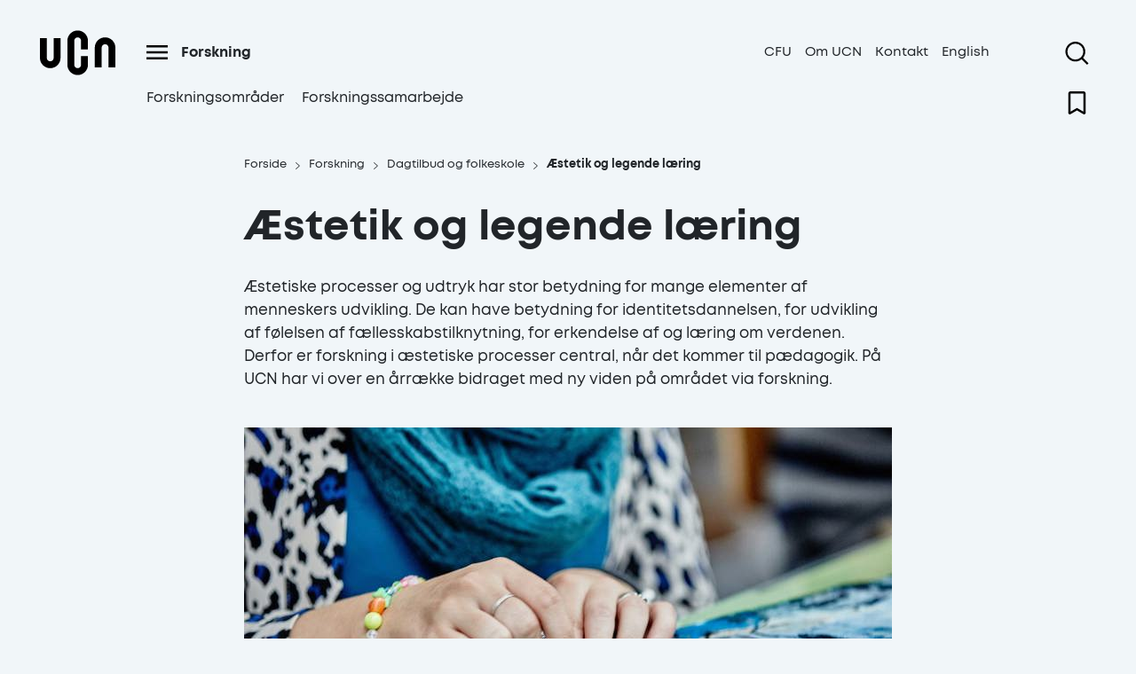

--- FILE ---
content_type: text/html; charset=utf-8
request_url: https://www.ucn.dk/forskning/dagtilbud-og-folkeskole/aestetik-og-legende-laering
body_size: 81984
content:
<!DOCTYPE html>
<html lang="da" class="ucn-website">
<head>
    <meta charset="UTF-8" />
    <meta name="viewport" content="width=device-width, initial-scale=1.0" />
    <script src="/App_Plugins/UmbracoForms/Assets/promise-polyfill/dist/polyfill.min.js?v=13.2.0" type="application/javascript"></script><script src="/App_Plugins/UmbracoForms/Assets/aspnet-client-validation/dist/aspnet-validation.min.js?v=13.2.0" type="application/javascript"></script>
        <link rel="shortcut icon" href="/media/wklbakgl/ucn-favicon.png?width=48&amp;height=48&amp;v=1db310ec3826f10">
    
    <title>&#xC6;stetik og legende l&#xE6;ring</title>
    <meta name="description" content="&#xC6;stetiske processer og udtryk har stor betydning for mange elementer af menneskers udvikling. De kan have betydning for identitetsdannelsen, for udvikling af f&#xF8;lelsen af f&#xE6;llesskabstilknytning, for erkendelse af og l&#xE6;ring om verdenen. Derfor er forskning i &#xE6;stetiske processer central, n&#xE5;r det kommer til p&#xE6;dagogik. P&#xE5; UCN har vi over en &#xE5;rr&#xE6;kke bidraget med ny viden p&#xE5; omr&#xE5;det via forskning." />
        <meta name="robots" content="follow, index" />

    

<meta property="og:type" content="website" />
<meta name="twitter:card" content="summary" />

    <meta name="twitter:title" content="&#xC6;stetik og legende l&#xE6;ring" />
    <meta property="og:title" content="&#xC6;stetik og legende l&#xE6;ring" />

    <meta property="og:description" content="&#xC6;stetiske processer og udtryk har stor betydning for mange elementer af menneskers udvikling. De kan have betydning for identitetsdannelsen, for udvikling af f&#xF8;lelsen af f&#xE6;llesskabstilknytning, for erkendelse af og l&#xE6;ring om verdenen. Derfor er forskning i &#xE6;stetiske processer central, n&#xE5;r det kommer til p&#xE6;dagogik. P&#xE5; UCN har vi over en &#xE5;rr&#xE6;kke bidraget med ny viden p&#xE5; omr&#xE5;det via forskning." />
    <meta name="twitter:description" content="&#xC6;stetiske processer og udtryk har stor betydning for mange elementer af menneskers udvikling. De kan have betydning for identitetsdannelsen, for udvikling af f&#xF8;lelsen af f&#xE6;llesskabstilknytning, for erkendelse af og l&#xE6;ring om verdenen. Derfor er forskning i &#xE6;stetiske processer central, n&#xE5;r det kommer til p&#xE6;dagogik. P&#xE5; UCN har vi over en &#xE5;rr&#xE6;kke bidraget med ny viden p&#xE5; omr&#xE5;det via forskning." />

<meta property="og:url" content="https://www.ucn.dk/forskning/dagtilbud-og-folkeskole/aestetik-og-legende-laering/" />
<meta name="twitter:site" content="https://www.ucn.dk/forskning/dagtilbud-og-folkeskole/aestetik-og-legende-laering/" />


  
    <style>
        @import url("https://hello.myfonts.net/count/392637");
    </style>

<!-- Google Tag Manager -->
<script data-cookieconsent=”ignore”>
(function(w,d,s,l,i){w[l]=w[l]||[];w[l].push({'gtm.start':
new Date().getTime(),event:'gtm.js'});var f=d.getElementsByTagName(s)[0],
j=d.createElement(s),dl=l!='dataLayer'?'&l='+l:'';j.async=true;j.src=
'https://www.googletagmanager.com/gtm.js?id='+i+dl;f.parentNode.insertBefore(j,f);
})(window,document,'script','dataLayer','GTM-NBHL5FD');
</script>
<!-- End Google Tag Manager -->
<meta name="google-site-verification" content="y2dps04eRMj-qkP6uyDenPUlV95OuVvKf6wXAESnUbc" />
<meta name="google-site-verification" content="hCWLPtv-hH9BELb53NHqK9pF-2gg050BNgLRI32MxoU" /></head>
<body class="no-js " style="opacity: 0" data-nodeid="7360">
    <!-- detect if js is enabled -->
    <script>
        document.body.className = document.body.className.replace(
            "no-js",
            "js"
        );
    </script>

    <section aria-label="Tilg&#xE6;ngeligheds links">
        <a href="#main" class="bypass-block-link">
            G&#xE5; til hoved indhold
        </a>
    </section>

    



<header class="header header--simple header--navigation d-print-none">
    <div class="inview-watch container header__inherit">
        <div class="header__inner justify-content-center row">
            <div class="header__logo col-1">
                


    <a href="/" class="header__logo--link " title="Dansk">
        <img src="/media/zuzpkczu/ucn-logo-sort.svg?width=80" alt="UCN logo" class="header__logo--img" width="80" height="60" />
    </a>

            </div>
            <div class="col-12 col-lg-10 no-padding-lg">
                <div class="row header__links-container">
                    <div class="col-8">
                        <div class="header__panel active-panel">
                                <div class="header__panel--trigger">
                                    
<button class="header__burger button--nostyling" aria-label='&#xC5;ben menu'>
    <span class="icon icon-burger">
	<svg
		width="24px"
		height="16px"
		version="1.1"
		viewBox="0 0 85.994 56.728"
		xmlns="http://www.w3.org/2000/svg"
	>
		<g transform="translate(-.066663 .020154)">
			<path
				d="m0.066663-0.020154v9.0044h85.994v-9.0044zm0 23.639v9.0044h85.994v-9.0044zm0 24.085v9.0044h85.994v-9.0044z"
			/>
		</g>
	</svg>
</span>

</button>
<button class="header__close button--nostyling" aria-label='Luk menu'>
    <span class="icon icon-cross">
	<svg
		data-name="Layer 1"
		version="1.1"
		viewBox="0 0 21.42 21.42"
		width="15px"
		height="15px"
		xmlns="http://www.w3.org/2000/svg"
	>
		<polygon
			transform="translate(-21.29,-21.29)"
			points="32 30.59 22.71 21.29 21.29 22.71 30.59 32 21.29 41.29 22.71 42.71 32 33.41 41.29 42.71 42.71 41.29 33.41 32 42.71 22.71 41.29 21.29"
		/>
	</svg>
</span>

</button>
                                </div>
                            

<div class="sub-navigation sub-navigation--active-level">
    <div class="sub-navigation__wrapper">
        <ul class="ul--nostyling navigation__level-base">
            <li class="sub-navigation__level-item sub-navigation__level-item--active active-level">
                <a href="/forskning/" class="sub-navigation__page-link sub-navigation__page-link--active">
                    <div class="sub-navigation__page-link-title">
                        Forskning
                    </div>
                </a>

                <ul class="sub-navigation__levels ul--nostyling">
                <li class="sub-navigation__level-item">
                    <a href="/forskning/forskningsomrader/" class="sub-navigation__page-link">
                        <div class="sub-navigation__page-link-title">
                            Forskningsomr&#xE5;der
                        </div>
                    </a>
                </li>
                <li class="sub-navigation__level-item">
                    <a href="/forskning/forskningssamarbejde/" class="sub-navigation__page-link">
                        <div class="sub-navigation__page-link-title">
                            Forskningssamarbejde
                        </div>
                    </a>
                </li>
                </ul>
            </li>
        </ul>
    </div>
</div>


                        </div>
                    </div>
                    <div class="col-4">
                        
<nav class="header__service-links" aria-label="Service menu">
    <ul class="ul--nostyling">
            <li>
                <a href="/cfu/" class="header__service-link">CFU</a>
            </li>
            <li>
                <a href="/om-ucn/" class="header__service-link">Om UCN</a>
            </li>
            <li>
                <a href="/kontakt/" class="header__service-link">Kontakt</a>
            </li>

            <li>
                <a href="https://ucn.dk/english/" class="header__service-link">English</a>
            </li>
    </ul>
</nav>
                    </div>
                </div>
            </div>
            <div class="header__search-wrap col-1">
                

<div class="header__search header-search-module" data-header-search-module="{&quot;theme&quot;:&quot;themeBlueLight&quot;,&quot;ariaLabelOpenSearch&quot;:&quot;&#xC5;ben s&#xF8;gning&quot;,&quot;ariaLabelClose&quot;:&quot;Luk&quot;,&quot;logoSrc&quot;:&quot;/media/zuzpkczu/ucn-logo-sort.svg?width=80&quot;,&quot;logoAlt&quot;:&quot;UCN logo&quot;,&quot;logoLink&quot;:&quot;/&quot;,&quot;searchPageUrl&quot;:&quot;/sog/&quot;,&quot;externalUrl&quot;:null,&quot;initialSearchLocation&quot;:&quot;internal&quot;,&quot;siteId&quot;:7093,&quot;searchInputPlaceholder&quot;:&quot;S&#xF8;g...&quot;,&quot;dictionary&quot;:{&quot;phone&quot;:&quot;Telefon&quot;,&quot;mail&quot;:&quot;E-mail&quot;,&quot;placeholderExternal&quot;:&quot;S&#xF8;g efter b&#xF8;ger og artikler...&quot;,&quot;searchLocationLabel&quot;:&quot;V&#xE6;lg hvor der skal s&#xF8;ges&quot;,&quot;searchExternalRadio&quot;:&quot;S&#xF8;g i materialer&quot;,&quot;searchInternalRadio&quot;:&quot;S&#xF8;g p&#xE5; hjemmesiden&quot;}}">
    <button class="header__search-icon-magnifier" aria-expanded="false">
        <span class="sr-only">&#xC5;ben s&#xF8;gning</span>
        <span class="icon icon-magnifier">
	<svg
		version="1.1"
		width="35px"
		height="26px"
		viewBox="0 0 23.73 23.73"
		xmlns="http://www.w3.org/2000/svg"
	>
		<path
			d="m23.73 22.31-5.63-5.62a10.21 10.21 0 1 0-1.41 1.41l5.62 5.63zm-13.51-3.89a8.2 8.2 0 1 1 8.2-8.2 8.21 8.21 0 0 1-8.2 8.2z"
		/>
	</svg>
</span>

    </button>
</div>
                    <div class="header-favorite">
        <a href="/favoritliste/" title="Favoritliste" class="header-favorite__link js-header-favorite">
            <span class="header-favorite__link-dot themeBlueDark"></span>
            <svg xmlns="http://www.w3.org/2000/svg" viewBox="0 0 384 512" class="icon icon-bookmark" width="35px" height="26px">
    <path d="M336 0h-288C21.49 0 0 21.49 0 48v431.9c0 24.7 26.79 40.08 48.12 27.64L192 423.6l143.9 83.93C357.2 519.1 384 504.6 384 479.9V48C384 21.49 362.5 0 336 0zM336 452L192 368l-144 84V54C48 50.63 50.63 48 53.1 48h276C333.4 48 336 50.63 336 54V452z"/>
</svg>
        </a>
    </div>

            </div>
        </div>
    </div>
        <div class="header__navigation--header-bg themeTurquoise active" tabindex="-1"></div>
        <div class="container header__navigation--small-panel themeTurquoise active navigation--small-panel" tabindex="1" data-theme="themeTurquoise">
            <div class="row">
                <div class="col-11 offset-lg-1 no-padding-lg">
                    

<div class="navigation">
    <div class="navigation__wrapper">
        
            <ul class="ul--nostyling"> 
                    <li class="navigation__item">
                        <a href="/uddannelser/" class="navigation__item-link js-focus-within"><span class="icon icon-arrow">
	<svg
		version="1.1"
		width="16px"
		height="16px"
		viewBox="0 0 16 16"
		xmlns="http://www.w3.org/2000/svg"
	>
		<polygon
			transform="translate(-4,-4)"
			points="4 11 4 13 16.17 13 10.59 18.59 12 20 20 12 12 4 10.59 5.41 16.17 11"
		/>
	</svg>
</span>
 Uddannelser</a>
                    </li>
                    <li class="navigation__item">
                        <a href="/efteruddannelse/" class="navigation__item-link js-focus-within"><span class="icon icon-arrow">
	<svg
		version="1.1"
		width="16px"
		height="16px"
		viewBox="0 0 16 16"
		xmlns="http://www.w3.org/2000/svg"
	>
		<polygon
			transform="translate(-4,-4)"
			points="4 11 4 13 16.17 13 10.59 18.59 12 20 20 12 12 4 10.59 5.41 16.17 11"
		/>
	</svg>
</span>
 Efteruddannelse</a>
                    </li>
                    <li class="navigation__item navigation__item--active">
                        <a href="/forskning/" class="navigation__item-link js-focus-within"><span class="icon icon-arrow">
	<svg
		version="1.1"
		width="16px"
		height="16px"
		viewBox="0 0 16 16"
		xmlns="http://www.w3.org/2000/svg"
	>
		<polygon
			transform="translate(-4,-4)"
			points="4 11 4 13 16.17 13 10.59 18.59 12 20 20 12 12 4 10.59 5.41 16.17 11"
		/>
	</svg>
</span>
 Forskning</a>
                    </li>
                    <li class="navigation__item">
                        <a href="/samarbejde/" class="navigation__item-link js-focus-within"><span class="icon icon-arrow">
	<svg
		version="1.1"
		width="16px"
		height="16px"
		viewBox="0 0 16 16"
		xmlns="http://www.w3.org/2000/svg"
	>
		<polygon
			transform="translate(-4,-4)"
			points="4 11 4 13 16.17 13 10.59 18.59 12 20 20 12 12 4 10.59 5.41 16.17 11"
		/>
	</svg>
</span>
 Samarbejde</a>
                    </li>
            </ul>
    </div>
</div>
                </div>
            </div>
        </div>
</header>


<header class="header header--small gray-bg">
    <div class="header__inner inview-watch">
        <div class="header__small-menu gray-bg">
            

<div class="header__search header-search-module" data-header-search-module="{&quot;theme&quot;:&quot;themeBlueLight&quot;,&quot;ariaLabelOpenSearch&quot;:&quot;&#xC5;ben s&#xF8;gning&quot;,&quot;ariaLabelClose&quot;:&quot;Luk&quot;,&quot;logoSrc&quot;:&quot;/media/zuzpkczu/ucn-logo-sort.svg?width=80&quot;,&quot;logoAlt&quot;:&quot;UCN logo&quot;,&quot;logoLink&quot;:&quot;/&quot;,&quot;searchPageUrl&quot;:&quot;/sog/&quot;,&quot;externalUrl&quot;:null,&quot;initialSearchLocation&quot;:&quot;internal&quot;,&quot;siteId&quot;:7093,&quot;searchInputPlaceholder&quot;:&quot;S&#xF8;g...&quot;,&quot;dictionary&quot;:{&quot;phone&quot;:&quot;Telefon&quot;,&quot;mail&quot;:&quot;E-mail&quot;,&quot;placeholderExternal&quot;:&quot;S&#xF8;g efter b&#xF8;ger og artikler...&quot;,&quot;searchLocationLabel&quot;:&quot;V&#xE6;lg hvor der skal s&#xF8;ges&quot;,&quot;searchExternalRadio&quot;:&quot;S&#xF8;g i materialer&quot;,&quot;searchInternalRadio&quot;:&quot;S&#xF8;g p&#xE5; hjemmesiden&quot;}}">
    <button class="header__search-icon-magnifier" aria-expanded="false">
        <span class="sr-only">&#xC5;ben s&#xF8;gning</span>
        <span class="icon icon-magnifier">
	<svg
		version="1.1"
		width="35px"
		height="26px"
		viewBox="0 0 23.73 23.73"
		xmlns="http://www.w3.org/2000/svg"
	>
		<path
			d="m23.73 22.31-5.63-5.62a10.21 10.21 0 1 0-1.41 1.41l5.62 5.63zm-13.51-3.89a8.2 8.2 0 1 1 8.2-8.2 8.21 8.21 0 0 1-8.2 8.2z"
		/>
	</svg>
</span>

    </button>
</div>
            <div class="header__logo">
                


    <a href="/" class="header__logo--link " title="Dansk">
        <img src="/media/zuzpkczu/ucn-logo-sort.svg?width=80" alt="UCN logo" class="header__logo--img" width="80" height="60" />
    </a>

            </div>
            <div class="header__panel-trigger">
                    <div class="header-favorite">
        <a href="/favoritliste/" title="Favoritliste" class="header-favorite__link js-header-favorite">
            <span class="header-favorite__link-dot themeBlueDark"></span>
            <svg xmlns="http://www.w3.org/2000/svg" viewBox="0 0 384 512" class="icon icon-bookmark" width="35px" height="26px">
    <path d="M336 0h-288C21.49 0 0 21.49 0 48v431.9c0 24.7 26.79 40.08 48.12 27.64L192 423.6l143.9 83.93C357.2 519.1 384 504.6 384 479.9V48C384 21.49 362.5 0 336 0zM336 452L192 368l-144 84V54C48 50.63 50.63 48 53.1 48h276C333.4 48 336 50.63 336 54V452z"/>
</svg>
        </a>
    </div>

                
<button class="header__burger button--nostyling" aria-label='&#xC5;ben menu'>
    <span class="icon icon-burger">
	<svg
		width="24px"
		height="16px"
		version="1.1"
		viewBox="0 0 85.994 56.728"
		xmlns="http://www.w3.org/2000/svg"
	>
		<g transform="translate(-.066663 .020154)">
			<path
				d="m0.066663-0.020154v9.0044h85.994v-9.0044zm0 23.639v9.0044h85.994v-9.0044zm0 24.085v9.0044h85.994v-9.0044z"
			/>
		</g>
	</svg>
</span>

</button>
<button class="header__close button--nostyling" aria-label='Luk menu'>
    <span class="icon icon-cross">
	<svg
		data-name="Layer 1"
		version="1.1"
		viewBox="0 0 21.42 21.42"
		width="15px"
		height="15px"
		xmlns="http://www.w3.org/2000/svg"
	>
		<polygon
			transform="translate(-21.29,-21.29)"
			points="32 30.59 22.71 21.29 21.29 22.71 30.59 32 21.29 41.29 22.71 42.71 32 33.41 41.29 42.71 42.71 41.29 33.41 32 42.71 22.71 41.29 21.29"
		/>
	</svg>
</span>

</button>
            </div>
        </div>
        <div class="header__small-panel js-focus-within" aria-hidden="true">
            <nav class="header__page-links" aria-label="Hovedmenu">
                <ul class="ul--nostyling">
                            <li class="header__page--main-link">
                                <div class="header__page--background header__page-bottom-border themeBlueLight">
                                    <a href="/uddannelser/" class="header__page-link">
                                        <div class="header__page-link-title bold">
                                            Uddannelser
                                        </div>
                                    </a>
                                        <button class="header__page-nav">
                                            <span class="header__page-nav--expanded hidden">
                                                <span aria-hidden="true" class="icon icon--minus">
</span>

                                                <span class="sr-only">Luk menu</span>
                                            </span>
                                            <span class="header__page-nav--collapsed">
                                                <span aria-hidden="true" class="icon icon--plus">
</span>

                                                <span class="sr-only">&#xC5;ben menu</span>
                                            </span>
                                        </button>
                                </div>

                                <ul class="header__page--sub-nav ul--nostyling themeBlueLight js-focus-within" aria-hidden="true">
                <li class="header__page-link-item">

                    <div class="header__page-nav--background themeDefault header__page-bottom-border">
                        <a href="/uddannelser/find-uddannelse/" class="header__page-link">
                            <div class="header__page-link-title">
                                Find uddannelse
                            </div>
                        </a>
                    </div>

                </li>
                <li class="header__page-link-item">

                    <div class="header__page-nav--background themeOrange header__page-bottom-border">
                        <a href="/uddannelser/studieliv/" class="header__page-link">
                            <div class="header__page-link-title">
                                Studieliv
                            </div>
                        </a>
                    </div>

                </li>
                <li class="header__page-link-item">

                    <div class="header__page-nav--background themeBlueLight header__page-bottom-border">
                        <a href="/uddannelser/besog-ucn/" class="header__page-link">
                            <div class="header__page-link-title">
                                Bes&#xF8;g UCN
                            </div>
                        </a>
                    </div>

                </li>
                <li class="header__page-link-item">

                    <div class="header__page-nav--background themeTurquoiseLight header__page-bottom-border">
                        <a href="/uddannelser/studievejledning/" class="header__page-link">
                            <div class="header__page-link-title">
                                Studievejledning
                            </div>
                        </a>
                    </div>

                </li>
                <li class="header__page-link-item">

                    <div class="header__page-nav--background themeRed header__page-bottom-border">
                        <a href="/uddannelser/optagelse/" class="header__page-link">
                            <div class="header__page-link-title">
                                Optagelse
                            </div>
                        </a>
                    </div>

                </li>
                <li class="header__page-link-item">

                    <div class=" header__page-bottom-border">
                        <a href="/uddannelser/ledige-pladser/" class="header__page-link">
                            <div class="header__page-link-title">
                                Ledige pladser
                            </div>
                        </a>
                    </div>

                </li>
                <li class="header__page-link-item">

                    <div class=" header__page-bottom-border">
                        <a href="/uddannelser/online-uddannelser/" class="header__page-link">
                            <div class="header__page-link-title">
                                Online uddannelser
                            </div>
                        </a>
                    </div>

                </li>
                                </ul>
                            </li>
                            <li class="header__page--main-link">
                                <div class="header__page--background header__page-bottom-border themeTurquoiseLight">
                                    <a href="/efteruddannelse/" class="header__page-link">
                                        <div class="header__page-link-title bold">
                                            Efteruddannelse
                                        </div>
                                    </a>
                                        <button class="header__page-nav">
                                            <span class="header__page-nav--expanded hidden">
                                                <span aria-hidden="true" class="icon icon--minus">
</span>

                                                <span class="sr-only">Luk menu</span>
                                            </span>
                                            <span class="header__page-nav--collapsed">
                                                <span aria-hidden="true" class="icon icon--plus">
</span>

                                                <span class="sr-only">&#xC5;ben menu</span>
                                            </span>
                                        </button>
                                </div>

                                <ul class="header__page--sub-nav ul--nostyling themeTurquoiseLight js-focus-within" aria-hidden="true">
                <li class="header__page-link-item">

                    <div class="header__page-nav--background themeDefault header__page-bottom-border">
                        <a href="/efteruddannelse/uddannelser-og-kurser/" class="header__page-link">
                            <div class="header__page-link-title">
                                Uddannelser og kurser
                            </div>
                        </a>
                    </div>

                </li>
                <li class="header__page-link-item">

                    <div class="header__page-nav--background themeBlueLight header__page-bottom-border">
                        <a href="/efteruddannelse/skraeddersyede-forlob-og-konsulentydelser/" class="header__page-link">
                            <div class="header__page-link-title">
                                Skr&#xE6;ddersyede forl&#xF8;b og konsulentydelser
                            </div>
                        </a>
                    </div>

                </li>
                <li class="header__page-link-item">

                    <div class="header__page-nav--background themeWhite header__page-bottom-border">
                        <a href="/efteruddannelse/studie-og-karrierevejledning/" class="header__page-link">
                            <div class="header__page-link-title">
                                Studie- og karrierevejledning
                            </div>
                        </a>
                    </div>

                </li>
                <li class="header__page-link-item">

                    <div class="header__page-nav--background themeWhite header__page-bottom-border">
                        <a href="/efteruddannelse/praktisk-info-og-kontakt/" class="header__page-link">
                            <div class="header__page-link-title">
                                Praktisk info og kontakt
                            </div>
                        </a>
                    </div>

                </li>
                                </ul>
                            </li>
                            <li class="header__page--main-link">
                                <div class="header__page--background header__page-bottom-border themeTurquoise">
                                    <a href="/forskning/" class="header__page-link header__page-link--active">
                                        <div class="header__page-link-title bold">
                                            Forskning
                                        </div>
                                    </a>
                                        <button class="header__page-nav">
                                            <span class="header__page-nav--expanded hidden">
                                                <span aria-hidden="true" class="icon icon--minus">
</span>

                                                <span class="sr-only">Luk menu</span>
                                            </span>
                                            <span class="header__page-nav--collapsed">
                                                <span aria-hidden="true" class="icon icon--plus">
</span>

                                                <span class="sr-only">&#xC5;ben menu</span>
                                            </span>
                                        </button>
                                </div>

                                <ul class="header__page--sub-nav ul--nostyling themeTurquoise js-focus-within" aria-hidden="true">
                <li class="header__page-link-item">

                    <div class=" header__page-bottom-border">
                        <a href="/forskning/forskningsomrader/" class="header__page-link">
                            <div class="header__page-link-title">
                                Forskningsomr&#xE5;der
                            </div>
                        </a>
                    </div>

                </li>
                <li class="header__page-link-item">

                    <div class=" header__page-bottom-border">
                        <a href="/forskning/forskningssamarbejde/" class="header__page-link">
                            <div class="header__page-link-title">
                                Forskningssamarbejde
                            </div>
                        </a>
                    </div>

                </li>
                                </ul>
                            </li>
                            <li class="header__page--main-link">
                                <div class="header__page--background header__page-bottom-border themeBlue">
                                    <a href="/samarbejde/" class="header__page-link">
                                        <div class="header__page-link-title bold">
                                            Samarbejde
                                        </div>
                                    </a>
                                        <button class="header__page-nav">
                                            <span class="header__page-nav--expanded hidden">
                                                <span aria-hidden="true" class="icon icon--minus">
</span>

                                                <span class="sr-only">Luk menu</span>
                                            </span>
                                            <span class="header__page-nav--collapsed">
                                                <span aria-hidden="true" class="icon icon--plus">
</span>

                                                <span class="sr-only">&#xC5;ben menu</span>
                                            </span>
                                        </button>
                                </div>

                                <ul class="header__page--sub-nav ul--nostyling themeBlue js-focus-within" aria-hidden="true">
                <li class="header__page-link-item">

                    <div class=" header__page-bottom-border">
                        <a href="/samarbejde/jobportal/" class="header__page-link">
                            <div class="header__page-link-title">
                                Jobportal
                            </div>
                        </a>
                    </div>

                </li>
                <li class="header__page-link-item">

                    <div class="header__page-nav--background themeBlue header__page-bottom-border">
                        <a href="/samarbejde/praktikant/" class="header__page-link">
                            <div class="header__page-link-title">
                                Praktikant
                            </div>
                        </a>
                    </div>

                </li>
                <li class="header__page-link-item">

                    <div class=" header__page-bottom-border">
                        <a href="/samarbejde/projektsamarbejde/" class="header__page-link">
                            <div class="header__page-link-title">
                                Projektsamarbejde
                            </div>
                        </a>
                    </div>

                </li>
                <li class="header__page-link-item">

                    <div class="header__page-nav--background themeTurquoiseLight header__page-bottom-border">
                        <a href="/samarbejde/ivaerksaetteri/" class="header__page-link">
                            <div class="header__page-link-title">
                                Iv&#xE6;rks&#xE6;tteri
                            </div>
                        </a>
                    </div>

                </li>
                <li class="header__page-link-item">

                    <div class="header__page-nav--background themeWhite header__page-bottom-border">
                        <a href="/samarbejde/brobygning/" class="header__page-link">
                            <div class="header__page-link-title">
                                Brobygning
                            </div>
                        </a>
                    </div>

                </li>
                                </ul>
                            </li>
                </ul>
            </nav>
            <nav class="header__service-links" aria-label='Service menu'>
                <ul class="ul--nostyling">
                            <li>
                                <a href="/cfu/" class="header__service-link active bold">
                                    <span class="icon icon-chevron">
	<svg
		data-name="Layer 1"
		version="1.1"
		viewBox="0 0 13.25 23.66"
		xmlns="http://www.w3.org/2000/svg"
	>
		<polygon
			transform="translate(-27.77,-20.17)"
			points="27.77 21.58 29.19 20.17 41.02 32 29.19 43.83 27.77 42.42 38.19 32"
		/>
	</svg>
</span>

                                    <span>CFU</span>
                                </a>
                            </li>
                            <li>
                                <a href="/om-ucn/" class="header__service-link active bold">
                                    <span class="icon icon-chevron">
	<svg
		data-name="Layer 1"
		version="1.1"
		viewBox="0 0 13.25 23.66"
		xmlns="http://www.w3.org/2000/svg"
	>
		<polygon
			transform="translate(-27.77,-20.17)"
			points="27.77 21.58 29.19 20.17 41.02 32 29.19 43.83 27.77 42.42 38.19 32"
		/>
	</svg>
</span>

                                    <span>Om UCN</span>
                                </a>
                            </li>
                            <li>
                                <a href="/kontakt/" class="header__service-link active bold">
                                    <span class="icon icon-chevron">
	<svg
		data-name="Layer 1"
		version="1.1"
		viewBox="0 0 13.25 23.66"
		xmlns="http://www.w3.org/2000/svg"
	>
		<polygon
			transform="translate(-27.77,-20.17)"
			points="27.77 21.58 29.19 20.17 41.02 32 29.19 43.83 27.77 42.42 38.19 32"
		/>
	</svg>
</span>

                                    <span>Kontakt</span>
                                </a>
                            </li>
                        <li>
                            <a href="https://ucn.dk/english/" class="header__service-link active bold">
                                <span class="icon icon-chevron">
	<svg
		data-name="Layer 1"
		version="1.1"
		viewBox="0 0 13.25 23.66"
		xmlns="http://www.w3.org/2000/svg"
	>
		<polygon
			transform="translate(-27.77,-20.17)"
			points="27.77 21.58 29.19 20.17 41.02 32 29.19 43.83 27.77 42.42 38.19 32"
		/>
	</svg>
</span>

                                <span>English</span>
                            </a>
                        </li>

                </ul>
            </nav>
        </div>
    </div>
</header>



    <main id="main">
        

<article class="content-page">
    

<div class="hero hero--page-header space-below--20 ">

        <div class="page-header  container">
            <div class="row justify-content-center">
                <header class="page-header__background col-12 col-lg-10">
                    <div class="row justify-content-center">
                        <div class="page-header__col col-12">
                            
    <nav aria-label="Du er her">
        <ul class="breadcrumb">
                    <li class="breadcrumb__item">
                        <a href="/">
                            <span>Forside</span>
                            <span class="icon icon-chevron">
	<svg
		data-name="Layer 1"
		version="1.1"
		viewBox="0 0 13.25 23.66"
		xmlns="http://www.w3.org/2000/svg"
	>
		<polygon
			transform="translate(-27.77,-20.17)"
			points="27.77 21.58 29.19 20.17 41.02 32 29.19 43.83 27.77 42.42 38.19 32"
		/>
	</svg>
</span>

                         </a>
                    </li>
                    <li class="breadcrumb__item">
                        <a href="/forskning/">
                            <span>Forskning</span>
                            <span class="icon icon-chevron">
	<svg
		data-name="Layer 1"
		version="1.1"
		viewBox="0 0 13.25 23.66"
		xmlns="http://www.w3.org/2000/svg"
	>
		<polygon
			transform="translate(-27.77,-20.17)"
			points="27.77 21.58 29.19 20.17 41.02 32 29.19 43.83 27.77 42.42 38.19 32"
		/>
	</svg>
</span>

                         </a>
                    </li>
                    <li class="breadcrumb__item">
                        <a href="/forskning/dagtilbud-og-folkeskole/">
                            <span>Dagtilbud og folkeskole</span>
                            <span class="icon icon-chevron">
	<svg
		data-name="Layer 1"
		version="1.1"
		viewBox="0 0 13.25 23.66"
		xmlns="http://www.w3.org/2000/svg"
	>
		<polygon
			transform="translate(-27.77,-20.17)"
			points="27.77 21.58 29.19 20.17 41.02 32 29.19 43.83 27.77 42.42 38.19 32"
		/>
	</svg>
</span>

                         </a>
                    </li>
                    <li class="breadcrumb__item">
                        <a href="/forskning/dagtilbud-og-folkeskole/aestetik-og-legende-laering/">
                            <span>&#xC6;stetik og legende l&#xE6;ring</span>
                            <span class="icon icon-chevron">
	<svg
		data-name="Layer 1"
		version="1.1"
		viewBox="0 0 13.25 23.66"
		xmlns="http://www.w3.org/2000/svg"
	>
		<polygon
			transform="translate(-27.77,-20.17)"
			points="27.77 21.58 29.19 20.17 41.02 32 29.19 43.83 27.77 42.42 38.19 32"
		/>
	</svg>
</span>

                         </a>
                    </li>
        </ul>
    </nav>

                                <h1>&#198;stetik og legende l&#230;ring</h1>
                                <p class="page-header__teaser">&#xC6;stetiske processer og udtryk har stor betydning for mange elementer af menneskers udvikling. De kan have betydning for identitetsdannelsen, for udvikling af f&#xF8;lelsen af f&#xE6;llesskabstilknytning, for erkendelse af og l&#xE6;ring om verdenen. Derfor er forskning i &#xE6;stetiske processer central, n&#xE5;r det kommer til p&#xE6;dagogik. P&#xE5; UCN har vi over en &#xE5;rr&#xE6;kke bidraget med ny viden p&#xE5; omr&#xE5;det via forskning.</p>
                        </div>
                    </div>
                </header>
            </div>
        </div>

</div>




    
    


<div class="image-and-video  space-below--40">
    <div class="container">
        <div class="row justify-content-center">
            <div class="col-12 col-lg-10 image-and-video__background">
                <div class="row justify-content-center">
                    <div class="image-and-video__col image-and-video__col--8 col-12">
                            <figure>

<div class="umbraco-image-module" data-umbraco-image-module="{&quot;image&quot;:{&quot;url&quot;:&quot;/media/apadcvoy/p&#xE6;dagog-i-f&#xE6;rd-med-at-tegne.jpg&quot;,&quot;alt&quot;:&quot;P&#xE6;dagog I F&#xE6;rd Med At Tegne&quot;,&quot;focalPoint&quot;:null,&quot;name&quot;:&quot;P&#xE6;dagog I F&#xE6;rd Med At Tegne&quot;},&quot;width&quot;:[375,509,690,610,730,850],&quot;height&quot;:[211,288,388,343,411,478],&quot;useRatio&quot;:false}"></div>


                            </figure>
                    </div>
                </div>
            </div>

        </div>
    </div>
</div>



<div class="container">
    <div class="row richtext  space-below--40 justify-content-center">
        <div class="richtext__background col-12 col-lg-10">
            <div class="row justify-content-center">
                <div class="richtext__col col-12">
                        <article class="richtext__content inview-watch-delayed ">
                            <p>Pædagogik udfolder sig ofte gennem aktivitet, der skaber udviklingsrum gennem eksempelvis musik, drama, værkstedsarbejde, naturoplevelser eller gennem idræt og bevægelse. På den baggrund er viden om æstetiske og kropslige processer og udtryk afgørende for høj kvalitet i det pædagogiske arbejde.</p>
<p>Siden 2018 har man på lærer- og pædagoguddannelserne på UCN sammen med landets øvrige professionshøjskoler været en del af det nationale udviklingsprojekt Playful Learning. Fra 2019 er dette projekt blevet udvidet til også at omfatte en national forskningsdel, som UCN deltager i.</p>
<p>På pædagoguddannelsen på UCN har man i mange år arbejdet med æstetiske processer på forskellige måder. Det har været i udviklingsprojekter på uddannelsen og i samarbejde med praksis, og i senere år har dette tillige været omdrejningspunkt for forskning.</p>
                        </article>
                </div>
            </div>
        </div>
    </div>
</div>

<div class="supplementary-points supplementary-points--full-width--space-below--40">
    <div class="container no-padding-sm">
            <div class="justify-center supplementary-points__full-width">
                <div class="row">
        <div class="col-12  space-below--40">
            <div class="supplementary-points__item  themeGrayLight supplementary-points__item--inner has-media-wrapper">
                <div class="supplementary-points__point no-padding-sm col-12 col-md-6 full-width-has-media first-col">
                        <span class="supplementary-points__tag">Projekt</span>
            <div class="supplementary-points__media">
                
<div class="umbraco-image-module" data-umbraco-image-module="{&quot;image&quot;:{&quot;url&quot;:&quot;/media/ov2ozozo/p&#xE6;dagog-leger-med-b&#xF8;rn-i-b&#xF8;rnehave.jpg&quot;,&quot;alt&quot;:&quot;P&#xE6;dagog Leger Med B&#xF8;rn I B&#xF8;rnehave&quot;,&quot;focalPoint&quot;:null,&quot;name&quot;:&quot;P&#xE6;dagog Leger Med B&#xF8;rn I B&#xF8;rnehave&quot;},&quot;width&quot;:[343,480,295,350,440,530],&quot;height&quot;:[216,303,186,221,277,334],&quot;useRatio&quot;:true}"></div>



            </div>
                        <div class="supplementary-points__text richtext"><h3>PLAYFUL LEARNING</h3>
<p>Pædagog- og læreruddannelsen på UCN deltager i sektorens fælles udviklings- og forskningsprojekt Playful Learning med både ph.d.-studerende og seniorforskere. Seniorforskerne er professor Julie Borup Jensen og docent Oline Pedersen, og de har særligt fokus på at udforske kulturforandringer og -forankringer som en del af det at arbejde med en legende tilgang til læring. Derudover indgår to ph.d.-projekter "Reframing the Educational Setting" v. Jennifer Ann Skriver og "Legende stemninger og atmosfærer i professionsdidaktikken" v. Lotte Agnes Lausen.</p></div>

                        <div class="supplementary-points__btn-wrap">
                            <a href="https://playful-learning.dk/viden-om-leg-og-laering-for-boern-playful-learning/" target="_blank" class="btn btn--secondary btn--arrow">L&#xE6;s mere om Playful Learning</a>
                        </div>
                </div>

                    <div class="supplementary-points__point no-padding-sm col-12 col-md-6 full-width-has-media second-col">
            <div class="supplementary-points__media">
                
<div class="umbraco-image-module" data-umbraco-image-module="{&quot;image&quot;:{&quot;url&quot;:&quot;/media/ov2ozozo/p&#xE6;dagog-leger-med-b&#xF8;rn-i-b&#xF8;rnehave.jpg&quot;,&quot;alt&quot;:&quot;P&#xE6;dagog Leger Med B&#xF8;rn I B&#xF8;rnehave&quot;,&quot;focalPoint&quot;:null,&quot;name&quot;:&quot;P&#xE6;dagog Leger Med B&#xF8;rn I B&#xF8;rnehave&quot;},&quot;width&quot;:[343,480,295,350,440,530],&quot;height&quot;:[216,303,186,221,277,334],&quot;useRatio&quot;:true}"></div>



            </div>
                    </div>
            </div>
        </div>
                </div>
            </div>
    </div>
</div>



<div class="supplementary-points supplementary-points--full-width--space-below--40">
    <div class="container no-padding-sm">
            <div class="justify-center supplementary-points__full-width">
                <div class="row">
        <div class="col-12  space-below--40">
            <div class="supplementary-points__item align-to-right themeGrayLight supplementary-points__item--inner has-media-wrapper">
                <div class="supplementary-points__point no-padding-sm col-12 col-md-6 full-width-has-media first-col">
                        <span class="supplementary-points__tag">Projekt</span>
            <div class="supplementary-points__media">
                
<div class="umbraco-image-module" data-umbraco-image-module="{&quot;image&quot;:{&quot;url&quot;:&quot;/media/jvolvney/farveblyanter-i-daginstitution.jpg&quot;,&quot;alt&quot;:&quot;Farveblyanter I Daginstitution&quot;,&quot;focalPoint&quot;:null,&quot;name&quot;:&quot;Farveblyanter I Daginstitution&quot;},&quot;width&quot;:[343,480,295,350,440,530],&quot;height&quot;:[216,303,186,221,277,334],&quot;useRatio&quot;:true}"></div>



            </div>
                        <div class="supplementary-points__text richtext"><h3>ÆSTETISKE PROCESSER I DAGTILBUD</h3>
<p>På UCN har vi to ph.d.-projekter om æstetiske processer i dagtilbud. Ph.d.-projektet ”Fællesskab ved æstetiske processer i dagtilbud” v. Hanne Kusk er en del af det nationale projekt LegeKunst. Det undersøger, hvordan æstetiske samskabelsesprocesser mellem børn, pædagoger og kunstnere kan udvikle fællesskaber med plads til leg, eksperimenter og dannelse. Ph.d.-projektet ”Leg og æstetik i børnehaven” v. Anne Sophie Kjeldahl undersøger, hvordan pædagogisk personale arbejder med æstetiske læreprocesser og betydningen heraf for børns leg og deltagelsesmuligheder.</p></div>

                        <div class="supplementary-points__btn-wrap">
                            <a href="https://legekunst.nu/forskning/om-forskning-i-legekunst/" target="_blank" class="btn btn--secondary btn--arrow">L&#xE6;s mere om Legekunst</a>
                        </div>
                </div>

                    <div class="supplementary-points__point no-padding-sm col-12 col-md-6 full-width-has-media second-col">
            <div class="supplementary-points__media">
                
<div class="umbraco-image-module" data-umbraco-image-module="{&quot;image&quot;:{&quot;url&quot;:&quot;/media/jvolvney/farveblyanter-i-daginstitution.jpg&quot;,&quot;alt&quot;:&quot;Farveblyanter I Daginstitution&quot;,&quot;focalPoint&quot;:null,&quot;name&quot;:&quot;Farveblyanter I Daginstitution&quot;},&quot;width&quot;:[343,480,295,350,440,530],&quot;height&quot;:[216,303,186,221,277,334],&quot;useRatio&quot;:true}"></div>



            </div>
                    </div>
            </div>
        </div>
                </div>
            </div>
    </div>
</div>



<div class="supplementary-points supplementary-points--full-width--space-below--40">
    <div class="container no-padding-sm">
            <div class="justify-center supplementary-points__full-width">
                <div class="row">
        <div class="col-12  space-below--40">
            <div class="supplementary-points__item  themeGrayLight supplementary-points__item--inner has-media-wrapper">
                <div class="supplementary-points__point no-padding-sm col-12 col-md-6 full-width-has-media first-col">
                        <span class="supplementary-points__tag">Projekt</span>
            <div class="supplementary-points__media">
                
<div class="umbraco-image-module" data-umbraco-image-module="{&quot;image&quot;:{&quot;url&quot;:&quot;/media/p2lfep1b/h&#xE6;nder-sl&#xE5;r-p&#xE5;-tromme.jpg&quot;,&quot;alt&quot;:&quot;H&#xE6;nder Sl&#xE5;r P&#xE5; Tromme&quot;,&quot;focalPoint&quot;:null,&quot;name&quot;:&quot;H&#xE6;nder Sl&#xE5;r P&#xE5; Tromme&quot;},&quot;width&quot;:[343,480,295,350,440,530],&quot;height&quot;:[216,303,186,221,277,334],&quot;useRatio&quot;:true}"></div>



            </div>
                        <div class="supplementary-points__text richtext"><h3>MUSIKALSKE FÆLLESSKABER I FOLKESKOLEN</h3>
<p>Ph.d.-projektet ”Musikalske fællesskaber i folkeskolen” v. Mannuela Emelia Rauff Hansen undersøger musikundervisningen i folkeskolen med fokus på at identificere elevernes oplevede værdi af musikundervisningen med henblik på fællesskab og skabelse. I forlængelse heraf skaber projektet viden om, hvordan musikalske fællesskaber bedst kan faciliteres og kvalificeres i folkeskolen. Projektet er finansieret af Ph.d.-rådet for Uddannelsesforskning og er i samarbejde mellem AAU og UCN.</p></div>

                        <div class="supplementary-points__btn-wrap">
                            <a href="mailto: merh@ucn.dk" target="_blank" class="btn btn--secondary btn--arrow">Kontakt Mannuela Emelia Rauff Hansen</a>
                        </div>
                </div>

                    <div class="supplementary-points__point no-padding-sm col-12 col-md-6 full-width-has-media second-col">
            <div class="supplementary-points__media">
                
<div class="umbraco-image-module" data-umbraco-image-module="{&quot;image&quot;:{&quot;url&quot;:&quot;/media/p2lfep1b/h&#xE6;nder-sl&#xE5;r-p&#xE5;-tromme.jpg&quot;,&quot;alt&quot;:&quot;H&#xE6;nder Sl&#xE5;r P&#xE5; Tromme&quot;,&quot;focalPoint&quot;:null,&quot;name&quot;:&quot;H&#xE6;nder Sl&#xE5;r P&#xE5; Tromme&quot;},&quot;width&quot;:[343,480,295,350,440,530],&quot;height&quot;:[216,303,186,221,277,334],&quot;useRatio&quot;:true}"></div>



            </div>
                    </div>
            </div>
        </div>
                </div>
            </div>
    </div>
</div>



<div class="supplementary-points supplementary-points--full-width--space-below--40">
    <div class="container no-padding-sm">
            <div class="justify-center supplementary-points__full-width">
                <div class="row">
        <div class="col-12  space-below--40">
            <div class="supplementary-points__item align-to-right themeOrange supplementary-points__item--inner has-media-wrapper">
                <div class="supplementary-points__point no-padding-sm col-12 col-md-6 full-width-has-media first-col">
            <div class="supplementary-points__media">
                
<div class="umbraco-image-module" data-umbraco-image-module="{&quot;image&quot;:{&quot;url&quot;:&quot;/media/qqxff3x3/pige-tegner-regnbue-med-kridt-p&#xE5;-asfalt.jpg&quot;,&quot;alt&quot;:&quot;Pige Tegner Regnbue Med Kridt P&#xE5; Asfalt&quot;,&quot;focalPoint&quot;:null,&quot;name&quot;:&quot;Pige Tegner Regnbue Med Kridt P&#xE5; Asfalt&quot;},&quot;width&quot;:[343,480,295,350,440,530],&quot;height&quot;:[216,303,186,221,277,334],&quot;useRatio&quot;:true}"></div>



            </div>
                        <div class="supplementary-points__text richtext"><h3>FORSKNINGSNETVÆRKET BLÆK</h3>
<p>Forskningsnetværket BLÆK (Børn, Leg, Æstetik og Kunst) er et nordisk forskningsnetværk med fokus på kunst og legende æstetiske processer med de yngste børn (0-6 år). Formålet er at imødekomme behovet for forskning indenfor æstetiske processer med fokus på de mindste, leg, kunst og æstetiske processer. Lektor <a href="mailto:%20hku@ucn.dk">Hanne Kusk</a> på UCN er leder og kontaktperson for netværket.</p></div>

                        <div class="supplementary-points__btn-wrap">
                            <a href="https://blaek.net/" target="_blank" class="btn btn--primary btn--arrow inview-btn">L&#xE6;s mere om projektet</a>
                        </div>
                </div>

                    <div class="supplementary-points__point no-padding-sm col-12 col-md-6 full-width-has-media second-col">
            <div class="supplementary-points__media">
                
<div class="umbraco-image-module" data-umbraco-image-module="{&quot;image&quot;:{&quot;url&quot;:&quot;/media/qqxff3x3/pige-tegner-regnbue-med-kridt-p&#xE5;-asfalt.jpg&quot;,&quot;alt&quot;:&quot;Pige Tegner Regnbue Med Kridt P&#xE5; Asfalt&quot;,&quot;focalPoint&quot;:null,&quot;name&quot;:&quot;Pige Tegner Regnbue Med Kridt P&#xE5; Asfalt&quot;},&quot;width&quot;:[343,480,295,350,440,530],&quot;height&quot;:[216,303,186,221,277,334],&quot;useRatio&quot;:true}"></div>



            </div>
                    </div>
            </div>
        </div>
                </div>
            </div>
    </div>
</div>


<div class="contacts space-below--40">
    <div class="container">
        <div class="contacts__inner row no-margin-lg">
                <div class="module-text">
                        <h2 class="h2">Kontakt</h2>
                </div>

            <div class="contacts__columns">
                <div class="row contacts__items">
                            <div class="col-12 col-lg-6 contacts__item">
                                <div class="contact-card-module" data-contact-card-module="{&quot;name&quot;:&quot;Oline Pedersen&quot;,&quot;position&quot;:&quot;Docent&quot;,&quot;phone&quot;:&quot;72690709&quot;,&quot;mail&quot;:&quot;olp@ucn.dk&quot;,&quot;department&quot;:&quot;UCN P&#xE6;dagogik&quot;,&quot;campus&quot;:&quot;Mylius Erichsens Vej 137, Aalborg S&#xD8;&quot;,&quot;image&quot;:{&quot;url&quot;:&quot;/media/4pkhvqiw/74beccf1-d880-4a94-bdd7-220713a636ee.jpg&quot;,&quot;focalPoint&quot;:null,&quot;alt&quot;:&quot;Oline Pedersen&quot;,&quot;name&quot;:&quot;Oline Pedersen&quot;},&quot;withDialog&quot;:false,&quot;blockModifier&quot;:&quot;employee-card--module&quot;,&quot;freeText&quot;:&quot;&quot;,&quot;freeTextTitle&quot;:&quot;&quot;,&quot;moreInformation&quot;:&quot;&quot;,&quot;dictionary&quot;:{&quot;phone&quot;:&quot;Telefon&quot;,&quot;mail&quot;:&quot;E-mail&quot;,&quot;moreInfo&quot;:&quot;Se mere information&quot;},&quot;id&quot;:7362}">
                                    <div class="employee-card employee-card--module ">
                                            <div class="employee-card__image"></div>


                                        <div class="employee-card__content">
                                                <p class="employee-card__name">Oline Pedersen</p>
                                                <p class="employee-card__position">Docent</p>

                                            <div class="employee-card__contact">
                                                    <div class="employee-card__contact-item">
                                                        <div class="employee-card__label">E-mail:</div>
                                                        <a href="mailto:olp@ucn.dk" class="employee-card__text">
                                                            olp@ucn.dk
                                                        </a>
                                                    </div>
                                                    <div class="employee-card__contact-item">
                                                        <div class="employee-card__label">Telefon:</div>
                                                        <a href="tel:72690709" class="employee-card__text">
                                                            72690709
                                                        </a>
                                                    </div>
                                            </div>
                                        </div>
                                    </div>
                                </div>
                            </div>
                            <div class="col-12 col-lg-6 contacts__item">
                                <div class="contact-card-module" data-contact-card-module="{&quot;name&quot;:&quot;Hanne Kusk&quot;,&quot;position&quot;:&quot;Lektor&quot;,&quot;phone&quot;:&quot;72690754&quot;,&quot;mail&quot;:&quot;hku@ucn.dk&quot;,&quot;department&quot;:&quot;P&#xE6;dagoguddannelsen Thisted&quot;,&quot;campus&quot;:&quot;Lerpyttervej 43, Thisted&quot;,&quot;image&quot;:{&quot;url&quot;:&quot;/media/tuhliljh/67e1a519-68fa-4db2-8424-983fa2860ac9.jpg&quot;,&quot;focalPoint&quot;:null,&quot;alt&quot;:&quot;Hanne Kusk&quot;,&quot;name&quot;:&quot;Hanne Kusk&quot;},&quot;withDialog&quot;:false,&quot;blockModifier&quot;:&quot;employee-card--module&quot;,&quot;freeText&quot;:&quot;&quot;,&quot;freeTextTitle&quot;:&quot;&quot;,&quot;moreInformation&quot;:&quot;&quot;,&quot;dictionary&quot;:{&quot;phone&quot;:&quot;Telefon&quot;,&quot;mail&quot;:&quot;E-mail&quot;,&quot;moreInfo&quot;:&quot;Se mere information&quot;},&quot;id&quot;:7363}">
                                    <div class="employee-card employee-card--module ">
                                            <div class="employee-card__image"></div>


                                        <div class="employee-card__content">
                                                <p class="employee-card__name">Hanne Kusk</p>
                                                <p class="employee-card__position">Lektor</p>

                                            <div class="employee-card__contact">
                                                    <div class="employee-card__contact-item">
                                                        <div class="employee-card__label">E-mail:</div>
                                                        <a href="mailto:hku@ucn.dk" class="employee-card__text">
                                                            hku@ucn.dk
                                                        </a>
                                                    </div>
                                                    <div class="employee-card__contact-item">
                                                        <div class="employee-card__label">Telefon:</div>
                                                        <a href="tel:72690754" class="employee-card__text">
                                                            72690754
                                                        </a>
                                                    </div>
                                            </div>
                                        </div>
                                    </div>
                                </div>
                            </div>
                </div>
            </div>
        </div>
    </div>
</div>

</article>

<script type="application/ld+json">
{
    "@context": "https://schema.org",
    "@type": "NewsArticle",
    "headline": "&#xC6;stetik og legende l&#xE6;ring",
    "author": {
        "@type": "Organization", 
        "name": "UCN"
    },
    "publisher": {
        "@type": "Organization",
        "name": "UCN"

                ,
                "logo": {
                "@type": "ImageObject", 
                    "url": "https://www.ucn.dk/media/zuzpkczu/ucn-logo-sort.svg"
                }
                }
}
</script>
    </main>
    <footer class="footer d-print-none container">
    <div class="row">
        <div class="col-12 col-lg-2 footer__info inview-watch inview-custom-transition">
                <div class="footer__logo col-12_sm-3 col_sm-first">
                    
<div class="umbraco-image-module" data-umbraco-image-module="{&quot;image&quot;:{&quot;url&quot;:&quot;/media/zuzpkczu/ucn-logo-sort.svg&quot;,&quot;alt&quot;:&quot;UCN logo sort&quot;,&quot;focalPoint&quot;:null,&quot;name&quot;:&quot;UCN logo sort&quot;},&quot;width&quot;:[85],&quot;height&quot;:null,&quot;useRatio&quot;:false}"></div>




                </div>
            
            <div class="footer__locations">
                        <div class="footer__locations--link h4">
                            <a href="/kontakt/adresser/aalborg/" class="">Aalborg</a>
                        </div>
                        <div class="footer__locations--link h4">
                            <a href="/kontakt/adresser/skolevangen-45/" class="">Hj&#xF8;rring</a>
                        </div>
                        <div class="footer__locations--link h4">
                            <a href="/kontakt/adresser/lerpyttervej-43/" class="">Thisted</a>
                        </div>
            </div>
            <div class="footer__contact richtext">
                <p><a style="text-decoration: none;" href="tel:72690000">72 69 00 00</a></p>
<p><a style="text-decoration: none;" href="mailto:info@ucn.dk">info@ucn.dk</a></p>
            </div>
            <div class="footer__so-me">
                        <div class="footer__so-me-link">
                            <a href="https://www.facebook.com/ucnprof/" target="_blank" title="https://www.facebook.com/ucnprof/">

<div class="umbraco-image-module" data-umbraco-image-module="{&quot;image&quot;:{&quot;url&quot;:&quot;/media/xb0bf1fi/facebook-logo.svg&quot;,&quot;alt&quot;:&quot;Facebook logo&quot;,&quot;focalPoint&quot;:null,&quot;name&quot;:&quot;Facebook logo&quot;},&quot;width&quot;:[30],&quot;height&quot;:[30],&quot;useRatio&quot;:false}"></div>


                            </a>
                        </div> 
                        <div class="footer__so-me-link">
                            <a href="https://twitter.com/ucndk" target="_blank" title="https://twitter.com/ucndk">

<div class="umbraco-image-module" data-umbraco-image-module="{&quot;image&quot;:{&quot;url&quot;:&quot;/media/ford5l1f/twitter-logo.svg&quot;,&quot;alt&quot;:&quot;Twitter logo&quot;,&quot;focalPoint&quot;:null,&quot;name&quot;:&quot;Twitter logo&quot;},&quot;width&quot;:[30],&quot;height&quot;:[30],&quot;useRatio&quot;:false}"></div>


                            </a>
                        </div> 
                        <div class="footer__so-me-link">
                            <a href="https://www.youtube.com/channel/UCyKH7y7FSuTEoa-LZY41N6w" target="_blank" title="https://www.youtube.com/channel/UCyKH7y7FSuTEoa-LZY41N6w">

<div class="umbraco-image-module" data-umbraco-image-module="{&quot;image&quot;:{&quot;url&quot;:&quot;/media/rp3bjw4x/youtube-logo.svg&quot;,&quot;alt&quot;:&quot;YouTube logo&quot;,&quot;focalPoint&quot;:null,&quot;name&quot;:&quot;YouTube logo&quot;},&quot;width&quot;:[30],&quot;height&quot;:[30],&quot;useRatio&quot;:false}"></div>


                            </a>
                        </div> 
                        <div class="footer__so-me-link">
                            <a href="https://www.instagram.com/ucndk/" target="_blank" title="https://www.instagram.com/ucndk/">

<div class="umbraco-image-module" data-umbraco-image-module="{&quot;image&quot;:{&quot;url&quot;:&quot;/media/o3bhkf5r/instagram-logo.svg&quot;,&quot;alt&quot;:&quot;Instagram logo&quot;,&quot;focalPoint&quot;:null,&quot;name&quot;:&quot;Instagram logo&quot;},&quot;width&quot;:[30],&quot;height&quot;:[30],&quot;useRatio&quot;:false}"></div>


                            </a>
                        </div> 
            </div>
        </div>
        <div class="col-12 col-lg-10 justify-content-center">
            <div class="footer__columns">
                <div class="footer__column row">
                            <div class="col-12 col-sm-6 col-lg-3 footer__col">
                                    <h2 class="footer__col-headline h4">Genveje</h2>
                                
                                        <div class="footer__link">
                                            <a href="https://teams.microsoft.com/_#/apps/d59f10f9-3381-4d6f-8b9e-93499e63136c/sections/uniqueForside2" target="_blank" class="footer__link-inner">
                                                <span class="icon-wrapper">
                                                    <span class="icon icon-chevron">
	<svg
		data-name="Layer 1"
		version="1.1"
		viewBox="0 0 13.25 23.66"
		xmlns="http://www.w3.org/2000/svg"
	>
		<polygon
			transform="translate(-27.77,-20.17)"
			points="27.77 21.58 29.19 20.17 41.02 32 29.19 43.83 27.77 42.42 38.19 32"
		/>
	</svg>
</span>

                                                </span>
                                                <span>Mit UCN</span>
                                            </a>
                                        </div>
                                        <div class="footer__link">
                                            <a href="https://ucndk.sharepoint.com/sites/MitUCNa2l" target="_blank" class="footer__link-inner">
                                                <span class="icon-wrapper">
                                                    <span class="icon icon-chevron">
	<svg
		data-name="Layer 1"
		version="1.1"
		viewBox="0 0 13.25 23.66"
		xmlns="http://www.w3.org/2000/svg"
	>
		<polygon
			transform="translate(-27.77,-20.17)"
			points="27.77 21.58 29.19 20.17 41.02 32 29.19 43.83 27.77 42.42 38.19 32"
		/>
	</svg>
</span>

                                                </span>
                                                <span>Mit UCN act2learn</span>
                                            </a>
                                        </div>
                                        <div class="footer__link">
                                            <a href="https://ucndk.sharepoint.com/sites/Intern-forside" target="_blank" class="footer__link-inner">
                                                <span class="icon-wrapper">
                                                    <span class="icon icon-chevron">
	<svg
		data-name="Layer 1"
		version="1.1"
		viewBox="0 0 13.25 23.66"
		xmlns="http://www.w3.org/2000/svg"
	>
		<polygon
			transform="translate(-27.77,-20.17)"
			points="27.77 21.58 29.19 20.17 41.02 32 29.19 43.83 27.77 42.42 38.19 32"
		/>
	</svg>
</span>

                                                </span>
                                                <span>For ansatte</span>
                                            </a>
                                        </div>
                                        <div class="footer__link">
                                            <a href="https://ucpraktikportal.dk/account/signin/ucn/stud" target="_blank" class="footer__link-inner">
                                                <span class="icon-wrapper">
                                                    <span class="icon icon-chevron">
	<svg
		data-name="Layer 1"
		version="1.1"
		viewBox="0 0 13.25 23.66"
		xmlns="http://www.w3.org/2000/svg"
	>
		<polygon
			transform="translate(-27.77,-20.17)"
			points="27.77 21.58 29.19 20.17 41.02 32 29.19 43.83 27.77 42.42 38.19 32"
		/>
	</svg>
</span>

                                                </span>
                                                <span>Praktikportal</span>
                                            </a>
                                        </div>
                                        <div class="footer__link">
                                            <a href="https://www.ucnbib.dk/" target="_blank" class="footer__link-inner">
                                                <span class="icon-wrapper">
                                                    <span class="icon icon-chevron">
	<svg
		data-name="Layer 1"
		version="1.1"
		viewBox="0 0 13.25 23.66"
		xmlns="http://www.w3.org/2000/svg"
	>
		<polygon
			transform="translate(-27.77,-20.17)"
			points="27.77 21.58 29.19 20.17 41.02 32 29.19 43.83 27.77 42.42 38.19 32"
		/>
	</svg>
</span>

                                                </span>
                                                <span>Bibliotek</span>
                                            </a>
                                        </div>
                                        <div class="footer__link">
                                            <a href="/om-ucn/praktisk/censorservice/" class="footer__link-inner">
                                                <span class="icon-wrapper">
                                                    <span class="icon icon-chevron">
	<svg
		data-name="Layer 1"
		version="1.1"
		viewBox="0 0 13.25 23.66"
		xmlns="http://www.w3.org/2000/svg"
	>
		<polygon
			transform="translate(-27.77,-20.17)"
			points="27.77 21.58 29.19 20.17 41.02 32 29.19 43.83 27.77 42.42 38.19 32"
		/>
	</svg>
</span>

                                                </span>
                                                <span>Censorinformation</span>
                                            </a>
                                        </div>
                                        <div class="footer__link">
                                            <a href="https://ucn.ditmerflex.dk/ucn/startnew" target="_blank" class="footer__link-inner">
                                                <span class="icon-wrapper">
                                                    <span class="icon icon-chevron">
	<svg
		data-name="Layer 1"
		version="1.1"
		viewBox="0 0 13.25 23.66"
		xmlns="http://www.w3.org/2000/svg"
	>
		<polygon
			transform="translate(-27.77,-20.17)"
			points="27.77 21.58 29.19 20.17 41.02 32 29.19 43.83 27.77 42.42 38.19 32"
		/>
	</svg>
</span>

                                                </span>
                                                <span>Afregningsblanketter</span>
                                            </a>
                                        </div>
                            </div>
                            <div class="col-12 col-sm-6 col-lg-3 footer__col">
                                    <h2 class="footer__col-headline h4">Praktisk</h2>
                                
                                        <div class="footer__link">
                                            <a href="/om-ucn/praktisk/it-hjaelp-og-servicecenter/" class="footer__link-inner">
                                                <span class="icon-wrapper">
                                                    <span class="icon icon-chevron">
	<svg
		data-name="Layer 1"
		version="1.1"
		viewBox="0 0 13.25 23.66"
		xmlns="http://www.w3.org/2000/svg"
	>
		<polygon
			transform="translate(-27.77,-20.17)"
			points="27.77 21.58 29.19 20.17 41.02 32 29.19 43.83 27.77 42.42 38.19 32"
		/>
	</svg>
</span>

                                                </span>
                                                <span>IT-hj&#xE6;lp og servicecenter</span>
                                            </a>
                                        </div>
                                        <div class="footer__link">
                                            <a href="/kontakt/adresser/" class="footer__link-inner">
                                                <span class="icon-wrapper">
                                                    <span class="icon icon-chevron">
	<svg
		data-name="Layer 1"
		version="1.1"
		viewBox="0 0 13.25 23.66"
		xmlns="http://www.w3.org/2000/svg"
	>
		<polygon
			transform="translate(-27.77,-20.17)"
			points="27.77 21.58 29.19 20.17 41.02 32 29.19 43.83 27.77 42.42 38.19 32"
		/>
	</svg>
</span>

                                                </span>
                                                <span>Adresser</span>
                                            </a>
                                        </div>
                                        <div class="footer__link">
                                            <a href="/om-ucn/praktisk/it-hjaelp-og-servicecenter/wifi-pa-campus/" class="footer__link-inner">
                                                <span class="icon-wrapper">
                                                    <span class="icon icon-chevron">
	<svg
		data-name="Layer 1"
		version="1.1"
		viewBox="0 0 13.25 23.66"
		xmlns="http://www.w3.org/2000/svg"
	>
		<polygon
			transform="translate(-27.77,-20.17)"
			points="27.77 21.58 29.19 20.17 41.02 32 29.19 43.83 27.77 42.42 38.19 32"
		/>
	</svg>
</span>

                                                </span>
                                                <span>WiFi p&#xE5; campus</span>
                                            </a>
                                        </div>
                                        <div class="footer__link">
                                            <a href="/om-ucn/praktisk/elektronisk-fakturering/" class="footer__link-inner">
                                                <span class="icon-wrapper">
                                                    <span class="icon icon-chevron">
	<svg
		data-name="Layer 1"
		version="1.1"
		viewBox="0 0 13.25 23.66"
		xmlns="http://www.w3.org/2000/svg"
	>
		<polygon
			transform="translate(-27.77,-20.17)"
			points="27.77 21.58 29.19 20.17 41.02 32 29.19 43.83 27.77 42.42 38.19 32"
		/>
	</svg>
</span>

                                                </span>
                                                <span>CVR og EAN</span>
                                            </a>
                                        </div>
                                        <div class="footer__link">
                                            <a href="/kontakt/find-medarbejder/" class="footer__link-inner">
                                                <span class="icon-wrapper">
                                                    <span class="icon icon-chevron">
	<svg
		data-name="Layer 1"
		version="1.1"
		viewBox="0 0 13.25 23.66"
		xmlns="http://www.w3.org/2000/svg"
	>
		<polygon
			transform="translate(-27.77,-20.17)"
			points="27.77 21.58 29.19 20.17 41.02 32 29.19 43.83 27.77 42.42 38.19 32"
		/>
	</svg>
</span>

                                                </span>
                                                <span>Find en medarbejder</span>
                                            </a>
                                        </div>
                            </div>
                            <div class="col-12 col-sm-6 col-lg-3 footer__col">
                                    <h2 class="footer__col-headline h4">For virksomheder</h2>
                                
                                        <div class="footer__link">
                                            <a href="https://jobportalen.ucn.dk/" target="_blank" class="footer__link-inner">
                                                <span class="icon-wrapper">
                                                    <span class="icon icon-chevron">
	<svg
		data-name="Layer 1"
		version="1.1"
		viewBox="0 0 13.25 23.66"
		xmlns="http://www.w3.org/2000/svg"
	>
		<polygon
			transform="translate(-27.77,-20.17)"
			points="27.77 21.58 29.19 20.17 41.02 32 29.19 43.83 27.77 42.42 38.19 32"
		/>
	</svg>
</span>

                                                </span>
                                                <span>Jobportal</span>
                                            </a>
                                        </div>
                                        <div class="footer__link">
                                            <a href="/samarbejde/praktikant/" class="footer__link-inner">
                                                <span class="icon-wrapper">
                                                    <span class="icon icon-chevron">
	<svg
		data-name="Layer 1"
		version="1.1"
		viewBox="0 0 13.25 23.66"
		xmlns="http://www.w3.org/2000/svg"
	>
		<polygon
			transform="translate(-27.77,-20.17)"
			points="27.77 21.58 29.19 20.17 41.02 32 29.19 43.83 27.77 42.42 38.19 32"
		/>
	</svg>
</span>

                                                </span>
                                                <span>Praktik-info til erhvervslivet</span>
                                            </a>
                                        </div>
                                        <div class="footer__link">
                                            <a href="/samarbejde/" class="footer__link-inner">
                                                <span class="icon-wrapper">
                                                    <span class="icon icon-chevron">
	<svg
		data-name="Layer 1"
		version="1.1"
		viewBox="0 0 13.25 23.66"
		xmlns="http://www.w3.org/2000/svg"
	>
		<polygon
			transform="translate(-27.77,-20.17)"
			points="27.77 21.58 29.19 20.17 41.02 32 29.19 43.83 27.77 42.42 38.19 32"
		/>
	</svg>
</span>

                                                </span>
                                                <span>Erhvervssamarbejde</span>
                                            </a>
                                        </div>
                            </div>
                            <div class="col-12 col-sm-6 col-lg-3 footer__col">
                                    <h2 class="footer__col-headline h4">Aktuelt</h2>
                                
                                        <div class="footer__link">
                                            <a href="/arrangementer/" class="footer__link-inner">
                                                <span class="icon-wrapper">
                                                    <span class="icon icon-chevron">
	<svg
		data-name="Layer 1"
		version="1.1"
		viewBox="0 0 13.25 23.66"
		xmlns="http://www.w3.org/2000/svg"
	>
		<polygon
			transform="translate(-27.77,-20.17)"
			points="27.77 21.58 29.19 20.17 41.02 32 29.19 43.83 27.77 42.42 38.19 32"
		/>
	</svg>
</span>

                                                </span>
                                                <span>Arrangementer</span>
                                            </a>
                                        </div>
                                        <div class="footer__link">
                                            <a href="/uddannelser/besog-ucn/abent-hus/" class="footer__link-inner">
                                                <span class="icon-wrapper">
                                                    <span class="icon icon-chevron">
	<svg
		data-name="Layer 1"
		version="1.1"
		viewBox="0 0 13.25 23.66"
		xmlns="http://www.w3.org/2000/svg"
	>
		<polygon
			transform="translate(-27.77,-20.17)"
			points="27.77 21.58 29.19 20.17 41.02 32 29.19 43.83 27.77 42.42 38.19 32"
		/>
	</svg>
</span>

                                                </span>
                                                <span>&#xC5;bent hus og informationsm&#xF8;der</span>
                                            </a>
                                        </div>
                                        <div class="footer__link">
                                            <a href="/om-ucn/presse/" class="footer__link-inner">
                                                <span class="icon-wrapper">
                                                    <span class="icon icon-chevron">
	<svg
		data-name="Layer 1"
		version="1.1"
		viewBox="0 0 13.25 23.66"
		xmlns="http://www.w3.org/2000/svg"
	>
		<polygon
			transform="translate(-27.77,-20.17)"
			points="27.77 21.58 29.19 20.17 41.02 32 29.19 43.83 27.77 42.42 38.19 32"
		/>
	</svg>
</span>

                                                </span>
                                                <span>Presse</span>
                                            </a>
                                        </div>
                            </div>
                </div>
            </div>
        </div>

            <div class="col-12 col-lg-10 offset-lg-2 justify-content-center">
                <div class="footer__bottom">
                    <div class="footer__bottom-inner">
                            <div class="footer__link footer__link--bottom">
                                <a href="/data-og-privatliv/" target="" class="footer__link-inner">
                                    <span class="icon-wrapper">
                                        <span class="icon icon-chevron">
	<svg
		data-name="Layer 1"
		version="1.1"
		viewBox="0 0 13.25 23.66"
		xmlns="http://www.w3.org/2000/svg"
	>
		<polygon
			transform="translate(-27.77,-20.17)"
			points="27.77 21.58 29.19 20.17 41.02 32 29.19 43.83 27.77 42.42 38.19 32"
		/>
	</svg>
</span>

                                    </span>
                                    <span>Data og privatliv</span>
                                </a>
                            </div>
                            <div class="footer__link footer__link--bottom">
                                <a href="https://www.was.digst.dk/ucn-dk" target="_blank" class="footer__link-inner">
                                    <span class="icon-wrapper">
                                        <span class="icon icon-chevron">
	<svg
		data-name="Layer 1"
		version="1.1"
		viewBox="0 0 13.25 23.66"
		xmlns="http://www.w3.org/2000/svg"
	>
		<polygon
			transform="translate(-27.77,-20.17)"
			points="27.77 21.58 29.19 20.17 41.02 32 29.19 43.83 27.77 42.42 38.19 32"
		/>
	</svg>
</span>

                                    </span>
                                    <span>Tilg&#xE6;ngelighedserkl&#xE6;ring</span>
                                </a>
                            </div>
                            <div class="footer__link footer__link--bottom">
                                <a href="/data-og-privatliv/privatlivspolitik/#cookiepolitik" target="" class="footer__link-inner">
                                    <span class="icon-wrapper">
                                        <span class="icon icon-chevron">
	<svg
		data-name="Layer 1"
		version="1.1"
		viewBox="0 0 13.25 23.66"
		xmlns="http://www.w3.org/2000/svg"
	>
		<polygon
			transform="translate(-27.77,-20.17)"
			points="27.77 21.58 29.19 20.17 41.02 32 29.19 43.83 27.77 42.42 38.19 32"
		/>
	</svg>
</span>

                                    </span>
                                    <span>Cookie-indstillinger</span>
                                </a>
                            </div>
                            <div class="footer__link footer__link--bottom">
                                <a href="/om-ucn/praktisk/whistleblowerordning/" class="footer__link-inner">
                                    <span class="icon-wrapper">
                                        <span class="icon icon-chevron">
	<svg
		data-name="Layer 1"
		version="1.1"
		viewBox="0 0 13.25 23.66"
		xmlns="http://www.w3.org/2000/svg"
	>
		<polygon
			transform="translate(-27.77,-20.17)"
			points="27.77 21.58 29.19 20.17 41.02 32 29.19 43.83 27.77 42.42 38.19 32"
		/>
	</svg>
</span>

                                    </span>
                                    <span>Whistleblowerordning</span>
                                </a>
                            </div>
                    </div>
                </div>
            </div>
    </div>
</footer>



    <div class="to-top">
    <a href="#top" class="to-top__icon" title="til top" rel="nofollow"><span class="kicon kicon-subject_chevron-up"><span class="icon icon-chevron">
	<svg
		data-name="Layer 1"
		version="1.1"
		viewBox="0 0 13.25 23.66"
		xmlns="http://www.w3.org/2000/svg"
	>
		<polygon
			transform="translate(-27.77,-20.17)"
			points="27.77 21.58 29.19 20.17 41.02 32 29.19 43.83 27.77 42.42 38.19 32"
		/>
	</svg>
</span>
</span></a>
</div>

    
    <link rel="preload" as="style" onload="this.onload=null;this.rel='stylesheet'"  href="/dist/ucn.ea937c87.css" />


    

    <script defer src="/dist/ucn.299c7737.js"></script>

    

    <script defer src="/dist/react-apps.aefae4e3.js"></script>


<!-- Google Tag Manager (noscript) -->
<noscript><iframe src="https://www.googletagmanager.com/ns.html?id=GTM-NBHL5FD"
height="0" width="0" style="display:none;visibility:hidden"></iframe></noscript>
<!-- End Google Tag Manager (noscript) --></body>
</html>


--- FILE ---
content_type: text/css
request_url: https://www.ucn.dk/dist/ucn.ea937c87.css
body_size: 363239
content:
@font-face{font-display:swap;font-family:Mont;font-style:normal;font-weight:400;src:url(assets/425c947214b60046e964.eot);src:url(assets/425c947214b60046e964.eot?#iefix) format("embedded-opentype"),url(assets/76e7781e8fd15de7570e.woff2) format("woff2"),url(assets/59a713df061d52938f17.woff) format("woff"),url(assets/864dc6ec6ca1e7ec9eb4.ttf) format("truetype")}@font-face{font-display:swap;font-family:Mont;font-style:normal;font-weight:700;src:url(assets/6839e1926b929ade57fc.eot);src:url(assets/6839e1926b929ade57fc.eot?#iefix) format("embedded-opentype"),url(assets/2244fbb6b71a6e7287be.woff2) format("woff2"),url(assets/446679153b610c283a75.woff) format("woff"),url(assets/759a587f26c37e8f0241.ttf) format("truetype")}

/*! normalize.css v8.0.1 | MIT License | github.com/necolas/normalize.css */main{display:block}h1{font-size:2em;margin:.67em 0}pre{font-family:monospace,monospace;font-size:1em}abbr[title]{border-bottom:none;text-decoration:underline;-webkit-text-decoration:underline dotted;text-decoration:underline dotted}code,kbd,samp{font-family:monospace,monospace;font-size:1em}button,input,optgroup,select,textarea{font-size:100%;line-height:1.15}[type=button],[type=reset],[type=submit],button{-webkit-appearance:button}[type=button]:-moz-focusring,[type=reset]:-moz-focusring,[type=submit]:-moz-focusring,button:-moz-focusring{outline:1px dotted ButtonText}fieldset{padding:.35em .75em .625em}legend{display:table}[type=checkbox],[type=radio],legend{-webkit-box-sizing:border-box;box-sizing:border-box}[type=checkbox],[type=radio]{padding:0}[type=search]{-webkit-appearance:textfield}[type=search]::-webkit-search-decoration{-webkit-appearance:none}details{display:block}[hidden]{display:none}@media print{*,:after,:before{-webkit-box-shadow:none!important;box-shadow:none!important;text-shadow:none!important}a:not(.btn){text-decoration:underline}abbr[title]:after{content:" (" attr(title) ")"}pre{white-space:pre-wrap!important}blockquote,pre{border:1px solid #adb5bd;page-break-inside:avoid}thead{display:table-header-group}img,tr{page-break-inside:avoid}h2,h3,p{orphans:3;widows:3}h2,h3{page-break-after:avoid}@page{size:a3}.container,body{min-width:992px!important}.navbar{display:none}.badge{border:1px solid #000}.table{border-collapse:collapse!important}.table td,.table th{background-color:#fff!important}.table-bordered td,.table-bordered th{border:1px solid #dee2e6!important}.table-dark{color:inherit}.table-dark tbody+tbody,.table-dark td,.table-dark th,.table-dark thead th{border-color:#dee2e6}.table .thead-dark th{border-color:#dee2e6;color:inherit}}*,:after,:before{-webkit-box-sizing:border-box;box-sizing:border-box}html{-webkit-text-size-adjust:100%;-ms-text-size-adjust:100%;-ms-overflow-style:scrollbar;-webkit-tap-highlight-color:rgba(0,0,0,0);font-family:sans-serif;line-height:1.15}@-ms-viewport{width:device-width}article,aside,figcaption,figure,footer,header,hgroup,main,nav,section{display:block}body{background-color:#fff;color:#212529;font-family:-apple-system,BlinkMacSystemFont,Segoe UI,Roboto,Helvetica Neue,Arial,sans-serif,Apple Color Emoji,Segoe UI Emoji,Segoe UI Symbol,Noto Color Emoji;font-size:1rem;font-weight:400;line-height:1.2;margin:0;text-align:left}[tabindex="-1"]:focus{outline:0!important}hr{-webkit-box-sizing:content-box;box-sizing:content-box;height:0;overflow:visible}h1,h2,h3,h4,h5,h6{margin-bottom:.5rem;margin-top:0}p{margin-bottom:1rem;margin-top:0}abbr[data-original-title],abbr[title]{border-bottom:0;cursor:help;text-decoration:underline;-webkit-text-decoration:underline dotted;text-decoration:underline dotted}address{font-style:normal;line-height:inherit}address,dl,ol,ul{margin-bottom:1rem}dl,ol,ul{margin-top:0}ol ol,ol ul,ul ol,ul ul{margin-bottom:0}dt{font-weight:700}dd{margin-bottom:.5rem;margin-left:0}blockquote{margin:0 0 1rem}dfn{font-style:italic}b,strong{font-weight:bolder}small{font-size:80%}sub,sup{font-size:75%;line-height:0;position:relative;vertical-align:baseline}sub{bottom:-.25em}sup{top:-.5em}a{-webkit-text-decoration-skip:objects;background-color:transparent;color:#007bff;text-decoration:none}a:hover{color:#0056b3;text-decoration:underline}a:not([href]):not([tabindex]),a:not([href]):not([tabindex]):focus,a:not([href]):not([tabindex]):hover{color:inherit;text-decoration:none}a:not([href]):not([tabindex]):focus{outline:0}code,kbd,pre,samp{font-family:SFMono-Regular,Menlo,Monaco,Consolas,Liberation Mono,Courier New,monospace;font-size:1em}pre{-ms-overflow-style:scrollbar;margin-bottom:1rem;margin-top:0;overflow:auto}figure{margin:0 0 1rem}img{border-style:none}img,svg{vertical-align:middle}svg{overflow:hidden}table{border-collapse:collapse}caption{caption-side:bottom;color:#6c757d;padding-bottom:.75rem;padding-top:.75rem;text-align:left}th{text-align:inherit}label{display:inline-block;margin-bottom:.5rem}button{border-radius:0}button:focus{outline:1px dotted;outline:5px auto -webkit-focus-ring-color}button,input,optgroup,select,textarea{font-family:inherit;font-size:inherit;line-height:inherit;margin:0}button,input{overflow:visible}button,select{text-transform:none}[type=reset],[type=submit],button,html [type=button]{-webkit-appearance:button}[type=button]::-moz-focus-inner,[type=reset]::-moz-focus-inner,[type=submit]::-moz-focus-inner,button::-moz-focus-inner{border-style:none;padding:0}input[type=checkbox],input[type=radio]{-webkit-box-sizing:border-box;box-sizing:border-box;padding:0}input[type=date],input[type=datetime-local],input[type=month],input[type=time]{-webkit-appearance:listbox}textarea{overflow:auto;resize:vertical}fieldset{border:0;margin:0;min-width:0;padding:0}legend{color:inherit;display:block;font-size:1.5rem;line-height:inherit;margin-bottom:.5rem;max-width:100%;padding:0;white-space:normal;width:100%}progress{vertical-align:baseline}[type=number]::-webkit-inner-spin-button,[type=number]::-webkit-outer-spin-button{height:auto}[type=search]{-webkit-appearance:none;outline-offset:-2px}[type=search]::-webkit-search-cancel-button,[type=search]::-webkit-search-decoration{-webkit-appearance:none}::-webkit-file-upload-button{-webkit-appearance:button;font:inherit}output{display:inline-block}summary{cursor:pointer;display:list-item}template{display:none}[hidden]{display:none!important}.container{margin-left:auto;margin-right:auto;padding-left:15px;padding-right:15px;width:100%}@media(min-width:420px){.container{max-width:540px}}@media(min-width:768px){.container{max-width:720px}}@media(min-width:992px){.container{max-width:960px}}@media(min-width:1200px){.container{max-width:1140px}}@media(min-width:1400px){.container{max-width:1320px}}.container-fluid{margin-left:auto;margin-right:auto;padding-left:15px;padding-right:15px;width:100%}.row{display:-webkit-box;display:-ms-flexbox;display:flex;-ms-flex-wrap:wrap;flex-wrap:wrap;margin-left:-15px;margin-right:-15px}.col,.col-1,.col-2,.col-3,.col-4,.col-5,.col-6,.col-7,.col-8,.col-9,.col-10,.col-11,.col-12,.col-auto,.col-lg,.col-lg-1,.col-lg-2,.col-lg-3,.col-lg-4,.col-lg-5,.col-lg-6,.col-lg-7,.col-lg-8,.col-lg-9,.col-lg-10,.col-lg-11,.col-lg-12,.col-lg-auto,.col-md,.col-md-1,.col-md-2,.col-md-3,.col-md-4,.col-md-5,.col-md-6,.col-md-7,.col-md-8,.col-md-9,.col-md-10,.col-md-11,.col-md-12,.col-md-auto,.col-sm,.col-sm-1,.col-sm-2,.col-sm-3,.col-sm-4,.col-sm-5,.col-sm-6,.col-sm-7,.col-sm-8,.col-sm-9,.col-sm-10,.col-sm-11,.col-sm-12,.col-sm-auto,.col-xl,.col-xl-1,.col-xl-2,.col-xl-3,.col-xl-4,.col-xl-5,.col-xl-6,.col-xl-7,.col-xl-8,.col-xl-9,.col-xl-10,.col-xl-11,.col-xl-12,.col-xl-auto,.col-xxl,.col-xxl-1,.col-xxl-2,.col-xxl-3,.col-xxl-4,.col-xxl-5,.col-xxl-6,.col-xxl-7,.col-xxl-8,.col-xxl-9,.col-xxl-10,.col-xxl-11,.col-xxl-12,.col-xxl-auto{min-height:1px;padding-left:15px;padding-right:15px;position:relative;width:100%}.col{-ms-flex-preferred-size:0;-webkit-box-flex:1;-ms-flex-positive:1;flex-basis:0;flex-grow:1;max-width:100%}.col-auto{-ms-flex:0 0 auto;flex:0 0 auto;max-width:none;width:auto}.col-1,.col-auto{-webkit-box-flex:0}.col-1{-ms-flex:0 0 8.3333333333%;flex:0 0 8.3333333333%;max-width:8.3333333333%}.col-2{-ms-flex:0 0 16.6666666667%;flex:0 0 16.6666666667%;max-width:16.6666666667%}.col-2,.col-3{-webkit-box-flex:0}.col-3{-ms-flex:0 0 25%;flex:0 0 25%;max-width:25%}.col-4{-ms-flex:0 0 33.3333333333%;flex:0 0 33.3333333333%;max-width:33.3333333333%}.col-4,.col-5{-webkit-box-flex:0}.col-5{-ms-flex:0 0 41.6666666667%;flex:0 0 41.6666666667%;max-width:41.6666666667%}.col-6{-ms-flex:0 0 50%;flex:0 0 50%;max-width:50%}.col-6,.col-7{-webkit-box-flex:0}.col-7{-ms-flex:0 0 58.3333333333%;flex:0 0 58.3333333333%;max-width:58.3333333333%}.col-8{-ms-flex:0 0 66.6666666667%;flex:0 0 66.6666666667%;max-width:66.6666666667%}.col-8,.col-9{-webkit-box-flex:0}.col-9{-ms-flex:0 0 75%;flex:0 0 75%;max-width:75%}.col-10{-ms-flex:0 0 83.3333333333%;flex:0 0 83.3333333333%;max-width:83.3333333333%}.col-10,.col-11{-webkit-box-flex:0}.col-11{-ms-flex:0 0 91.6666666667%;flex:0 0 91.6666666667%;max-width:91.6666666667%}.col-12{-webkit-box-flex:0;-ms-flex:0 0 100%;flex:0 0 100%;max-width:100%}.order-first{-webkit-box-ordinal-group:0;-ms-flex-order:-1;order:-1}.order-last{-webkit-box-ordinal-group:14;-ms-flex-order:13;order:13}.order-0{-webkit-box-ordinal-group:1;-ms-flex-order:0;order:0}.order-1{-webkit-box-ordinal-group:2;-ms-flex-order:1;order:1}.order-2{-webkit-box-ordinal-group:3;-ms-flex-order:2;order:2}.order-3{-webkit-box-ordinal-group:4;-ms-flex-order:3;order:3}.order-4{-webkit-box-ordinal-group:5;-ms-flex-order:4;order:4}.order-5{-webkit-box-ordinal-group:6;-ms-flex-order:5;order:5}.order-6{-webkit-box-ordinal-group:7;-ms-flex-order:6;order:6}.order-7{-webkit-box-ordinal-group:8;-ms-flex-order:7;order:7}.order-8{-webkit-box-ordinal-group:9;-ms-flex-order:8;order:8}.order-9{-webkit-box-ordinal-group:10;-ms-flex-order:9;order:9}.order-10{-webkit-box-ordinal-group:11;-ms-flex-order:10;order:10}.order-11{-webkit-box-ordinal-group:12;-ms-flex-order:11;order:11}.order-12{-webkit-box-ordinal-group:13;-ms-flex-order:12;order:12}.offset-1{margin-left:8.3333333333%}.offset-2{margin-left:16.6666666667%}.offset-3{margin-left:25%}.offset-4{margin-left:33.3333333333%}.offset-5{margin-left:41.6666666667%}.offset-6{margin-left:50%}.offset-7{margin-left:58.3333333333%}.offset-8{margin-left:66.6666666667%}.offset-9{margin-left:75%}.offset-10{margin-left:83.3333333333%}.offset-11{margin-left:91.6666666667%}@media(min-width:420px){.col-sm{-ms-flex-preferred-size:0;-webkit-box-flex:1;-ms-flex-positive:1;flex-basis:0;flex-grow:1;max-width:100%}.col-sm-auto{-webkit-box-flex:0;-ms-flex:0 0 auto;flex:0 0 auto;max-width:none;width:auto}.col-sm-1{-webkit-box-flex:0;-ms-flex:0 0 8.3333333333%;flex:0 0 8.3333333333%;max-width:8.3333333333%}.col-sm-2{-webkit-box-flex:0;-ms-flex:0 0 16.6666666667%;flex:0 0 16.6666666667%;max-width:16.6666666667%}.col-sm-3{-webkit-box-flex:0;-ms-flex:0 0 25%;flex:0 0 25%;max-width:25%}.col-sm-4{-webkit-box-flex:0;-ms-flex:0 0 33.3333333333%;flex:0 0 33.3333333333%;max-width:33.3333333333%}.col-sm-5{-webkit-box-flex:0;-ms-flex:0 0 41.6666666667%;flex:0 0 41.6666666667%;max-width:41.6666666667%}.col-sm-6{-webkit-box-flex:0;-ms-flex:0 0 50%;flex:0 0 50%;max-width:50%}.col-sm-7{-webkit-box-flex:0;-ms-flex:0 0 58.3333333333%;flex:0 0 58.3333333333%;max-width:58.3333333333%}.col-sm-8{-webkit-box-flex:0;-ms-flex:0 0 66.6666666667%;flex:0 0 66.6666666667%;max-width:66.6666666667%}.col-sm-9{-webkit-box-flex:0;-ms-flex:0 0 75%;flex:0 0 75%;max-width:75%}.col-sm-10{-webkit-box-flex:0;-ms-flex:0 0 83.3333333333%;flex:0 0 83.3333333333%;max-width:83.3333333333%}.col-sm-11{-webkit-box-flex:0;-ms-flex:0 0 91.6666666667%;flex:0 0 91.6666666667%;max-width:91.6666666667%}.col-sm-12{-webkit-box-flex:0;-ms-flex:0 0 100%;flex:0 0 100%;max-width:100%}.order-sm-first{-webkit-box-ordinal-group:0;-ms-flex-order:-1;order:-1}.order-sm-last{-webkit-box-ordinal-group:14;-ms-flex-order:13;order:13}.order-sm-0{-webkit-box-ordinal-group:1;-ms-flex-order:0;order:0}.order-sm-1{-webkit-box-ordinal-group:2;-ms-flex-order:1;order:1}.order-sm-2{-webkit-box-ordinal-group:3;-ms-flex-order:2;order:2}.order-sm-3{-webkit-box-ordinal-group:4;-ms-flex-order:3;order:3}.order-sm-4{-webkit-box-ordinal-group:5;-ms-flex-order:4;order:4}.order-sm-5{-webkit-box-ordinal-group:6;-ms-flex-order:5;order:5}.order-sm-6{-webkit-box-ordinal-group:7;-ms-flex-order:6;order:6}.order-sm-7{-webkit-box-ordinal-group:8;-ms-flex-order:7;order:7}.order-sm-8{-webkit-box-ordinal-group:9;-ms-flex-order:8;order:8}.order-sm-9{-webkit-box-ordinal-group:10;-ms-flex-order:9;order:9}.order-sm-10{-webkit-box-ordinal-group:11;-ms-flex-order:10;order:10}.order-sm-11{-webkit-box-ordinal-group:12;-ms-flex-order:11;order:11}.order-sm-12{-webkit-box-ordinal-group:13;-ms-flex-order:12;order:12}.offset-sm-0{margin-left:0}.offset-sm-1{margin-left:8.3333333333%}.offset-sm-2{margin-left:16.6666666667%}.offset-sm-3{margin-left:25%}.offset-sm-4{margin-left:33.3333333333%}.offset-sm-5{margin-left:41.6666666667%}.offset-sm-6{margin-left:50%}.offset-sm-7{margin-left:58.3333333333%}.offset-sm-8{margin-left:66.6666666667%}.offset-sm-9{margin-left:75%}.offset-sm-10{margin-left:83.3333333333%}.offset-sm-11{margin-left:91.6666666667%}}@media(min-width:768px){.col-md{-ms-flex-preferred-size:0;-webkit-box-flex:1;-ms-flex-positive:1;flex-basis:0;flex-grow:1;max-width:100%}.col-md-auto{-webkit-box-flex:0;-ms-flex:0 0 auto;flex:0 0 auto;max-width:none;width:auto}.col-md-1{-webkit-box-flex:0;-ms-flex:0 0 8.3333333333%;flex:0 0 8.3333333333%;max-width:8.3333333333%}.col-md-2{-webkit-box-flex:0;-ms-flex:0 0 16.6666666667%;flex:0 0 16.6666666667%;max-width:16.6666666667%}.col-md-3{-webkit-box-flex:0;-ms-flex:0 0 25%;flex:0 0 25%;max-width:25%}.col-md-4{-webkit-box-flex:0;-ms-flex:0 0 33.3333333333%;flex:0 0 33.3333333333%;max-width:33.3333333333%}.col-md-5{-webkit-box-flex:0;-ms-flex:0 0 41.6666666667%;flex:0 0 41.6666666667%;max-width:41.6666666667%}.col-md-6{-webkit-box-flex:0;-ms-flex:0 0 50%;flex:0 0 50%;max-width:50%}.col-md-7{-webkit-box-flex:0;-ms-flex:0 0 58.3333333333%;flex:0 0 58.3333333333%;max-width:58.3333333333%}.col-md-8{-webkit-box-flex:0;-ms-flex:0 0 66.6666666667%;flex:0 0 66.6666666667%;max-width:66.6666666667%}.col-md-9{-webkit-box-flex:0;-ms-flex:0 0 75%;flex:0 0 75%;max-width:75%}.col-md-10{-webkit-box-flex:0;-ms-flex:0 0 83.3333333333%;flex:0 0 83.3333333333%;max-width:83.3333333333%}.col-md-11{-webkit-box-flex:0;-ms-flex:0 0 91.6666666667%;flex:0 0 91.6666666667%;max-width:91.6666666667%}.col-md-12{-webkit-box-flex:0;-ms-flex:0 0 100%;flex:0 0 100%;max-width:100%}.order-md-first{-webkit-box-ordinal-group:0;-ms-flex-order:-1;order:-1}.order-md-last{-webkit-box-ordinal-group:14;-ms-flex-order:13;order:13}.order-md-0{-webkit-box-ordinal-group:1;-ms-flex-order:0;order:0}.order-md-1{-webkit-box-ordinal-group:2;-ms-flex-order:1;order:1}.order-md-2{-webkit-box-ordinal-group:3;-ms-flex-order:2;order:2}.order-md-3{-webkit-box-ordinal-group:4;-ms-flex-order:3;order:3}.order-md-4{-webkit-box-ordinal-group:5;-ms-flex-order:4;order:4}.order-md-5{-webkit-box-ordinal-group:6;-ms-flex-order:5;order:5}.order-md-6{-webkit-box-ordinal-group:7;-ms-flex-order:6;order:6}.order-md-7{-webkit-box-ordinal-group:8;-ms-flex-order:7;order:7}.order-md-8{-webkit-box-ordinal-group:9;-ms-flex-order:8;order:8}.order-md-9{-webkit-box-ordinal-group:10;-ms-flex-order:9;order:9}.order-md-10{-webkit-box-ordinal-group:11;-ms-flex-order:10;order:10}.order-md-11{-webkit-box-ordinal-group:12;-ms-flex-order:11;order:11}.order-md-12{-webkit-box-ordinal-group:13;-ms-flex-order:12;order:12}.offset-md-0{margin-left:0}.offset-md-1{margin-left:8.3333333333%}.offset-md-2{margin-left:16.6666666667%}.offset-md-3{margin-left:25%}.offset-md-4{margin-left:33.3333333333%}.offset-md-5{margin-left:41.6666666667%}.offset-md-6{margin-left:50%}.offset-md-7{margin-left:58.3333333333%}.offset-md-8{margin-left:66.6666666667%}.offset-md-9{margin-left:75%}.offset-md-10{margin-left:83.3333333333%}.offset-md-11{margin-left:91.6666666667%}}@media(min-width:992px){.col-lg{-ms-flex-preferred-size:0;-webkit-box-flex:1;-ms-flex-positive:1;flex-basis:0;flex-grow:1;max-width:100%}.col-lg-auto{-webkit-box-flex:0;-ms-flex:0 0 auto;flex:0 0 auto;max-width:none;width:auto}.col-lg-1{-webkit-box-flex:0;-ms-flex:0 0 8.3333333333%;flex:0 0 8.3333333333%;max-width:8.3333333333%}.col-lg-2{-webkit-box-flex:0;-ms-flex:0 0 16.6666666667%;flex:0 0 16.6666666667%;max-width:16.6666666667%}.col-lg-3{-webkit-box-flex:0;-ms-flex:0 0 25%;flex:0 0 25%;max-width:25%}.col-lg-4{-webkit-box-flex:0;-ms-flex:0 0 33.3333333333%;flex:0 0 33.3333333333%;max-width:33.3333333333%}.col-lg-5{-webkit-box-flex:0;-ms-flex:0 0 41.6666666667%;flex:0 0 41.6666666667%;max-width:41.6666666667%}.col-lg-6{-webkit-box-flex:0;-ms-flex:0 0 50%;flex:0 0 50%;max-width:50%}.col-lg-7{-webkit-box-flex:0;-ms-flex:0 0 58.3333333333%;flex:0 0 58.3333333333%;max-width:58.3333333333%}.col-lg-8{-webkit-box-flex:0;-ms-flex:0 0 66.6666666667%;flex:0 0 66.6666666667%;max-width:66.6666666667%}.col-lg-9{-webkit-box-flex:0;-ms-flex:0 0 75%;flex:0 0 75%;max-width:75%}.col-lg-10{-webkit-box-flex:0;-ms-flex:0 0 83.3333333333%;flex:0 0 83.3333333333%;max-width:83.3333333333%}.col-lg-11{-webkit-box-flex:0;-ms-flex:0 0 91.6666666667%;flex:0 0 91.6666666667%;max-width:91.6666666667%}.col-lg-12{-webkit-box-flex:0;-ms-flex:0 0 100%;flex:0 0 100%;max-width:100%}.order-lg-first{-webkit-box-ordinal-group:0;-ms-flex-order:-1;order:-1}.order-lg-last{-webkit-box-ordinal-group:14;-ms-flex-order:13;order:13}.order-lg-0{-webkit-box-ordinal-group:1;-ms-flex-order:0;order:0}.order-lg-1{-webkit-box-ordinal-group:2;-ms-flex-order:1;order:1}.order-lg-2{-webkit-box-ordinal-group:3;-ms-flex-order:2;order:2}.order-lg-3{-webkit-box-ordinal-group:4;-ms-flex-order:3;order:3}.order-lg-4{-webkit-box-ordinal-group:5;-ms-flex-order:4;order:4}.order-lg-5{-webkit-box-ordinal-group:6;-ms-flex-order:5;order:5}.order-lg-6{-webkit-box-ordinal-group:7;-ms-flex-order:6;order:6}.order-lg-7{-webkit-box-ordinal-group:8;-ms-flex-order:7;order:7}.order-lg-8{-webkit-box-ordinal-group:9;-ms-flex-order:8;order:8}.order-lg-9{-webkit-box-ordinal-group:10;-ms-flex-order:9;order:9}.order-lg-10{-webkit-box-ordinal-group:11;-ms-flex-order:10;order:10}.order-lg-11{-webkit-box-ordinal-group:12;-ms-flex-order:11;order:11}.order-lg-12{-webkit-box-ordinal-group:13;-ms-flex-order:12;order:12}.offset-lg-0{margin-left:0}.offset-lg-1{margin-left:8.3333333333%}.offset-lg-2{margin-left:16.6666666667%}.offset-lg-3{margin-left:25%}.offset-lg-4{margin-left:33.3333333333%}.offset-lg-5{margin-left:41.6666666667%}.offset-lg-6{margin-left:50%}.offset-lg-7{margin-left:58.3333333333%}.offset-lg-8{margin-left:66.6666666667%}.offset-lg-9{margin-left:75%}.offset-lg-10{margin-left:83.3333333333%}.offset-lg-11{margin-left:91.6666666667%}}@media(min-width:1200px){.col-xl{-ms-flex-preferred-size:0;-webkit-box-flex:1;-ms-flex-positive:1;flex-basis:0;flex-grow:1;max-width:100%}.col-xl-auto{-webkit-box-flex:0;-ms-flex:0 0 auto;flex:0 0 auto;max-width:none;width:auto}.col-xl-1{-webkit-box-flex:0;-ms-flex:0 0 8.3333333333%;flex:0 0 8.3333333333%;max-width:8.3333333333%}.col-xl-2{-webkit-box-flex:0;-ms-flex:0 0 16.6666666667%;flex:0 0 16.6666666667%;max-width:16.6666666667%}.col-xl-3{-webkit-box-flex:0;-ms-flex:0 0 25%;flex:0 0 25%;max-width:25%}.col-xl-4{-webkit-box-flex:0;-ms-flex:0 0 33.3333333333%;flex:0 0 33.3333333333%;max-width:33.3333333333%}.col-xl-5{-webkit-box-flex:0;-ms-flex:0 0 41.6666666667%;flex:0 0 41.6666666667%;max-width:41.6666666667%}.col-xl-6{-webkit-box-flex:0;-ms-flex:0 0 50%;flex:0 0 50%;max-width:50%}.col-xl-7{-webkit-box-flex:0;-ms-flex:0 0 58.3333333333%;flex:0 0 58.3333333333%;max-width:58.3333333333%}.col-xl-8{-webkit-box-flex:0;-ms-flex:0 0 66.6666666667%;flex:0 0 66.6666666667%;max-width:66.6666666667%}.col-xl-9{-webkit-box-flex:0;-ms-flex:0 0 75%;flex:0 0 75%;max-width:75%}.col-xl-10{-webkit-box-flex:0;-ms-flex:0 0 83.3333333333%;flex:0 0 83.3333333333%;max-width:83.3333333333%}.col-xl-11{-webkit-box-flex:0;-ms-flex:0 0 91.6666666667%;flex:0 0 91.6666666667%;max-width:91.6666666667%}.col-xl-12{-webkit-box-flex:0;-ms-flex:0 0 100%;flex:0 0 100%;max-width:100%}.order-xl-first{-webkit-box-ordinal-group:0;-ms-flex-order:-1;order:-1}.order-xl-last{-webkit-box-ordinal-group:14;-ms-flex-order:13;order:13}.order-xl-0{-webkit-box-ordinal-group:1;-ms-flex-order:0;order:0}.order-xl-1{-webkit-box-ordinal-group:2;-ms-flex-order:1;order:1}.order-xl-2{-webkit-box-ordinal-group:3;-ms-flex-order:2;order:2}.order-xl-3{-webkit-box-ordinal-group:4;-ms-flex-order:3;order:3}.order-xl-4{-webkit-box-ordinal-group:5;-ms-flex-order:4;order:4}.order-xl-5{-webkit-box-ordinal-group:6;-ms-flex-order:5;order:5}.order-xl-6{-webkit-box-ordinal-group:7;-ms-flex-order:6;order:6}.order-xl-7{-webkit-box-ordinal-group:8;-ms-flex-order:7;order:7}.order-xl-8{-webkit-box-ordinal-group:9;-ms-flex-order:8;order:8}.order-xl-9{-webkit-box-ordinal-group:10;-ms-flex-order:9;order:9}.order-xl-10{-webkit-box-ordinal-group:11;-ms-flex-order:10;order:10}.order-xl-11{-webkit-box-ordinal-group:12;-ms-flex-order:11;order:11}.order-xl-12{-webkit-box-ordinal-group:13;-ms-flex-order:12;order:12}.offset-xl-0{margin-left:0}.offset-xl-1{margin-left:8.3333333333%}.offset-xl-2{margin-left:16.6666666667%}.offset-xl-3{margin-left:25%}.offset-xl-4{margin-left:33.3333333333%}.offset-xl-5{margin-left:41.6666666667%}.offset-xl-6{margin-left:50%}.offset-xl-7{margin-left:58.3333333333%}.offset-xl-8{margin-left:66.6666666667%}.offset-xl-9{margin-left:75%}.offset-xl-10{margin-left:83.3333333333%}.offset-xl-11{margin-left:91.6666666667%}}@media(min-width:1400px){.col-xxl{-ms-flex-preferred-size:0;-webkit-box-flex:1;-ms-flex-positive:1;flex-basis:0;flex-grow:1;max-width:100%}.col-xxl-auto{-webkit-box-flex:0;-ms-flex:0 0 auto;flex:0 0 auto;max-width:none;width:auto}.col-xxl-1{-webkit-box-flex:0;-ms-flex:0 0 8.3333333333%;flex:0 0 8.3333333333%;max-width:8.3333333333%}.col-xxl-2{-webkit-box-flex:0;-ms-flex:0 0 16.6666666667%;flex:0 0 16.6666666667%;max-width:16.6666666667%}.col-xxl-3{-webkit-box-flex:0;-ms-flex:0 0 25%;flex:0 0 25%;max-width:25%}.col-xxl-4{-webkit-box-flex:0;-ms-flex:0 0 33.3333333333%;flex:0 0 33.3333333333%;max-width:33.3333333333%}.col-xxl-5{-webkit-box-flex:0;-ms-flex:0 0 41.6666666667%;flex:0 0 41.6666666667%;max-width:41.6666666667%}.col-xxl-6{-webkit-box-flex:0;-ms-flex:0 0 50%;flex:0 0 50%;max-width:50%}.col-xxl-7{-webkit-box-flex:0;-ms-flex:0 0 58.3333333333%;flex:0 0 58.3333333333%;max-width:58.3333333333%}.col-xxl-8{-webkit-box-flex:0;-ms-flex:0 0 66.6666666667%;flex:0 0 66.6666666667%;max-width:66.6666666667%}.col-xxl-9{-webkit-box-flex:0;-ms-flex:0 0 75%;flex:0 0 75%;max-width:75%}.col-xxl-10{-webkit-box-flex:0;-ms-flex:0 0 83.3333333333%;flex:0 0 83.3333333333%;max-width:83.3333333333%}.col-xxl-11{-webkit-box-flex:0;-ms-flex:0 0 91.6666666667%;flex:0 0 91.6666666667%;max-width:91.6666666667%}.col-xxl-12{-webkit-box-flex:0;-ms-flex:0 0 100%;flex:0 0 100%;max-width:100%}.order-xxl-first{-webkit-box-ordinal-group:0;-ms-flex-order:-1;order:-1}.order-xxl-last{-webkit-box-ordinal-group:14;-ms-flex-order:13;order:13}.order-xxl-0{-webkit-box-ordinal-group:1;-ms-flex-order:0;order:0}.order-xxl-1{-webkit-box-ordinal-group:2;-ms-flex-order:1;order:1}.order-xxl-2{-webkit-box-ordinal-group:3;-ms-flex-order:2;order:2}.order-xxl-3{-webkit-box-ordinal-group:4;-ms-flex-order:3;order:3}.order-xxl-4{-webkit-box-ordinal-group:5;-ms-flex-order:4;order:4}.order-xxl-5{-webkit-box-ordinal-group:6;-ms-flex-order:5;order:5}.order-xxl-6{-webkit-box-ordinal-group:7;-ms-flex-order:6;order:6}.order-xxl-7{-webkit-box-ordinal-group:8;-ms-flex-order:7;order:7}.order-xxl-8{-webkit-box-ordinal-group:9;-ms-flex-order:8;order:8}.order-xxl-9{-webkit-box-ordinal-group:10;-ms-flex-order:9;order:9}.order-xxl-10{-webkit-box-ordinal-group:11;-ms-flex-order:10;order:10}.order-xxl-11{-webkit-box-ordinal-group:12;-ms-flex-order:11;order:11}.order-xxl-12{-webkit-box-ordinal-group:13;-ms-flex-order:12;order:12}.offset-xxl-0{margin-left:0}.offset-xxl-1{margin-left:8.3333333333%}.offset-xxl-2{margin-left:16.6666666667%}.offset-xxl-3{margin-left:25%}.offset-xxl-4{margin-left:33.3333333333%}.offset-xxl-5{margin-left:41.6666666667%}.offset-xxl-6{margin-left:50%}.offset-xxl-7{margin-left:58.3333333333%}.offset-xxl-8{margin-left:66.6666666667%}.offset-xxl-9{margin-left:75%}.offset-xxl-10{margin-left:83.3333333333%}.offset-xxl-11{margin-left:91.6666666667%}}.align-baseline{vertical-align:baseline!important}.align-top{vertical-align:top!important}.align-middle{vertical-align:middle!important}.align-bottom{vertical-align:bottom!important}.align-text-bottom{vertical-align:text-bottom!important}.align-text-top{vertical-align:text-top!important}.border{border:1px solid #dee2e6!important}.border-top{border-top:1px solid #dee2e6!important}.border-right{border-right:1px solid #dee2e6!important}.border-bottom{border-bottom:1px solid #dee2e6!important}.border-left{border-left:1px solid #dee2e6!important}.border-0{border:0!important}.border-top-0{border-top:0!important}.border-right-0{border-right:0!important}.border-bottom-0{border-bottom:0!important}.border-left-0{border-left:0!important}.border-primary{border-color:#007bff!important}.border-secondary{border-color:#6c757d!important}.border-success{border-color:#28a745!important}.border-info{border-color:#17a2b8!important}.border-warning{border-color:#ffc107!important}.border-danger{border-color:#dc3545!important}.border-light{border-color:#f8f9fa!important}.border-dark{border-color:#343a40!important}.border-white{border-color:#fff!important}.rounded{border-radius:.25rem!important}.rounded-top{border-top-left-radius:.25rem!important}.rounded-right,.rounded-top{border-top-right-radius:.25rem!important}.rounded-bottom,.rounded-right{border-bottom-right-radius:.25rem!important}.rounded-bottom,.rounded-left{border-bottom-left-radius:.25rem!important}.rounded-left{border-top-left-radius:.25rem!important}.rounded-circle{border-radius:50%!important}.rounded-0{border-radius:0!important}.d-none{display:none!important}.d-table{display:table!important}.d-table-row{display:table-row!important}.d-table-cell{display:table-cell!important}@media(min-width:420px){.d-sm-none{display:none!important}.d-sm-inline{display:inline!important}.d-sm-inline-block{display:inline-block!important}.d-sm-block{display:block!important}.d-sm-table{display:table!important}.d-sm-table-row{display:table-row!important}.d-sm-table-cell{display:table-cell!important}.d-sm-flex{display:-webkit-box!important;display:-ms-flexbox!important;display:flex!important}.d-sm-inline-flex{display:-webkit-inline-box!important;display:-ms-inline-flexbox!important;display:inline-flex!important}}@media(min-width:768px){.d-md-none{display:none!important}.d-md-inline{display:inline!important}.d-md-inline-block{display:inline-block!important}.d-md-block{display:block!important}.d-md-table{display:table!important}.d-md-table-row{display:table-row!important}.d-md-table-cell{display:table-cell!important}.d-md-flex{display:-webkit-box!important;display:-ms-flexbox!important;display:flex!important}.d-md-inline-flex{display:-webkit-inline-box!important;display:-ms-inline-flexbox!important;display:inline-flex!important}}@media(min-width:992px){.d-lg-none{display:none!important}.d-lg-inline{display:inline!important}.d-lg-inline-block{display:inline-block!important}.d-lg-block{display:block!important}.d-lg-table{display:table!important}.d-lg-table-row{display:table-row!important}.d-lg-table-cell{display:table-cell!important}.d-lg-flex{display:-webkit-box!important;display:-ms-flexbox!important;display:flex!important}.d-lg-inline-flex{display:-webkit-inline-box!important;display:-ms-inline-flexbox!important;display:inline-flex!important}}@media(min-width:1200px){.d-xl-none{display:none!important}.d-xl-inline{display:inline!important}.d-xl-inline-block{display:inline-block!important}.d-xl-block{display:block!important}.d-xl-table{display:table!important}.d-xl-table-row{display:table-row!important}.d-xl-table-cell{display:table-cell!important}.d-xl-flex{display:-webkit-box!important;display:-ms-flexbox!important;display:flex!important}.d-xl-inline-flex{display:-webkit-inline-box!important;display:-ms-inline-flexbox!important;display:inline-flex!important}}@media(min-width:1400px){.d-xxl-none{display:none!important}.d-xxl-inline{display:inline!important}.d-xxl-inline-block{display:inline-block!important}.d-xxl-block{display:block!important}.d-xxl-table{display:table!important}.d-xxl-table-row{display:table-row!important}.d-xxl-table-cell{display:table-cell!important}.d-xxl-flex{display:-webkit-box!important;display:-ms-flexbox!important;display:flex!important}.d-xxl-inline-flex{display:-webkit-inline-box!important;display:-ms-inline-flexbox!important;display:inline-flex!important}}@media print{.d-print-none{display:none!important}.d-print-inline{display:inline!important}.d-print-inline-block{display:inline-block!important}.d-print-block{display:block!important}.d-print-table{display:table!important}.d-print-table-row{display:table-row!important}.d-print-table-cell{display:table-cell!important}.d-print-flex{display:-webkit-box!important;display:-ms-flexbox!important;display:flex!important}.d-print-inline-flex{display:-webkit-inline-box!important;display:-ms-inline-flexbox!important;display:inline-flex!important}}.embed-responsive{display:block;overflow:hidden;padding:0;position:relative;width:100%}.embed-responsive:before{content:"";display:block}.embed-responsive .embed-responsive-item,.embed-responsive embed,.embed-responsive iframe,.embed-responsive object,.embed-responsive video{border:0;bottom:0;height:100%;left:0;position:absolute;top:0;width:100%}.embed-responsive-21by9:before{padding-top:42.8571428571%}.embed-responsive-16by9:before{padding-top:56.25%}.embed-responsive-4by3:before{padding-top:75%}.embed-responsive-1by1:before{padding-top:100%}.flex-row{-webkit-box-orient:horizontal!important;-ms-flex-direction:row!important;flex-direction:row!important}.flex-column,.flex-row{-webkit-box-direction:normal!important}.flex-column{-webkit-box-orient:vertical!important;-ms-flex-direction:column!important;flex-direction:column!important}.flex-row-reverse{-webkit-box-orient:horizontal!important;-ms-flex-direction:row-reverse!important;flex-direction:row-reverse!important}.flex-column-reverse,.flex-row-reverse{-webkit-box-direction:reverse!important}.flex-column-reverse{-webkit-box-orient:vertical!important;-ms-flex-direction:column-reverse!important;flex-direction:column-reverse!important}.flex-wrap{-ms-flex-wrap:wrap!important;flex-wrap:wrap!important}.flex-nowrap{-ms-flex-wrap:nowrap!important;flex-wrap:nowrap!important}.flex-wrap-reverse{-ms-flex-wrap:wrap-reverse!important;flex-wrap:wrap-reverse!important}.flex-fill{-webkit-box-flex:1!important;-ms-flex:1 1 auto!important;flex:1 1 auto!important}.flex-grow-0{-webkit-box-flex:0!important;-ms-flex-positive:0!important;flex-grow:0!important}.flex-grow-1{-webkit-box-flex:1!important;-ms-flex-positive:1!important;flex-grow:1!important}.flex-shrink-0{-ms-flex-negative:0!important;flex-shrink:0!important}.flex-shrink-1{-ms-flex-negative:1!important;flex-shrink:1!important}.justify-content-start{-webkit-box-pack:start!important;-ms-flex-pack:start!important;justify-content:flex-start!important}.justify-content-end{-webkit-box-pack:end!important;-ms-flex-pack:end!important;justify-content:flex-end!important}.justify-content-center{-webkit-box-pack:center!important;-ms-flex-pack:center!important;justify-content:center!important}.justify-content-between{-webkit-box-pack:justify!important;-ms-flex-pack:justify!important;justify-content:space-between!important}.justify-content-around{-ms-flex-pack:distribute!important;justify-content:space-around!important}.align-items-start{-webkit-box-align:start!important;-ms-flex-align:start!important;align-items:flex-start!important}.align-items-end{-webkit-box-align:end!important;-ms-flex-align:end!important;align-items:flex-end!important}.align-items-center{-webkit-box-align:center!important;-ms-flex-align:center!important;align-items:center!important}.align-items-baseline{-webkit-box-align:baseline!important;-ms-flex-align:baseline!important;align-items:baseline!important}.align-items-stretch{-webkit-box-align:stretch!important;-ms-flex-align:stretch!important;align-items:stretch!important}.align-content-start{-ms-flex-line-pack:start!important;align-content:flex-start!important}.align-content-end{-ms-flex-line-pack:end!important;align-content:flex-end!important}.align-content-center{-ms-flex-line-pack:center!important;align-content:center!important}.align-content-between{-ms-flex-line-pack:justify!important;align-content:space-between!important}.align-content-around{-ms-flex-line-pack:distribute!important;align-content:space-around!important}.align-content-stretch{-ms-flex-line-pack:stretch!important;align-content:stretch!important}.align-self-auto{-ms-flex-item-align:auto!important;align-self:auto!important}.align-self-start{-ms-flex-item-align:start!important;align-self:flex-start!important}.align-self-end{-ms-flex-item-align:end!important;align-self:flex-end!important}.align-self-center{-ms-flex-item-align:center!important;align-self:center!important}.align-self-baseline{-ms-flex-item-align:baseline!important;align-self:baseline!important}.align-self-stretch{-ms-flex-item-align:stretch!important;align-self:stretch!important}@media(min-width:420px){.flex-sm-row{-webkit-box-orient:horizontal!important;-ms-flex-direction:row!important;flex-direction:row!important}.flex-sm-column,.flex-sm-row{-webkit-box-direction:normal!important}.flex-sm-column{-webkit-box-orient:vertical!important;-ms-flex-direction:column!important;flex-direction:column!important}.flex-sm-row-reverse{-webkit-box-orient:horizontal!important;-webkit-box-direction:reverse!important;-ms-flex-direction:row-reverse!important;flex-direction:row-reverse!important}.flex-sm-column-reverse{-webkit-box-orient:vertical!important;-webkit-box-direction:reverse!important;-ms-flex-direction:column-reverse!important;flex-direction:column-reverse!important}.flex-sm-wrap{-ms-flex-wrap:wrap!important;flex-wrap:wrap!important}.flex-sm-nowrap{-ms-flex-wrap:nowrap!important;flex-wrap:nowrap!important}.flex-sm-wrap-reverse{-ms-flex-wrap:wrap-reverse!important;flex-wrap:wrap-reverse!important}.flex-sm-fill{-webkit-box-flex:1!important;-ms-flex:1 1 auto!important;flex:1 1 auto!important}.flex-sm-grow-0{-webkit-box-flex:0!important;-ms-flex-positive:0!important;flex-grow:0!important}.flex-sm-grow-1{-webkit-box-flex:1!important;-ms-flex-positive:1!important;flex-grow:1!important}.flex-sm-shrink-0{-ms-flex-negative:0!important;flex-shrink:0!important}.flex-sm-shrink-1{-ms-flex-negative:1!important;flex-shrink:1!important}.justify-content-sm-start{-webkit-box-pack:start!important;-ms-flex-pack:start!important;justify-content:flex-start!important}.justify-content-sm-end{-webkit-box-pack:end!important;-ms-flex-pack:end!important;justify-content:flex-end!important}.justify-content-sm-center{-webkit-box-pack:center!important;-ms-flex-pack:center!important;justify-content:center!important}.justify-content-sm-between{-webkit-box-pack:justify!important;-ms-flex-pack:justify!important;justify-content:space-between!important}.justify-content-sm-around{-ms-flex-pack:distribute!important;justify-content:space-around!important}.align-items-sm-start{-webkit-box-align:start!important;-ms-flex-align:start!important;align-items:flex-start!important}.align-items-sm-end{-webkit-box-align:end!important;-ms-flex-align:end!important;align-items:flex-end!important}.align-items-sm-center{-webkit-box-align:center!important;-ms-flex-align:center!important;align-items:center!important}.align-items-sm-baseline{-webkit-box-align:baseline!important;-ms-flex-align:baseline!important;align-items:baseline!important}.align-items-sm-stretch{-webkit-box-align:stretch!important;-ms-flex-align:stretch!important;align-items:stretch!important}.align-content-sm-start{-ms-flex-line-pack:start!important;align-content:flex-start!important}.align-content-sm-end{-ms-flex-line-pack:end!important;align-content:flex-end!important}.align-content-sm-center{-ms-flex-line-pack:center!important;align-content:center!important}.align-content-sm-between{-ms-flex-line-pack:justify!important;align-content:space-between!important}.align-content-sm-around{-ms-flex-line-pack:distribute!important;align-content:space-around!important}.align-content-sm-stretch{-ms-flex-line-pack:stretch!important;align-content:stretch!important}.align-self-sm-auto{-ms-flex-item-align:auto!important;align-self:auto!important}.align-self-sm-start{-ms-flex-item-align:start!important;align-self:flex-start!important}.align-self-sm-end{-ms-flex-item-align:end!important;align-self:flex-end!important}.align-self-sm-center{-ms-flex-item-align:center!important;align-self:center!important}.align-self-sm-baseline{-ms-flex-item-align:baseline!important;align-self:baseline!important}.align-self-sm-stretch{-ms-flex-item-align:stretch!important;align-self:stretch!important}}@media(min-width:768px){.flex-md-row{-webkit-box-orient:horizontal!important;-ms-flex-direction:row!important;flex-direction:row!important}.flex-md-column,.flex-md-row{-webkit-box-direction:normal!important}.flex-md-column{-webkit-box-orient:vertical!important;-ms-flex-direction:column!important;flex-direction:column!important}.flex-md-row-reverse{-webkit-box-orient:horizontal!important;-webkit-box-direction:reverse!important;-ms-flex-direction:row-reverse!important;flex-direction:row-reverse!important}.flex-md-column-reverse{-webkit-box-orient:vertical!important;-webkit-box-direction:reverse!important;-ms-flex-direction:column-reverse!important;flex-direction:column-reverse!important}.flex-md-wrap{-ms-flex-wrap:wrap!important;flex-wrap:wrap!important}.flex-md-nowrap{-ms-flex-wrap:nowrap!important;flex-wrap:nowrap!important}.flex-md-wrap-reverse{-ms-flex-wrap:wrap-reverse!important;flex-wrap:wrap-reverse!important}.flex-md-fill{-webkit-box-flex:1!important;-ms-flex:1 1 auto!important;flex:1 1 auto!important}.flex-md-grow-0{-webkit-box-flex:0!important;-ms-flex-positive:0!important;flex-grow:0!important}.flex-md-grow-1{-webkit-box-flex:1!important;-ms-flex-positive:1!important;flex-grow:1!important}.flex-md-shrink-0{-ms-flex-negative:0!important;flex-shrink:0!important}.flex-md-shrink-1{-ms-flex-negative:1!important;flex-shrink:1!important}.justify-content-md-start{-webkit-box-pack:start!important;-ms-flex-pack:start!important;justify-content:flex-start!important}.justify-content-md-end{-webkit-box-pack:end!important;-ms-flex-pack:end!important;justify-content:flex-end!important}.justify-content-md-center{-webkit-box-pack:center!important;-ms-flex-pack:center!important;justify-content:center!important}.justify-content-md-between{-webkit-box-pack:justify!important;-ms-flex-pack:justify!important;justify-content:space-between!important}.justify-content-md-around{-ms-flex-pack:distribute!important;justify-content:space-around!important}.align-items-md-start{-webkit-box-align:start!important;-ms-flex-align:start!important;align-items:flex-start!important}.align-items-md-end{-webkit-box-align:end!important;-ms-flex-align:end!important;align-items:flex-end!important}.align-items-md-center{-webkit-box-align:center!important;-ms-flex-align:center!important;align-items:center!important}.align-items-md-baseline{-webkit-box-align:baseline!important;-ms-flex-align:baseline!important;align-items:baseline!important}.align-items-md-stretch{-webkit-box-align:stretch!important;-ms-flex-align:stretch!important;align-items:stretch!important}.align-content-md-start{-ms-flex-line-pack:start!important;align-content:flex-start!important}.align-content-md-end{-ms-flex-line-pack:end!important;align-content:flex-end!important}.align-content-md-center{-ms-flex-line-pack:center!important;align-content:center!important}.align-content-md-between{-ms-flex-line-pack:justify!important;align-content:space-between!important}.align-content-md-around{-ms-flex-line-pack:distribute!important;align-content:space-around!important}.align-content-md-stretch{-ms-flex-line-pack:stretch!important;align-content:stretch!important}.align-self-md-auto{-ms-flex-item-align:auto!important;align-self:auto!important}.align-self-md-start{-ms-flex-item-align:start!important;align-self:flex-start!important}.align-self-md-end{-ms-flex-item-align:end!important;align-self:flex-end!important}.align-self-md-center{-ms-flex-item-align:center!important;align-self:center!important}.align-self-md-baseline{-ms-flex-item-align:baseline!important;align-self:baseline!important}.align-self-md-stretch{-ms-flex-item-align:stretch!important;align-self:stretch!important}}@media(min-width:992px){.flex-lg-row{-webkit-box-orient:horizontal!important;-ms-flex-direction:row!important;flex-direction:row!important}.flex-lg-column,.flex-lg-row{-webkit-box-direction:normal!important}.flex-lg-column{-webkit-box-orient:vertical!important;-ms-flex-direction:column!important;flex-direction:column!important}.flex-lg-row-reverse{-webkit-box-orient:horizontal!important;-webkit-box-direction:reverse!important;-ms-flex-direction:row-reverse!important;flex-direction:row-reverse!important}.flex-lg-column-reverse{-webkit-box-orient:vertical!important;-webkit-box-direction:reverse!important;-ms-flex-direction:column-reverse!important;flex-direction:column-reverse!important}.flex-lg-wrap{-ms-flex-wrap:wrap!important;flex-wrap:wrap!important}.flex-lg-nowrap{-ms-flex-wrap:nowrap!important;flex-wrap:nowrap!important}.flex-lg-wrap-reverse{-ms-flex-wrap:wrap-reverse!important;flex-wrap:wrap-reverse!important}.flex-lg-fill{-webkit-box-flex:1!important;-ms-flex:1 1 auto!important;flex:1 1 auto!important}.flex-lg-grow-0{-webkit-box-flex:0!important;-ms-flex-positive:0!important;flex-grow:0!important}.flex-lg-grow-1{-webkit-box-flex:1!important;-ms-flex-positive:1!important;flex-grow:1!important}.flex-lg-shrink-0{-ms-flex-negative:0!important;flex-shrink:0!important}.flex-lg-shrink-1{-ms-flex-negative:1!important;flex-shrink:1!important}.justify-content-lg-start{-webkit-box-pack:start!important;-ms-flex-pack:start!important;justify-content:flex-start!important}.justify-content-lg-end{-webkit-box-pack:end!important;-ms-flex-pack:end!important;justify-content:flex-end!important}.justify-content-lg-center{-webkit-box-pack:center!important;-ms-flex-pack:center!important;justify-content:center!important}.justify-content-lg-between{-webkit-box-pack:justify!important;-ms-flex-pack:justify!important;justify-content:space-between!important}.justify-content-lg-around{-ms-flex-pack:distribute!important;justify-content:space-around!important}.align-items-lg-start{-webkit-box-align:start!important;-ms-flex-align:start!important;align-items:flex-start!important}.align-items-lg-end{-webkit-box-align:end!important;-ms-flex-align:end!important;align-items:flex-end!important}.align-items-lg-center{-webkit-box-align:center!important;-ms-flex-align:center!important;align-items:center!important}.align-items-lg-baseline{-webkit-box-align:baseline!important;-ms-flex-align:baseline!important;align-items:baseline!important}.align-items-lg-stretch{-webkit-box-align:stretch!important;-ms-flex-align:stretch!important;align-items:stretch!important}.align-content-lg-start{-ms-flex-line-pack:start!important;align-content:flex-start!important}.align-content-lg-end{-ms-flex-line-pack:end!important;align-content:flex-end!important}.align-content-lg-center{-ms-flex-line-pack:center!important;align-content:center!important}.align-content-lg-between{-ms-flex-line-pack:justify!important;align-content:space-between!important}.align-content-lg-around{-ms-flex-line-pack:distribute!important;align-content:space-around!important}.align-content-lg-stretch{-ms-flex-line-pack:stretch!important;align-content:stretch!important}.align-self-lg-auto{-ms-flex-item-align:auto!important;align-self:auto!important}.align-self-lg-start{-ms-flex-item-align:start!important;align-self:flex-start!important}.align-self-lg-end{-ms-flex-item-align:end!important;align-self:flex-end!important}.align-self-lg-center{-ms-flex-item-align:center!important;align-self:center!important}.align-self-lg-baseline{-ms-flex-item-align:baseline!important;align-self:baseline!important}.align-self-lg-stretch{-ms-flex-item-align:stretch!important;align-self:stretch!important}}@media(min-width:1200px){.flex-xl-row{-webkit-box-orient:horizontal!important;-ms-flex-direction:row!important;flex-direction:row!important}.flex-xl-column,.flex-xl-row{-webkit-box-direction:normal!important}.flex-xl-column{-webkit-box-orient:vertical!important;-ms-flex-direction:column!important;flex-direction:column!important}.flex-xl-row-reverse{-webkit-box-orient:horizontal!important;-webkit-box-direction:reverse!important;-ms-flex-direction:row-reverse!important;flex-direction:row-reverse!important}.flex-xl-column-reverse{-webkit-box-orient:vertical!important;-webkit-box-direction:reverse!important;-ms-flex-direction:column-reverse!important;flex-direction:column-reverse!important}.flex-xl-wrap{-ms-flex-wrap:wrap!important;flex-wrap:wrap!important}.flex-xl-nowrap{-ms-flex-wrap:nowrap!important;flex-wrap:nowrap!important}.flex-xl-wrap-reverse{-ms-flex-wrap:wrap-reverse!important;flex-wrap:wrap-reverse!important}.flex-xl-fill{-webkit-box-flex:1!important;-ms-flex:1 1 auto!important;flex:1 1 auto!important}.flex-xl-grow-0{-webkit-box-flex:0!important;-ms-flex-positive:0!important;flex-grow:0!important}.flex-xl-grow-1{-webkit-box-flex:1!important;-ms-flex-positive:1!important;flex-grow:1!important}.flex-xl-shrink-0{-ms-flex-negative:0!important;flex-shrink:0!important}.flex-xl-shrink-1{-ms-flex-negative:1!important;flex-shrink:1!important}.justify-content-xl-start{-webkit-box-pack:start!important;-ms-flex-pack:start!important;justify-content:flex-start!important}.justify-content-xl-end{-webkit-box-pack:end!important;-ms-flex-pack:end!important;justify-content:flex-end!important}.justify-content-xl-center{-webkit-box-pack:center!important;-ms-flex-pack:center!important;justify-content:center!important}.justify-content-xl-between{-webkit-box-pack:justify!important;-ms-flex-pack:justify!important;justify-content:space-between!important}.justify-content-xl-around{-ms-flex-pack:distribute!important;justify-content:space-around!important}.align-items-xl-start{-webkit-box-align:start!important;-ms-flex-align:start!important;align-items:flex-start!important}.align-items-xl-end{-webkit-box-align:end!important;-ms-flex-align:end!important;align-items:flex-end!important}.align-items-xl-center{-webkit-box-align:center!important;-ms-flex-align:center!important;align-items:center!important}.align-items-xl-baseline{-webkit-box-align:baseline!important;-ms-flex-align:baseline!important;align-items:baseline!important}.align-items-xl-stretch{-webkit-box-align:stretch!important;-ms-flex-align:stretch!important;align-items:stretch!important}.align-content-xl-start{-ms-flex-line-pack:start!important;align-content:flex-start!important}.align-content-xl-end{-ms-flex-line-pack:end!important;align-content:flex-end!important}.align-content-xl-center{-ms-flex-line-pack:center!important;align-content:center!important}.align-content-xl-between{-ms-flex-line-pack:justify!important;align-content:space-between!important}.align-content-xl-around{-ms-flex-line-pack:distribute!important;align-content:space-around!important}.align-content-xl-stretch{-ms-flex-line-pack:stretch!important;align-content:stretch!important}.align-self-xl-auto{-ms-flex-item-align:auto!important;align-self:auto!important}.align-self-xl-start{-ms-flex-item-align:start!important;align-self:flex-start!important}.align-self-xl-end{-ms-flex-item-align:end!important;align-self:flex-end!important}.align-self-xl-center{-ms-flex-item-align:center!important;align-self:center!important}.align-self-xl-baseline{-ms-flex-item-align:baseline!important;align-self:baseline!important}.align-self-xl-stretch{-ms-flex-item-align:stretch!important;align-self:stretch!important}}@media(min-width:1400px){.flex-xxl-row{-webkit-box-orient:horizontal!important;-ms-flex-direction:row!important;flex-direction:row!important}.flex-xxl-column,.flex-xxl-row{-webkit-box-direction:normal!important}.flex-xxl-column{-webkit-box-orient:vertical!important;-ms-flex-direction:column!important;flex-direction:column!important}.flex-xxl-row-reverse{-webkit-box-orient:horizontal!important;-webkit-box-direction:reverse!important;-ms-flex-direction:row-reverse!important;flex-direction:row-reverse!important}.flex-xxl-column-reverse{-webkit-box-orient:vertical!important;-webkit-box-direction:reverse!important;-ms-flex-direction:column-reverse!important;flex-direction:column-reverse!important}.flex-xxl-wrap{-ms-flex-wrap:wrap!important;flex-wrap:wrap!important}.flex-xxl-nowrap{-ms-flex-wrap:nowrap!important;flex-wrap:nowrap!important}.flex-xxl-wrap-reverse{-ms-flex-wrap:wrap-reverse!important;flex-wrap:wrap-reverse!important}.flex-xxl-fill{-webkit-box-flex:1!important;-ms-flex:1 1 auto!important;flex:1 1 auto!important}.flex-xxl-grow-0{-webkit-box-flex:0!important;-ms-flex-positive:0!important;flex-grow:0!important}.flex-xxl-grow-1{-webkit-box-flex:1!important;-ms-flex-positive:1!important;flex-grow:1!important}.flex-xxl-shrink-0{-ms-flex-negative:0!important;flex-shrink:0!important}.flex-xxl-shrink-1{-ms-flex-negative:1!important;flex-shrink:1!important}.justify-content-xxl-start{-webkit-box-pack:start!important;-ms-flex-pack:start!important;justify-content:flex-start!important}.justify-content-xxl-end{-webkit-box-pack:end!important;-ms-flex-pack:end!important;justify-content:flex-end!important}.justify-content-xxl-center{-webkit-box-pack:center!important;-ms-flex-pack:center!important;justify-content:center!important}.justify-content-xxl-between{-webkit-box-pack:justify!important;-ms-flex-pack:justify!important;justify-content:space-between!important}.justify-content-xxl-around{-ms-flex-pack:distribute!important;justify-content:space-around!important}.align-items-xxl-start{-webkit-box-align:start!important;-ms-flex-align:start!important;align-items:flex-start!important}.align-items-xxl-end{-webkit-box-align:end!important;-ms-flex-align:end!important;align-items:flex-end!important}.align-items-xxl-center{-webkit-box-align:center!important;-ms-flex-align:center!important;align-items:center!important}.align-items-xxl-baseline{-webkit-box-align:baseline!important;-ms-flex-align:baseline!important;align-items:baseline!important}.align-items-xxl-stretch{-webkit-box-align:stretch!important;-ms-flex-align:stretch!important;align-items:stretch!important}.align-content-xxl-start{-ms-flex-line-pack:start!important;align-content:flex-start!important}.align-content-xxl-end{-ms-flex-line-pack:end!important;align-content:flex-end!important}.align-content-xxl-center{-ms-flex-line-pack:center!important;align-content:center!important}.align-content-xxl-between{-ms-flex-line-pack:justify!important;align-content:space-between!important}.align-content-xxl-around{-ms-flex-line-pack:distribute!important;align-content:space-around!important}.align-content-xxl-stretch{-ms-flex-line-pack:stretch!important;align-content:stretch!important}.align-self-xxl-auto{-ms-flex-item-align:auto!important;align-self:auto!important}.align-self-xxl-start{-ms-flex-item-align:start!important;align-self:flex-start!important}.align-self-xxl-end{-ms-flex-item-align:end!important;align-self:flex-end!important}.align-self-xxl-center{-ms-flex-item-align:center!important;align-self:center!important}.align-self-xxl-baseline{-ms-flex-item-align:baseline!important;align-self:baseline!important}.align-self-xxl-stretch{-ms-flex-item-align:stretch!important;align-self:stretch!important}}.float-left{float:left!important}.float-right{float:right!important}.float-none{float:none!important}@media(min-width:420px){.float-sm-left{float:left!important}.float-sm-right{float:right!important}.float-sm-none{float:none!important}}@media(min-width:768px){.float-md-left{float:left!important}.float-md-right{float:right!important}.float-md-none{float:none!important}}@media(min-width:992px){.float-lg-left{float:left!important}.float-lg-right{float:right!important}.float-lg-none{float:none!important}}@media(min-width:1200px){.float-xl-left{float:left!important}.float-xl-right{float:right!important}.float-xl-none{float:none!important}}@media(min-width:1400px){.float-xxl-left{float:left!important}.float-xxl-right{float:right!important}.float-xxl-none{float:none!important}}.position-static{position:static!important}.position-relative{position:relative!important}.position-absolute{position:absolute!important}.position-fixed{position:fixed!important}.position-sticky{position:sticky!important}.fixed-top{top:0}.fixed-bottom,.fixed-top{left:0;position:fixed;right:0;z-index:1030}.fixed-bottom{bottom:0}@supports(position:sticky){.sticky-top{position:sticky;top:0;z-index:50}}.sr-only{clip:rect(0,0,0,0);border:0;height:1px;overflow:hidden;padding:0;position:absolute;white-space:nowrap;width:1px}.sr-only-focusable:active,.sr-only-focusable:focus{clip:auto;height:auto;overflow:visible;position:static;white-space:normal;width:auto}.shadow-sm{-webkit-box-shadow:0 .125rem .25rem rgba(0,0,0,.075)!important;box-shadow:0 .125rem .25rem rgba(0,0,0,.075)!important}.shadow{-webkit-box-shadow:0 .5rem 1rem rgba(0,0,0,.15)!important;box-shadow:0 .5rem 1rem rgba(0,0,0,.15)!important}.shadow-lg{-webkit-box-shadow:0 1rem 3rem rgba(0,0,0,.175)!important;box-shadow:0 1rem 3rem rgba(0,0,0,.175)!important}.shadow-none{-webkit-box-shadow:none!important;box-shadow:none!important}.mw-100{max-width:100%!important}.mh-100{max-height:100%!important}.m-0{margin:0!important}.mt-0,.my-0{margin-top:0!important}.mr-0,.mx-0{margin-right:0!important}.mb-0,.my-0{margin-bottom:0!important}.ml-0,.mx-0{margin-left:0!important}.m-1{margin:.25rem!important}.mt-1,.my-1{margin-top:.25rem!important}.mr-1,.mx-1{margin-right:.25rem!important}.mb-1,.my-1{margin-bottom:.25rem!important}.ml-1,.mx-1{margin-left:.25rem!important}.m-2{margin:.5rem!important}.mt-2,.my-2{margin-top:.5rem!important}.mr-2,.mx-2{margin-right:.5rem!important}.mb-2,.my-2{margin-bottom:.5rem!important}.ml-2,.mx-2{margin-left:.5rem!important}.m-3{margin:1rem!important}.mt-3,.my-3{margin-top:1rem!important}.mr-3,.mx-3{margin-right:1rem!important}.mb-3,.my-3{margin-bottom:1rem!important}.ml-3,.mx-3{margin-left:1rem!important}.m-4{margin:1.5rem!important}.mt-4,.my-4{margin-top:1.5rem!important}.mr-4,.mx-4{margin-right:1.5rem!important}.mb-4,.my-4{margin-bottom:1.5rem!important}.ml-4,.mx-4{margin-left:1.5rem!important}.m-5{margin:3rem!important}.mt-5,.my-5{margin-top:3rem!important}.mr-5,.mx-5{margin-right:3rem!important}.mb-5,.my-5{margin-bottom:3rem!important}.ml-5,.mx-5{margin-left:3rem!important}.m-6{margin:3.25rem!important}.mt-6,.my-6{margin-top:3.25rem!important}.mr-6,.mx-6{margin-right:3.25rem!important}.mb-6,.my-6{margin-bottom:3.25rem!important}.ml-6,.mx-6{margin-left:3.25rem!important}.m-7{margin:3.5rem!important}.mt-7,.my-7{margin-top:3.5rem!important}.mr-7,.mx-7{margin-right:3.5rem!important}.mb-7,.my-7{margin-bottom:3.5rem!important}.ml-7,.mx-7{margin-left:3.5rem!important}.m-8{margin:4rem!important}.mt-8,.my-8{margin-top:4rem!important}.mr-8,.mx-8{margin-right:4rem!important}.mb-8,.my-8{margin-bottom:4rem!important}.ml-8,.mx-8{margin-left:4rem!important}.m-9{margin:5rem!important}.mt-9,.my-9{margin-top:5rem!important}.mr-9,.mx-9{margin-right:5rem!important}.mb-9,.my-9{margin-bottom:5rem!important}.ml-9,.mx-9{margin-left:5rem!important}.m-10{margin:6rem!important}.mt-10,.my-10{margin-top:6rem!important}.mr-10,.mx-10{margin-right:6rem!important}.mb-10,.my-10{margin-bottom:6rem!important}.ml-10,.mx-10{margin-left:6rem!important}.p-0{padding:0!important}.pt-0,.py-0{padding-top:0!important}.pr-0,.px-0{padding-right:0!important}.pb-0,.py-0{padding-bottom:0!important}.pl-0,.px-0{padding-left:0!important}.p-1{padding:.25rem!important}.pt-1,.py-1{padding-top:.25rem!important}.pr-1,.px-1{padding-right:.25rem!important}.pb-1,.py-1{padding-bottom:.25rem!important}.pl-1,.px-1{padding-left:.25rem!important}.p-2{padding:.5rem!important}.pt-2,.py-2{padding-top:.5rem!important}.pr-2,.px-2{padding-right:.5rem!important}.pb-2,.py-2{padding-bottom:.5rem!important}.pl-2,.px-2{padding-left:.5rem!important}.p-3{padding:1rem!important}.pt-3,.py-3{padding-top:1rem!important}.pr-3,.px-3{padding-right:1rem!important}.pb-3,.py-3{padding-bottom:1rem!important}.pl-3,.px-3{padding-left:1rem!important}.p-4{padding:1.5rem!important}.pt-4,.py-4{padding-top:1.5rem!important}.pr-4,.px-4{padding-right:1.5rem!important}.pb-4,.py-4{padding-bottom:1.5rem!important}.pl-4,.px-4{padding-left:1.5rem!important}.p-5{padding:3rem!important}.pt-5,.py-5{padding-top:3rem!important}.pr-5,.px-5{padding-right:3rem!important}.pb-5,.py-5{padding-bottom:3rem!important}.pl-5,.px-5{padding-left:3rem!important}.p-6{padding:3.25rem!important}.pt-6,.py-6{padding-top:3.25rem!important}.pr-6,.px-6{padding-right:3.25rem!important}.pb-6,.py-6{padding-bottom:3.25rem!important}.pl-6,.px-6{padding-left:3.25rem!important}.p-7{padding:3.5rem!important}.pt-7,.py-7{padding-top:3.5rem!important}.pr-7,.px-7{padding-right:3.5rem!important}.pb-7,.py-7{padding-bottom:3.5rem!important}.pl-7,.px-7{padding-left:3.5rem!important}.p-8{padding:4rem!important}.pt-8,.py-8{padding-top:4rem!important}.pr-8,.px-8{padding-right:4rem!important}.pb-8,.py-8{padding-bottom:4rem!important}.pl-8,.px-8{padding-left:4rem!important}.p-9{padding:5rem!important}.pt-9,.py-9{padding-top:5rem!important}.pr-9,.px-9{padding-right:5rem!important}.pb-9,.py-9{padding-bottom:5rem!important}.pl-9,.px-9{padding-left:5rem!important}.p-10{padding:6rem!important}.pt-10,.py-10{padding-top:6rem!important}.pr-10,.px-10{padding-right:6rem!important}.pb-10,.py-10{padding-bottom:6rem!important}.pl-10,.px-10{padding-left:6rem!important}.m-auto{margin:auto!important}.mt-auto,.my-auto{margin-top:auto!important}.mr-auto,.mx-auto{margin-right:auto!important}.mb-auto,.my-auto{margin-bottom:auto!important}.ml-auto,.mx-auto{margin-left:auto!important}@media(min-width:420px){.m-sm-0{margin:0!important}.mt-sm-0,.my-sm-0{margin-top:0!important}.mr-sm-0,.mx-sm-0{margin-right:0!important}.mb-sm-0,.my-sm-0{margin-bottom:0!important}.ml-sm-0,.mx-sm-0{margin-left:0!important}.m-sm-1{margin:.25rem!important}.mt-sm-1,.my-sm-1{margin-top:.25rem!important}.mr-sm-1,.mx-sm-1{margin-right:.25rem!important}.mb-sm-1,.my-sm-1{margin-bottom:.25rem!important}.ml-sm-1,.mx-sm-1{margin-left:.25rem!important}.m-sm-2{margin:.5rem!important}.mt-sm-2,.my-sm-2{margin-top:.5rem!important}.mr-sm-2,.mx-sm-2{margin-right:.5rem!important}.mb-sm-2,.my-sm-2{margin-bottom:.5rem!important}.ml-sm-2,.mx-sm-2{margin-left:.5rem!important}.m-sm-3{margin:1rem!important}.mt-sm-3,.my-sm-3{margin-top:1rem!important}.mr-sm-3,.mx-sm-3{margin-right:1rem!important}.mb-sm-3,.my-sm-3{margin-bottom:1rem!important}.ml-sm-3,.mx-sm-3{margin-left:1rem!important}.m-sm-4{margin:1.5rem!important}.mt-sm-4,.my-sm-4{margin-top:1.5rem!important}.mr-sm-4,.mx-sm-4{margin-right:1.5rem!important}.mb-sm-4,.my-sm-4{margin-bottom:1.5rem!important}.ml-sm-4,.mx-sm-4{margin-left:1.5rem!important}.m-sm-5{margin:3rem!important}.mt-sm-5,.my-sm-5{margin-top:3rem!important}.mr-sm-5,.mx-sm-5{margin-right:3rem!important}.mb-sm-5,.my-sm-5{margin-bottom:3rem!important}.ml-sm-5,.mx-sm-5{margin-left:3rem!important}.m-sm-6{margin:3.25rem!important}.mt-sm-6,.my-sm-6{margin-top:3.25rem!important}.mr-sm-6,.mx-sm-6{margin-right:3.25rem!important}.mb-sm-6,.my-sm-6{margin-bottom:3.25rem!important}.ml-sm-6,.mx-sm-6{margin-left:3.25rem!important}.m-sm-7{margin:3.5rem!important}.mt-sm-7,.my-sm-7{margin-top:3.5rem!important}.mr-sm-7,.mx-sm-7{margin-right:3.5rem!important}.mb-sm-7,.my-sm-7{margin-bottom:3.5rem!important}.ml-sm-7,.mx-sm-7{margin-left:3.5rem!important}.m-sm-8{margin:4rem!important}.mt-sm-8,.my-sm-8{margin-top:4rem!important}.mr-sm-8,.mx-sm-8{margin-right:4rem!important}.mb-sm-8,.my-sm-8{margin-bottom:4rem!important}.ml-sm-8,.mx-sm-8{margin-left:4rem!important}.m-sm-9{margin:5rem!important}.mt-sm-9,.my-sm-9{margin-top:5rem!important}.mr-sm-9,.mx-sm-9{margin-right:5rem!important}.mb-sm-9,.my-sm-9{margin-bottom:5rem!important}.ml-sm-9,.mx-sm-9{margin-left:5rem!important}.m-sm-10{margin:6rem!important}.mt-sm-10,.my-sm-10{margin-top:6rem!important}.mr-sm-10,.mx-sm-10{margin-right:6rem!important}.mb-sm-10,.my-sm-10{margin-bottom:6rem!important}.ml-sm-10,.mx-sm-10{margin-left:6rem!important}.p-sm-0{padding:0!important}.pt-sm-0,.py-sm-0{padding-top:0!important}.pr-sm-0,.px-sm-0{padding-right:0!important}.pb-sm-0,.py-sm-0{padding-bottom:0!important}.pl-sm-0,.px-sm-0{padding-left:0!important}.p-sm-1{padding:.25rem!important}.pt-sm-1,.py-sm-1{padding-top:.25rem!important}.pr-sm-1,.px-sm-1{padding-right:.25rem!important}.pb-sm-1,.py-sm-1{padding-bottom:.25rem!important}.pl-sm-1,.px-sm-1{padding-left:.25rem!important}.p-sm-2{padding:.5rem!important}.pt-sm-2,.py-sm-2{padding-top:.5rem!important}.pr-sm-2,.px-sm-2{padding-right:.5rem!important}.pb-sm-2,.py-sm-2{padding-bottom:.5rem!important}.pl-sm-2,.px-sm-2{padding-left:.5rem!important}.p-sm-3{padding:1rem!important}.pt-sm-3,.py-sm-3{padding-top:1rem!important}.pr-sm-3,.px-sm-3{padding-right:1rem!important}.pb-sm-3,.py-sm-3{padding-bottom:1rem!important}.pl-sm-3,.px-sm-3{padding-left:1rem!important}.p-sm-4{padding:1.5rem!important}.pt-sm-4,.py-sm-4{padding-top:1.5rem!important}.pr-sm-4,.px-sm-4{padding-right:1.5rem!important}.pb-sm-4,.py-sm-4{padding-bottom:1.5rem!important}.pl-sm-4,.px-sm-4{padding-left:1.5rem!important}.p-sm-5{padding:3rem!important}.pt-sm-5,.py-sm-5{padding-top:3rem!important}.pr-sm-5,.px-sm-5{padding-right:3rem!important}.pb-sm-5,.py-sm-5{padding-bottom:3rem!important}.pl-sm-5,.px-sm-5{padding-left:3rem!important}.p-sm-6{padding:3.25rem!important}.pt-sm-6,.py-sm-6{padding-top:3.25rem!important}.pr-sm-6,.px-sm-6{padding-right:3.25rem!important}.pb-sm-6,.py-sm-6{padding-bottom:3.25rem!important}.pl-sm-6,.px-sm-6{padding-left:3.25rem!important}.p-sm-7{padding:3.5rem!important}.pt-sm-7,.py-sm-7{padding-top:3.5rem!important}.pr-sm-7,.px-sm-7{padding-right:3.5rem!important}.pb-sm-7,.py-sm-7{padding-bottom:3.5rem!important}.pl-sm-7,.px-sm-7{padding-left:3.5rem!important}.p-sm-8{padding:4rem!important}.pt-sm-8,.py-sm-8{padding-top:4rem!important}.pr-sm-8,.px-sm-8{padding-right:4rem!important}.pb-sm-8,.py-sm-8{padding-bottom:4rem!important}.pl-sm-8,.px-sm-8{padding-left:4rem!important}.p-sm-9{padding:5rem!important}.pt-sm-9,.py-sm-9{padding-top:5rem!important}.pr-sm-9,.px-sm-9{padding-right:5rem!important}.pb-sm-9,.py-sm-9{padding-bottom:5rem!important}.pl-sm-9,.px-sm-9{padding-left:5rem!important}.p-sm-10{padding:6rem!important}.pt-sm-10,.py-sm-10{padding-top:6rem!important}.pr-sm-10,.px-sm-10{padding-right:6rem!important}.pb-sm-10,.py-sm-10{padding-bottom:6rem!important}.pl-sm-10,.px-sm-10{padding-left:6rem!important}.m-sm-auto{margin:auto!important}.mt-sm-auto,.my-sm-auto{margin-top:auto!important}.mr-sm-auto,.mx-sm-auto{margin-right:auto!important}.mb-sm-auto,.my-sm-auto{margin-bottom:auto!important}.ml-sm-auto,.mx-sm-auto{margin-left:auto!important}}@media(min-width:768px){.m-md-0{margin:0!important}.mt-md-0,.my-md-0{margin-top:0!important}.mr-md-0,.mx-md-0{margin-right:0!important}.mb-md-0,.my-md-0{margin-bottom:0!important}.ml-md-0,.mx-md-0{margin-left:0!important}.m-md-1{margin:.25rem!important}.mt-md-1,.my-md-1{margin-top:.25rem!important}.mr-md-1,.mx-md-1{margin-right:.25rem!important}.mb-md-1,.my-md-1{margin-bottom:.25rem!important}.ml-md-1,.mx-md-1{margin-left:.25rem!important}.m-md-2{margin:.5rem!important}.mt-md-2,.my-md-2{margin-top:.5rem!important}.mr-md-2,.mx-md-2{margin-right:.5rem!important}.mb-md-2,.my-md-2{margin-bottom:.5rem!important}.ml-md-2,.mx-md-2{margin-left:.5rem!important}.m-md-3{margin:1rem!important}.mt-md-3,.my-md-3{margin-top:1rem!important}.mr-md-3,.mx-md-3{margin-right:1rem!important}.mb-md-3,.my-md-3{margin-bottom:1rem!important}.ml-md-3,.mx-md-3{margin-left:1rem!important}.m-md-4{margin:1.5rem!important}.mt-md-4,.my-md-4{margin-top:1.5rem!important}.mr-md-4,.mx-md-4{margin-right:1.5rem!important}.mb-md-4,.my-md-4{margin-bottom:1.5rem!important}.ml-md-4,.mx-md-4{margin-left:1.5rem!important}.m-md-5{margin:3rem!important}.mt-md-5,.my-md-5{margin-top:3rem!important}.mr-md-5,.mx-md-5{margin-right:3rem!important}.mb-md-5,.my-md-5{margin-bottom:3rem!important}.ml-md-5,.mx-md-5{margin-left:3rem!important}.m-md-6{margin:3.25rem!important}.mt-md-6,.my-md-6{margin-top:3.25rem!important}.mr-md-6,.mx-md-6{margin-right:3.25rem!important}.mb-md-6,.my-md-6{margin-bottom:3.25rem!important}.ml-md-6,.mx-md-6{margin-left:3.25rem!important}.m-md-7{margin:3.5rem!important}.mt-md-7,.my-md-7{margin-top:3.5rem!important}.mr-md-7,.mx-md-7{margin-right:3.5rem!important}.mb-md-7,.my-md-7{margin-bottom:3.5rem!important}.ml-md-7,.mx-md-7{margin-left:3.5rem!important}.m-md-8{margin:4rem!important}.mt-md-8,.my-md-8{margin-top:4rem!important}.mr-md-8,.mx-md-8{margin-right:4rem!important}.mb-md-8,.my-md-8{margin-bottom:4rem!important}.ml-md-8,.mx-md-8{margin-left:4rem!important}.m-md-9{margin:5rem!important}.mt-md-9,.my-md-9{margin-top:5rem!important}.mr-md-9,.mx-md-9{margin-right:5rem!important}.mb-md-9,.my-md-9{margin-bottom:5rem!important}.ml-md-9,.mx-md-9{margin-left:5rem!important}.m-md-10{margin:6rem!important}.mt-md-10,.my-md-10{margin-top:6rem!important}.mr-md-10,.mx-md-10{margin-right:6rem!important}.mb-md-10,.my-md-10{margin-bottom:6rem!important}.ml-md-10,.mx-md-10{margin-left:6rem!important}.p-md-0{padding:0!important}.pt-md-0,.py-md-0{padding-top:0!important}.pr-md-0,.px-md-0{padding-right:0!important}.pb-md-0,.py-md-0{padding-bottom:0!important}.pl-md-0,.px-md-0{padding-left:0!important}.p-md-1{padding:.25rem!important}.pt-md-1,.py-md-1{padding-top:.25rem!important}.pr-md-1,.px-md-1{padding-right:.25rem!important}.pb-md-1,.py-md-1{padding-bottom:.25rem!important}.pl-md-1,.px-md-1{padding-left:.25rem!important}.p-md-2{padding:.5rem!important}.pt-md-2,.py-md-2{padding-top:.5rem!important}.pr-md-2,.px-md-2{padding-right:.5rem!important}.pb-md-2,.py-md-2{padding-bottom:.5rem!important}.pl-md-2,.px-md-2{padding-left:.5rem!important}.p-md-3{padding:1rem!important}.pt-md-3,.py-md-3{padding-top:1rem!important}.pr-md-3,.px-md-3{padding-right:1rem!important}.pb-md-3,.py-md-3{padding-bottom:1rem!important}.pl-md-3,.px-md-3{padding-left:1rem!important}.p-md-4{padding:1.5rem!important}.pt-md-4,.py-md-4{padding-top:1.5rem!important}.pr-md-4,.px-md-4{padding-right:1.5rem!important}.pb-md-4,.py-md-4{padding-bottom:1.5rem!important}.pl-md-4,.px-md-4{padding-left:1.5rem!important}.p-md-5{padding:3rem!important}.pt-md-5,.py-md-5{padding-top:3rem!important}.pr-md-5,.px-md-5{padding-right:3rem!important}.pb-md-5,.py-md-5{padding-bottom:3rem!important}.pl-md-5,.px-md-5{padding-left:3rem!important}.p-md-6{padding:3.25rem!important}.pt-md-6,.py-md-6{padding-top:3.25rem!important}.pr-md-6,.px-md-6{padding-right:3.25rem!important}.pb-md-6,.py-md-6{padding-bottom:3.25rem!important}.pl-md-6,.px-md-6{padding-left:3.25rem!important}.p-md-7{padding:3.5rem!important}.pt-md-7,.py-md-7{padding-top:3.5rem!important}.pr-md-7,.px-md-7{padding-right:3.5rem!important}.pb-md-7,.py-md-7{padding-bottom:3.5rem!important}.pl-md-7,.px-md-7{padding-left:3.5rem!important}.p-md-8{padding:4rem!important}.pt-md-8,.py-md-8{padding-top:4rem!important}.pr-md-8,.px-md-8{padding-right:4rem!important}.pb-md-8,.py-md-8{padding-bottom:4rem!important}.pl-md-8,.px-md-8{padding-left:4rem!important}.p-md-9{padding:5rem!important}.pt-md-9,.py-md-9{padding-top:5rem!important}.pr-md-9,.px-md-9{padding-right:5rem!important}.pb-md-9,.py-md-9{padding-bottom:5rem!important}.pl-md-9,.px-md-9{padding-left:5rem!important}.p-md-10{padding:6rem!important}.pt-md-10,.py-md-10{padding-top:6rem!important}.pr-md-10,.px-md-10{padding-right:6rem!important}.pb-md-10,.py-md-10{padding-bottom:6rem!important}.pl-md-10,.px-md-10{padding-left:6rem!important}.m-md-auto{margin:auto!important}.mt-md-auto,.my-md-auto{margin-top:auto!important}.mr-md-auto,.mx-md-auto{margin-right:auto!important}.mb-md-auto,.my-md-auto{margin-bottom:auto!important}.ml-md-auto,.mx-md-auto{margin-left:auto!important}}@media(min-width:992px){.m-lg-0{margin:0!important}.mt-lg-0,.my-lg-0{margin-top:0!important}.mr-lg-0,.mx-lg-0{margin-right:0!important}.mb-lg-0,.my-lg-0{margin-bottom:0!important}.ml-lg-0,.mx-lg-0{margin-left:0!important}.m-lg-1{margin:.25rem!important}.mt-lg-1,.my-lg-1{margin-top:.25rem!important}.mr-lg-1,.mx-lg-1{margin-right:.25rem!important}.mb-lg-1,.my-lg-1{margin-bottom:.25rem!important}.ml-lg-1,.mx-lg-1{margin-left:.25rem!important}.m-lg-2{margin:.5rem!important}.mt-lg-2,.my-lg-2{margin-top:.5rem!important}.mr-lg-2,.mx-lg-2{margin-right:.5rem!important}.mb-lg-2,.my-lg-2{margin-bottom:.5rem!important}.ml-lg-2,.mx-lg-2{margin-left:.5rem!important}.m-lg-3{margin:1rem!important}.mt-lg-3,.my-lg-3{margin-top:1rem!important}.mr-lg-3,.mx-lg-3{margin-right:1rem!important}.mb-lg-3,.my-lg-3{margin-bottom:1rem!important}.ml-lg-3,.mx-lg-3{margin-left:1rem!important}.m-lg-4{margin:1.5rem!important}.mt-lg-4,.my-lg-4{margin-top:1.5rem!important}.mr-lg-4,.mx-lg-4{margin-right:1.5rem!important}.mb-lg-4,.my-lg-4{margin-bottom:1.5rem!important}.ml-lg-4,.mx-lg-4{margin-left:1.5rem!important}.m-lg-5{margin:3rem!important}.mt-lg-5,.my-lg-5{margin-top:3rem!important}.mr-lg-5,.mx-lg-5{margin-right:3rem!important}.mb-lg-5,.my-lg-5{margin-bottom:3rem!important}.ml-lg-5,.mx-lg-5{margin-left:3rem!important}.m-lg-6{margin:3.25rem!important}.mt-lg-6,.my-lg-6{margin-top:3.25rem!important}.mr-lg-6,.mx-lg-6{margin-right:3.25rem!important}.mb-lg-6,.my-lg-6{margin-bottom:3.25rem!important}.ml-lg-6,.mx-lg-6{margin-left:3.25rem!important}.m-lg-7{margin:3.5rem!important}.mt-lg-7,.my-lg-7{margin-top:3.5rem!important}.mr-lg-7,.mx-lg-7{margin-right:3.5rem!important}.mb-lg-7,.my-lg-7{margin-bottom:3.5rem!important}.ml-lg-7,.mx-lg-7{margin-left:3.5rem!important}.m-lg-8{margin:4rem!important}.mt-lg-8,.my-lg-8{margin-top:4rem!important}.mr-lg-8,.mx-lg-8{margin-right:4rem!important}.mb-lg-8,.my-lg-8{margin-bottom:4rem!important}.ml-lg-8,.mx-lg-8{margin-left:4rem!important}.m-lg-9{margin:5rem!important}.mt-lg-9,.my-lg-9{margin-top:5rem!important}.mr-lg-9,.mx-lg-9{margin-right:5rem!important}.mb-lg-9,.my-lg-9{margin-bottom:5rem!important}.ml-lg-9,.mx-lg-9{margin-left:5rem!important}.m-lg-10{margin:6rem!important}.mt-lg-10,.my-lg-10{margin-top:6rem!important}.mr-lg-10,.mx-lg-10{margin-right:6rem!important}.mb-lg-10,.my-lg-10{margin-bottom:6rem!important}.ml-lg-10,.mx-lg-10{margin-left:6rem!important}.p-lg-0{padding:0!important}.pt-lg-0,.py-lg-0{padding-top:0!important}.pr-lg-0,.px-lg-0{padding-right:0!important}.pb-lg-0,.py-lg-0{padding-bottom:0!important}.pl-lg-0,.px-lg-0{padding-left:0!important}.p-lg-1{padding:.25rem!important}.pt-lg-1,.py-lg-1{padding-top:.25rem!important}.pr-lg-1,.px-lg-1{padding-right:.25rem!important}.pb-lg-1,.py-lg-1{padding-bottom:.25rem!important}.pl-lg-1,.px-lg-1{padding-left:.25rem!important}.p-lg-2{padding:.5rem!important}.pt-lg-2,.py-lg-2{padding-top:.5rem!important}.pr-lg-2,.px-lg-2{padding-right:.5rem!important}.pb-lg-2,.py-lg-2{padding-bottom:.5rem!important}.pl-lg-2,.px-lg-2{padding-left:.5rem!important}.p-lg-3{padding:1rem!important}.pt-lg-3,.py-lg-3{padding-top:1rem!important}.pr-lg-3,.px-lg-3{padding-right:1rem!important}.pb-lg-3,.py-lg-3{padding-bottom:1rem!important}.pl-lg-3,.px-lg-3{padding-left:1rem!important}.p-lg-4{padding:1.5rem!important}.pt-lg-4,.py-lg-4{padding-top:1.5rem!important}.pr-lg-4,.px-lg-4{padding-right:1.5rem!important}.pb-lg-4,.py-lg-4{padding-bottom:1.5rem!important}.pl-lg-4,.px-lg-4{padding-left:1.5rem!important}.p-lg-5{padding:3rem!important}.pt-lg-5,.py-lg-5{padding-top:3rem!important}.pr-lg-5,.px-lg-5{padding-right:3rem!important}.pb-lg-5,.py-lg-5{padding-bottom:3rem!important}.pl-lg-5,.px-lg-5{padding-left:3rem!important}.p-lg-6{padding:3.25rem!important}.pt-lg-6,.py-lg-6{padding-top:3.25rem!important}.pr-lg-6,.px-lg-6{padding-right:3.25rem!important}.pb-lg-6,.py-lg-6{padding-bottom:3.25rem!important}.pl-lg-6,.px-lg-6{padding-left:3.25rem!important}.p-lg-7{padding:3.5rem!important}.pt-lg-7,.py-lg-7{padding-top:3.5rem!important}.pr-lg-7,.px-lg-7{padding-right:3.5rem!important}.pb-lg-7,.py-lg-7{padding-bottom:3.5rem!important}.pl-lg-7,.px-lg-7{padding-left:3.5rem!important}.p-lg-8{padding:4rem!important}.pt-lg-8,.py-lg-8{padding-top:4rem!important}.pr-lg-8,.px-lg-8{padding-right:4rem!important}.pb-lg-8,.py-lg-8{padding-bottom:4rem!important}.pl-lg-8,.px-lg-8{padding-left:4rem!important}.p-lg-9{padding:5rem!important}.pt-lg-9,.py-lg-9{padding-top:5rem!important}.pr-lg-9,.px-lg-9{padding-right:5rem!important}.pb-lg-9,.py-lg-9{padding-bottom:5rem!important}.pl-lg-9,.px-lg-9{padding-left:5rem!important}.p-lg-10{padding:6rem!important}.pt-lg-10,.py-lg-10{padding-top:6rem!important}.pr-lg-10,.px-lg-10{padding-right:6rem!important}.pb-lg-10,.py-lg-10{padding-bottom:6rem!important}.pl-lg-10,.px-lg-10{padding-left:6rem!important}.m-lg-auto{margin:auto!important}.mt-lg-auto,.my-lg-auto{margin-top:auto!important}.mr-lg-auto,.mx-lg-auto{margin-right:auto!important}.mb-lg-auto,.my-lg-auto{margin-bottom:auto!important}.ml-lg-auto,.mx-lg-auto{margin-left:auto!important}}@media(min-width:1200px){.m-xl-0{margin:0!important}.mt-xl-0,.my-xl-0{margin-top:0!important}.mr-xl-0,.mx-xl-0{margin-right:0!important}.mb-xl-0,.my-xl-0{margin-bottom:0!important}.ml-xl-0,.mx-xl-0{margin-left:0!important}.m-xl-1{margin:.25rem!important}.mt-xl-1,.my-xl-1{margin-top:.25rem!important}.mr-xl-1,.mx-xl-1{margin-right:.25rem!important}.mb-xl-1,.my-xl-1{margin-bottom:.25rem!important}.ml-xl-1,.mx-xl-1{margin-left:.25rem!important}.m-xl-2{margin:.5rem!important}.mt-xl-2,.my-xl-2{margin-top:.5rem!important}.mr-xl-2,.mx-xl-2{margin-right:.5rem!important}.mb-xl-2,.my-xl-2{margin-bottom:.5rem!important}.ml-xl-2,.mx-xl-2{margin-left:.5rem!important}.m-xl-3{margin:1rem!important}.mt-xl-3,.my-xl-3{margin-top:1rem!important}.mr-xl-3,.mx-xl-3{margin-right:1rem!important}.mb-xl-3,.my-xl-3{margin-bottom:1rem!important}.ml-xl-3,.mx-xl-3{margin-left:1rem!important}.m-xl-4{margin:1.5rem!important}.mt-xl-4,.my-xl-4{margin-top:1.5rem!important}.mr-xl-4,.mx-xl-4{margin-right:1.5rem!important}.mb-xl-4,.my-xl-4{margin-bottom:1.5rem!important}.ml-xl-4,.mx-xl-4{margin-left:1.5rem!important}.m-xl-5{margin:3rem!important}.mt-xl-5,.my-xl-5{margin-top:3rem!important}.mr-xl-5,.mx-xl-5{margin-right:3rem!important}.mb-xl-5,.my-xl-5{margin-bottom:3rem!important}.ml-xl-5,.mx-xl-5{margin-left:3rem!important}.m-xl-6{margin:3.25rem!important}.mt-xl-6,.my-xl-6{margin-top:3.25rem!important}.mr-xl-6,.mx-xl-6{margin-right:3.25rem!important}.mb-xl-6,.my-xl-6{margin-bottom:3.25rem!important}.ml-xl-6,.mx-xl-6{margin-left:3.25rem!important}.m-xl-7{margin:3.5rem!important}.mt-xl-7,.my-xl-7{margin-top:3.5rem!important}.mr-xl-7,.mx-xl-7{margin-right:3.5rem!important}.mb-xl-7,.my-xl-7{margin-bottom:3.5rem!important}.ml-xl-7,.mx-xl-7{margin-left:3.5rem!important}.m-xl-8{margin:4rem!important}.mt-xl-8,.my-xl-8{margin-top:4rem!important}.mr-xl-8,.mx-xl-8{margin-right:4rem!important}.mb-xl-8,.my-xl-8{margin-bottom:4rem!important}.ml-xl-8,.mx-xl-8{margin-left:4rem!important}.m-xl-9{margin:5rem!important}.mt-xl-9,.my-xl-9{margin-top:5rem!important}.mr-xl-9,.mx-xl-9{margin-right:5rem!important}.mb-xl-9,.my-xl-9{margin-bottom:5rem!important}.ml-xl-9,.mx-xl-9{margin-left:5rem!important}.m-xl-10{margin:6rem!important}.mt-xl-10,.my-xl-10{margin-top:6rem!important}.mr-xl-10,.mx-xl-10{margin-right:6rem!important}.mb-xl-10,.my-xl-10{margin-bottom:6rem!important}.ml-xl-10,.mx-xl-10{margin-left:6rem!important}.p-xl-0{padding:0!important}.pt-xl-0,.py-xl-0{padding-top:0!important}.pr-xl-0,.px-xl-0{padding-right:0!important}.pb-xl-0,.py-xl-0{padding-bottom:0!important}.pl-xl-0,.px-xl-0{padding-left:0!important}.p-xl-1{padding:.25rem!important}.pt-xl-1,.py-xl-1{padding-top:.25rem!important}.pr-xl-1,.px-xl-1{padding-right:.25rem!important}.pb-xl-1,.py-xl-1{padding-bottom:.25rem!important}.pl-xl-1,.px-xl-1{padding-left:.25rem!important}.p-xl-2{padding:.5rem!important}.pt-xl-2,.py-xl-2{padding-top:.5rem!important}.pr-xl-2,.px-xl-2{padding-right:.5rem!important}.pb-xl-2,.py-xl-2{padding-bottom:.5rem!important}.pl-xl-2,.px-xl-2{padding-left:.5rem!important}.p-xl-3{padding:1rem!important}.pt-xl-3,.py-xl-3{padding-top:1rem!important}.pr-xl-3,.px-xl-3{padding-right:1rem!important}.pb-xl-3,.py-xl-3{padding-bottom:1rem!important}.pl-xl-3,.px-xl-3{padding-left:1rem!important}.p-xl-4{padding:1.5rem!important}.pt-xl-4,.py-xl-4{padding-top:1.5rem!important}.pr-xl-4,.px-xl-4{padding-right:1.5rem!important}.pb-xl-4,.py-xl-4{padding-bottom:1.5rem!important}.pl-xl-4,.px-xl-4{padding-left:1.5rem!important}.p-xl-5{padding:3rem!important}.pt-xl-5,.py-xl-5{padding-top:3rem!important}.pr-xl-5,.px-xl-5{padding-right:3rem!important}.pb-xl-5,.py-xl-5{padding-bottom:3rem!important}.pl-xl-5,.px-xl-5{padding-left:3rem!important}.p-xl-6{padding:3.25rem!important}.pt-xl-6,.py-xl-6{padding-top:3.25rem!important}.pr-xl-6,.px-xl-6{padding-right:3.25rem!important}.pb-xl-6,.py-xl-6{padding-bottom:3.25rem!important}.pl-xl-6,.px-xl-6{padding-left:3.25rem!important}.p-xl-7{padding:3.5rem!important}.pt-xl-7,.py-xl-7{padding-top:3.5rem!important}.pr-xl-7,.px-xl-7{padding-right:3.5rem!important}.pb-xl-7,.py-xl-7{padding-bottom:3.5rem!important}.pl-xl-7,.px-xl-7{padding-left:3.5rem!important}.p-xl-8{padding:4rem!important}.pt-xl-8,.py-xl-8{padding-top:4rem!important}.pr-xl-8,.px-xl-8{padding-right:4rem!important}.pb-xl-8,.py-xl-8{padding-bottom:4rem!important}.pl-xl-8,.px-xl-8{padding-left:4rem!important}.p-xl-9{padding:5rem!important}.pt-xl-9,.py-xl-9{padding-top:5rem!important}.pr-xl-9,.px-xl-9{padding-right:5rem!important}.pb-xl-9,.py-xl-9{padding-bottom:5rem!important}.pl-xl-9,.px-xl-9{padding-left:5rem!important}.p-xl-10{padding:6rem!important}.pt-xl-10,.py-xl-10{padding-top:6rem!important}.pr-xl-10,.px-xl-10{padding-right:6rem!important}.pb-xl-10,.py-xl-10{padding-bottom:6rem!important}.pl-xl-10,.px-xl-10{padding-left:6rem!important}.m-xl-auto{margin:auto!important}.mt-xl-auto,.my-xl-auto{margin-top:auto!important}.mr-xl-auto,.mx-xl-auto{margin-right:auto!important}.mb-xl-auto,.my-xl-auto{margin-bottom:auto!important}.ml-xl-auto,.mx-xl-auto{margin-left:auto!important}}@media(min-width:1400px){.m-xxl-0{margin:0!important}.mt-xxl-0,.my-xxl-0{margin-top:0!important}.mr-xxl-0,.mx-xxl-0{margin-right:0!important}.mb-xxl-0,.my-xxl-0{margin-bottom:0!important}.ml-xxl-0,.mx-xxl-0{margin-left:0!important}.m-xxl-1{margin:.25rem!important}.mt-xxl-1,.my-xxl-1{margin-top:.25rem!important}.mr-xxl-1,.mx-xxl-1{margin-right:.25rem!important}.mb-xxl-1,.my-xxl-1{margin-bottom:.25rem!important}.ml-xxl-1,.mx-xxl-1{margin-left:.25rem!important}.m-xxl-2{margin:.5rem!important}.mt-xxl-2,.my-xxl-2{margin-top:.5rem!important}.mr-xxl-2,.mx-xxl-2{margin-right:.5rem!important}.mb-xxl-2,.my-xxl-2{margin-bottom:.5rem!important}.ml-xxl-2,.mx-xxl-2{margin-left:.5rem!important}.m-xxl-3{margin:1rem!important}.mt-xxl-3,.my-xxl-3{margin-top:1rem!important}.mr-xxl-3,.mx-xxl-3{margin-right:1rem!important}.mb-xxl-3,.my-xxl-3{margin-bottom:1rem!important}.ml-xxl-3,.mx-xxl-3{margin-left:1rem!important}.m-xxl-4{margin:1.5rem!important}.mt-xxl-4,.my-xxl-4{margin-top:1.5rem!important}.mr-xxl-4,.mx-xxl-4{margin-right:1.5rem!important}.mb-xxl-4,.my-xxl-4{margin-bottom:1.5rem!important}.ml-xxl-4,.mx-xxl-4{margin-left:1.5rem!important}.m-xxl-5{margin:3rem!important}.mt-xxl-5,.my-xxl-5{margin-top:3rem!important}.mr-xxl-5,.mx-xxl-5{margin-right:3rem!important}.mb-xxl-5,.my-xxl-5{margin-bottom:3rem!important}.ml-xxl-5,.mx-xxl-5{margin-left:3rem!important}.m-xxl-6{margin:3.25rem!important}.mt-xxl-6,.my-xxl-6{margin-top:3.25rem!important}.mr-xxl-6,.mx-xxl-6{margin-right:3.25rem!important}.mb-xxl-6,.my-xxl-6{margin-bottom:3.25rem!important}.ml-xxl-6,.mx-xxl-6{margin-left:3.25rem!important}.m-xxl-7{margin:3.5rem!important}.mt-xxl-7,.my-xxl-7{margin-top:3.5rem!important}.mr-xxl-7,.mx-xxl-7{margin-right:3.5rem!important}.mb-xxl-7,.my-xxl-7{margin-bottom:3.5rem!important}.ml-xxl-7,.mx-xxl-7{margin-left:3.5rem!important}.m-xxl-8{margin:4rem!important}.mt-xxl-8,.my-xxl-8{margin-top:4rem!important}.mr-xxl-8,.mx-xxl-8{margin-right:4rem!important}.mb-xxl-8,.my-xxl-8{margin-bottom:4rem!important}.ml-xxl-8,.mx-xxl-8{margin-left:4rem!important}.m-xxl-9{margin:5rem!important}.mt-xxl-9,.my-xxl-9{margin-top:5rem!important}.mr-xxl-9,.mx-xxl-9{margin-right:5rem!important}.mb-xxl-9,.my-xxl-9{margin-bottom:5rem!important}.ml-xxl-9,.mx-xxl-9{margin-left:5rem!important}.m-xxl-10{margin:6rem!important}.mt-xxl-10,.my-xxl-10{margin-top:6rem!important}.mr-xxl-10,.mx-xxl-10{margin-right:6rem!important}.mb-xxl-10,.my-xxl-10{margin-bottom:6rem!important}.ml-xxl-10,.mx-xxl-10{margin-left:6rem!important}.p-xxl-0{padding:0!important}.pt-xxl-0,.py-xxl-0{padding-top:0!important}.pr-xxl-0,.px-xxl-0{padding-right:0!important}.pb-xxl-0,.py-xxl-0{padding-bottom:0!important}.pl-xxl-0,.px-xxl-0{padding-left:0!important}.p-xxl-1{padding:.25rem!important}.pt-xxl-1,.py-xxl-1{padding-top:.25rem!important}.pr-xxl-1,.px-xxl-1{padding-right:.25rem!important}.pb-xxl-1,.py-xxl-1{padding-bottom:.25rem!important}.pl-xxl-1,.px-xxl-1{padding-left:.25rem!important}.p-xxl-2{padding:.5rem!important}.pt-xxl-2,.py-xxl-2{padding-top:.5rem!important}.pr-xxl-2,.px-xxl-2{padding-right:.5rem!important}.pb-xxl-2,.py-xxl-2{padding-bottom:.5rem!important}.pl-xxl-2,.px-xxl-2{padding-left:.5rem!important}.p-xxl-3{padding:1rem!important}.pt-xxl-3,.py-xxl-3{padding-top:1rem!important}.pr-xxl-3,.px-xxl-3{padding-right:1rem!important}.pb-xxl-3,.py-xxl-3{padding-bottom:1rem!important}.pl-xxl-3,.px-xxl-3{padding-left:1rem!important}.p-xxl-4{padding:1.5rem!important}.pt-xxl-4,.py-xxl-4{padding-top:1.5rem!important}.pr-xxl-4,.px-xxl-4{padding-right:1.5rem!important}.pb-xxl-4,.py-xxl-4{padding-bottom:1.5rem!important}.pl-xxl-4,.px-xxl-4{padding-left:1.5rem!important}.p-xxl-5{padding:3rem!important}.pt-xxl-5,.py-xxl-5{padding-top:3rem!important}.pr-xxl-5,.px-xxl-5{padding-right:3rem!important}.pb-xxl-5,.py-xxl-5{padding-bottom:3rem!important}.pl-xxl-5,.px-xxl-5{padding-left:3rem!important}.p-xxl-6{padding:3.25rem!important}.pt-xxl-6,.py-xxl-6{padding-top:3.25rem!important}.pr-xxl-6,.px-xxl-6{padding-right:3.25rem!important}.pb-xxl-6,.py-xxl-6{padding-bottom:3.25rem!important}.pl-xxl-6,.px-xxl-6{padding-left:3.25rem!important}.p-xxl-7{padding:3.5rem!important}.pt-xxl-7,.py-xxl-7{padding-top:3.5rem!important}.pr-xxl-7,.px-xxl-7{padding-right:3.5rem!important}.pb-xxl-7,.py-xxl-7{padding-bottom:3.5rem!important}.pl-xxl-7,.px-xxl-7{padding-left:3.5rem!important}.p-xxl-8{padding:4rem!important}.pt-xxl-8,.py-xxl-8{padding-top:4rem!important}.pr-xxl-8,.px-xxl-8{padding-right:4rem!important}.pb-xxl-8,.py-xxl-8{padding-bottom:4rem!important}.pl-xxl-8,.px-xxl-8{padding-left:4rem!important}.p-xxl-9{padding:5rem!important}.pt-xxl-9,.py-xxl-9{padding-top:5rem!important}.pr-xxl-9,.px-xxl-9{padding-right:5rem!important}.pb-xxl-9,.py-xxl-9{padding-bottom:5rem!important}.pl-xxl-9,.px-xxl-9{padding-left:5rem!important}.p-xxl-10{padding:6rem!important}.pt-xxl-10,.py-xxl-10{padding-top:6rem!important}.pr-xxl-10,.px-xxl-10{padding-right:6rem!important}.pb-xxl-10,.py-xxl-10{padding-bottom:6rem!important}.pl-xxl-10,.px-xxl-10{padding-left:6rem!important}.m-xxl-auto{margin:auto!important}.mt-xxl-auto,.my-xxl-auto{margin-top:auto!important}.mr-xxl-auto,.mx-xxl-auto{margin-right:auto!important}.mb-xxl-auto,.my-xxl-auto{margin-bottom:auto!important}.ml-xxl-auto,.mx-xxl-auto{margin-left:auto!important}}.text-monospace{font-family:SFMono-Regular,Menlo,Monaco,Consolas,Liberation Mono,Courier New,monospace}.text-justify{text-align:justify!important}.text-nowrap{white-space:nowrap!important}.text-truncate{overflow:hidden;text-overflow:ellipsis;white-space:nowrap}.text-left{text-align:left!important}.text-right{text-align:right!important}.text-center{text-align:center!important}@media(min-width:420px){.text-sm-left{text-align:left!important}.text-sm-right{text-align:right!important}.text-sm-center{text-align:center!important}}@media(min-width:768px){.text-md-left{text-align:left!important}.text-md-right{text-align:right!important}.text-md-center{text-align:center!important}}@media(min-width:992px){.text-lg-left{text-align:left!important}.text-lg-right{text-align:right!important}.text-lg-center{text-align:center!important}}@media(min-width:1200px){.text-xl-left{text-align:left!important}.text-xl-right{text-align:right!important}.text-xl-center{text-align:center!important}}@media(min-width:1400px){.text-xxl-left{text-align:left!important}.text-xxl-right{text-align:right!important}.text-xxl-center{text-align:center!important}}.text-lowercase{text-transform:lowercase!important}.text-uppercase{text-transform:uppercase!important}.text-capitalize{text-transform:capitalize!important}.font-weight-light{font-weight:300!important}.font-weight-normal{font-weight:400!important}.font-italic{font-style:italic!important}.text-white{color:#fff!important}.text-primary{color:#007bff!important}a.text-primary:focus,a.text-primary:hover{color:#0062cc!important}.text-secondary{color:#6c757d!important}a.text-secondary:focus,a.text-secondary:hover{color:#545b62!important}.text-success{color:#28a745!important}a.text-success:focus,a.text-success:hover{color:#1e7e34!important}.text-info{color:#17a2b8!important}a.text-info:focus,a.text-info:hover{color:#117a8b!important}.text-warning{color:#ffc107!important}a.text-warning:focus,a.text-warning:hover{color:#d39e00!important}.text-danger{color:#dc3545!important}a.text-danger:focus,a.text-danger:hover{color:#bd2130!important}.text-light{color:#f8f9fa!important}a.text-light:focus,a.text-light:hover{color:#dae0e5!important}.text-dark{color:#343a40!important}a.text-dark:focus,a.text-dark:hover{color:#1d2124!important}.text-body{color:#212529!important}.text-muted{color:#6c757d!important}.text-black-50{color:rgba(0,0,0,.5)!important}.text-white-50{color:rgba(255,255,255,.5)!important}.text-hide{background-color:transparent;border:0;color:transparent;font:0/0 a;text-shadow:none}.visible{visibility:visible!important}.invisible{visibility:hidden!important}body:before{content:"xsmall";display:none}.lg-show,.md-show,.sm-show{display:none;visibility:hidden}@media(min-width:420px){body:before{content:"small"}.sm-show{display:block}}@media(min-width:768px){body:before{content:"medium"}.md-show{display:block}}@media(min-width:992px){body:before{content:"large"}.lg-show{display:block}}[class*=grid-][class*=-equalHeight]>[class*=col-]{-webkit-box-orient:vertical;-webkit-box-direction:normal;display:-webkit-box;display:-ms-flexbox;display:flex;-ms-flex-direction:column;flex-direction:column}[class*=grid-][class*=-equalHeight]>[class*=col-]>*{height:auto!important}.ul--nostyling{list-style-type:none;margin-top:0;padding-left:0}.ul--nostyling>li:before{content:none!important}.ul--inline{display:-webkit-inline-box;display:-ms-inline-flexbox;display:inline-flex}.ul--inline li{margin-right:10px}.ul--inline li:last-child{margin-right:0}.hidden{display:none}[class*=grid-][class*=-center--large]{-webkit-box-pack:initial;-ms-flex-pack:initial;justify-content:normal}.horizontal-divider{background-color:currentColor;display:inline-block;height:1em;margin:0 8px;position:relative;width:1px}.dont-break-out{word-wrap:break-word;-ms-word-break:break-all;word-break:break-all;word-break:break-word}@media print{.d-print-none{display:none!important}}.no-background{background:none!important}.d-block{display:block!important}.d-inline-block{display:inline-block!important}.d-flex{display:-webkit-box!important;display:-ms-flexbox!important;display:flex!important}.d-inline-flex{display:-webkit-inline-box!important;display:-ms-inline-flexbox!important;display:inline-flex!important}.d-inline{display:inline!important}.vw-100{min-width:100vw!important}.no-gutters{margin-left:0;margin-right:0}.no-gutters>.col,.no-gutters>[class*=col-]{padding-left:0;padding-right:0}.opacity-70{opacity:.7}.screen-reader-text,.sr-only,.sr-text{clip:rect(1px,1px,1px,1px);word-wrap:normal!important;height:1px;overflow:hidden;position:absolute!important;width:1px}.clearfix:after{clear:both;content:"";display:block}.divider{margin:0 2px}.divider:after{content:"|"}.text-bold{font-weight:700}.text-uc{text-transform:uppercase}@-webkit-keyframes GKFadeInLeft{0%{opacity:0;-webkit-transform:translate3d(50px,0,0);transform:translate3d(50px,0,0)}to{opacity:1;-webkit-transform:translateZ(0);transform:translateZ(0)}}@-webkit-keyframes GKFadeOutLeft{0%{opacity:1;-webkit-transform:translateZ(0);transform:translateZ(0)}to{opacity:0;-webkit-transform:translate3d(-50px,0,0);transform:translate3d(-50px,0,0)}}@-webkit-keyframes GKRepeatingFadeIn{0%,6%{opacity:1}3%{opacity:.4}}@-webkit-keyframes GKRepeatingTranslateX{0%{-webkit-transform:translateX(0);transform:translateX(0)}10%{-webkit-transform:translateX(5px);transform:translateX(5px)}90%{-webkit-transform:translateX(5px);transform:translateX(5px)}to{-webkit-transform:translateX(0);transform:translateX(0)}}[inert]{interactivity:inert}body,html{font-family:Mont;font-size:15px;font-weight:400;line-height:calc(.25rem + 1em)}html{color:#212529}body{background-color:#f1f6f9;margin:0 auto}body :focus{outline:none}body .focus-visible{outline:2px dashed currentColor;outline-offset:-2px}html>body>main,html>body>main>.page{margin:0 auto}main{padding-top:75px}@media(min-width:992px){main{padding-top:0}}a{color:inherit}a:active,a:focus,a:hover{color:inherit;text-decoration:none;-webkit-transition:color cubic-bezier(.02,.98,1,1.005) cubic-bezier(.02,.98,1,1.005);transition:color cubic-bezier(.02,.98,1,1.005) cubic-bezier(.02,.98,1,1.005)}h1,h2,h3,h4,h5,h6,p{background:transparent;border:0;-webkit-box-sizing:content-box;box-sizing:content-box;margin:0;padding:0;text-decoration:none}mark{background:none;color:inherit;line-height:calc(.25rem + 1em)}p{line-height:calc(.6rem + 1em);margin:12px 0}button{background:transparent;border:0;-webkit-box-sizing:content-box;box-sizing:content-box;color:inherit;cursor:pointer;padding:0}button,figcaption{line-height:calc(.25rem + 1em)}figcaption{color:#000;margin-top:15px}blockquote{font-size:1.67rem;line-height:calc(.25rem + 1em)}blockquote:after,blockquote:before{font-family:Mont}blockquote:before{content:"“"}blockquote:after{content:"”"}.h1,h1{font-size:2rem;font-weight:700;line-height:calc(.25rem + 1em);margin-bottom:30px}.h2,h2{margin-bottom:20px}.h2,.h3,.section .section__title,h2,h3{font-size:1.6rem;font-weight:700;line-height:calc(.25rem + 1em)}.h4,.h5,h4,h5{font-size:1.13rem;font-weight:700;line-height:calc(.25rem + 1em)}.h5,h5{margin-bottom:10px}.h6,h6{font-size:1rem;font-weight:700;line-height:calc(.25rem + 1em)}@media(min-width:768px){.h1,h1{font-size:3.1rem}.h2,.h3,.section .section__title,h2,h3{font-size:2.1rem}.h4,.h5,h4,h5{font-size:1.13rem}.h6,h6{font-size:1rem}}.link{color:#004250}.link:active,.link:focus,.link:hover{color:#000;text-decoration:underline;-webkit-transition:color cubic-bezier(.02,.98,1,1.005) cubic-bezier(.02,.98,1,1.005);transition:color cubic-bezier(.02,.98,1,1.005) cubic-bezier(.02,.98,1,1.005)}.body-text,.label,.label--white,.quote,.section .section__link,.tabs{font-size:1rem;font-weight:400;line-height:calc(.25rem + 1em)}.bold{font-weight:700}.label{color:rgba(0,0,0,.6)}.label--white{color:rgba(255,255,255,.6)}.date{font-size:.86rem;text-transform:uppercase}.manchet{font-size:1.3rem;font-weight:400}.icon{-webkit-box-align:center;-ms-flex-align:center;-webkit-box-pack:center;-ms-flex-pack:center;align-items:center;display:-webkit-box;display:-ms-flexbox;display:flex;height:100%;justify-content:center;width:100%}.icon:before{content:"";font-family:Mont;font-style:normal;font-weight:700}.icon--plus:before{content:"+"}.icon--minus:before{content:"−"}.icon--close:before{content:"×"}.icon--calendar:before{background-image:url("data:image/svg+xml;charset=utf-8,%3Csvg xmlns='http://www.w3.org/2000/svg' viewBox='0 0 448 512'%3E%3Cpath fill='currentColor' d='M148 288h-40c-6.6 0-12-5.4-12-12v-40c0-6.6 5.4-12 12-12h40c6.6 0 12 5.4 12 12v40c0 6.6-5.4 12-12 12zm108-12v-40c0-6.6-5.4-12-12-12h-40c-6.6 0-12 5.4-12 12v40c0 6.6 5.4 12 12 12h40c6.6 0 12-5.4 12-12zm96 0v-40c0-6.6-5.4-12-12-12h-40c-6.6 0-12 5.4-12 12v40c0 6.6 5.4 12 12 12h40c6.6 0 12-5.4 12-12zm-96 96v-40c0-6.6-5.4-12-12-12h-40c-6.6 0-12 5.4-12 12v40c0 6.6 5.4 12 12 12h40c6.6 0 12-5.4 12-12zm-96 0v-40c0-6.6-5.4-12-12-12h-40c-6.6 0-12 5.4-12 12v40c0 6.6 5.4 12 12 12h40c6.6 0 12-5.4 12-12zm192 0v-40c0-6.6-5.4-12-12-12h-40c-6.6 0-12 5.4-12 12v40c0 6.6 5.4 12 12 12h40c6.6 0 12-5.4 12-12zm96-260v352c0 26.5-21.5 48-48 48H48c-26.5 0-48-21.5-48-48V112c0-26.5 21.5-48 48-48h48V12c0-6.6 5.4-12 12-12h40c6.6 0 12 5.4 12 12v52h128V12c0-6.6 5.4-12 12-12h40c6.6 0 12 5.4 12 12v52h48c26.5 0 48 21.5 48 48zm-48 346V160H48v298c0 3.3 2.7 6 6 6h340c3.3 0 6-2.7 6-6z'/%3E%3C/svg%3E")}.icon--calendar:before,.icon--pin:before{background-repeat:no-repeat;background-size:contain;height:100%;width:100%}.icon--pin:before{background-image:url("data:image/svg+xml;charset=utf-8,%3Csvg xmlns='http://www.w3.org/2000/svg' viewBox='0 0 384 512'%3E%3Cpath fill='currentColor' d='M172.268 501.67C26.97 291.031 0 269.413 0 192 0 85.961 85.961 0 192 0s192 85.961 192 192c0 77.413-26.97 99.031-172.268 309.67-9.535 13.774-29.93 13.773-39.464 0zM192 272c44.183 0 80-35.817 80-80s-35.817-80-80-80-80 35.817-80 80 35.817 80 80 80z'/%3E%3C/svg%3E")}.icon--globe:before{background-image:url("data:image/svg+xml;charset=utf-8,%3Csvg xmlns='http://www.w3.org/2000/svg' xml:space='preserve' style='enable-background:new 0 0 1200 1200' viewBox='0 0 1200 1200'%3E%3Cstyle%3E.st8{fill:none;stroke:%23222221;stroke-width:78.12;stroke-miterlimit:10}%3C/style%3E%3Ccircle cx='600' cy='600' r='558' class='st8'/%3E%3Cpath d='M600 1158c191-148.71 306.9-344.06 306.9-558S791 190.72 600 42m0 0v1116m558-558H42m558 558c-191-148.71-306.9-344.06-306.9-558S409 190.72 600 42' class='st8'/%3E%3Cpath d='M969.08 181.51C870.72 268.32 741.51 321 600 321s-270.72-52.68-369.08-139.49m.01 836.97C329.29 931.67 458.49 879 600 879s270.71 52.67 369.07 139.48' class='st8'/%3E%3C/svg%3E");background-repeat:no-repeat;background-size:contain;height:100%;-webkit-transform:translateX(-2px);transform:translateX(-2px);width:100%}.themeBlueLight{--overlay-color:#000;--overlay-image-filter:brightness(0);background-color:#bed6db!important;border-color:#000;color:#000!important}.themeBlueLight .swiper-scrollbar{background:#000!important}.themeBlueLight .swiper-scrollbar-drag:after{background-color:#9dc1c9}.themeBlueLight .swiper-scrollbar-drag:before{background-color:#000}.themeBlueLight.theme-darker{background-color:#9dc1c9!important}.themeBlueLight .border-theme-color{border-bottom-color:#9dc1c9!important}.themeBlueDark{--overlay-color:#fff;--overlay-image-filter:brightness(0) invert(1);background-color:#004250!important;border-color:#fff;color:#fff!important}.themeBlueDark .swiper-scrollbar{background:#fff!important}.themeBlueDark .swiper-scrollbar-drag:after{background-color:#00181d}.themeBlueDark .swiper-scrollbar-drag:before{background-color:#fff}.themeBlueDark.theme-darker{background-color:#00181d!important}.themeBlueDark .border-theme-color{border-bottom-color:#00181d!important}.themeGrayLight{--overlay-color:#000;--overlay-image-filter:brightness(0);background-color:#e7ebed!important;border-color:#000;color:#000!important}.themeGrayLight .swiper-scrollbar{background:#000!important}.themeGrayLight .swiper-scrollbar-drag:after{background-color:#cad3d7}.themeGrayLight .swiper-scrollbar-drag:before{background-color:#000}.themeGrayLight.theme-darker{background-color:#cad3d7!important}.themeGrayLight .border-theme-color{border-bottom-color:#cad3d7!important}.themeWhite{--overlay-color:#000;--overlay-image-filter:brightness(0);background-color:#fff!important;border-color:#000;color:#000!important}.themeWhite .swiper-scrollbar{background:#000!important}.themeWhite .swiper-scrollbar-drag:after{background-color:#e6e6e6}.themeWhite .swiper-scrollbar-drag:before{background-color:#000}.themeWhite.theme-darker{background-color:#e6e6e6!important}.themeWhite .border-theme-color{border-bottom-color:#e6e6e6!important}.themeYellow{--overlay-color:#000;--overlay-image-filter:brightness(0);background-color:#ffe673!important;border-color:#000;color:#000!important}.themeYellow .swiper-scrollbar{background:#000!important}.themeYellow .swiper-scrollbar-drag:after{background-color:#ffdd40}.themeYellow .swiper-scrollbar-drag:before{background-color:#000}.themeYellow.theme-darker{background-color:#ffdd40!important}.themeYellow .border-theme-color{border-bottom-color:#ffdd40!important}.themeOrange{--overlay-color:#000;--overlay-image-filter:brightness(0);background-color:#ffc87d!important;border-color:#000;color:#000!important}.themeOrange .swiper-scrollbar{background:#000!important}.themeOrange .swiper-scrollbar-drag:after{background-color:#ffb24a}.themeOrange .swiper-scrollbar-drag:before{background-color:#000}.themeOrange.theme-darker{background-color:#ffb24a!important}.themeOrange .border-theme-color{border-bottom-color:#ffb24a!important}.themeBlue{--overlay-color:#fff;--overlay-image-filter:brightness(0) invert(1);background-color:#00646e!important;border-color:#fff;color:#fff!important}.themeBlue .swiper-scrollbar{background:#fff!important}.themeBlue .swiper-scrollbar-drag:after{background-color:#00363b}.themeBlue .swiper-scrollbar-drag:before{background-color:#fff}.themeBlue.theme-darker{background-color:#00363b!important}.themeBlue .border-theme-color{border-bottom-color:#00363b!important}.themePink{--overlay-color:#000;--overlay-image-filter:brightness(0);background-color:#ffa0d2!important;border-color:#000;color:#000!important}.themePink .swiper-scrollbar{background:#000!important}.themePink .swiper-scrollbar-drag:after{background-color:#ff6dba}.themePink .swiper-scrollbar-drag:before{background-color:#000}.themePink.theme-darker{background-color:#ff6dba!important}.themePink .border-theme-color{border-bottom-color:#ff6dba!important}.themeRed{--overlay-color:#000;--overlay-image-filter:brightness(0);background-color:#ffa591!important;border-color:#000;color:#000!important}.themeRed .swiper-scrollbar{background:#000!important}.themeRed .swiper-scrollbar-drag:after{background-color:#ff7b5e}.themeRed .swiper-scrollbar-drag:before{background-color:#000}.themeRed.theme-darker{background-color:#ff7b5e!important}.themeRed .border-theme-color{border-bottom-color:#ff7b5e!important}.themeTurquoise{--overlay-color:#000;--overlay-image-filter:brightness(0);background-color:#0096a0!important;border-color:#000;color:#000!important}.themeTurquoise .swiper-scrollbar{background:#000!important}.themeTurquoise .swiper-scrollbar-drag:after{background-color:#00666d}.themeTurquoise .swiper-scrollbar-drag:before{background-color:#000}.themeTurquoise.theme-darker{background-color:#00666d!important}.themeTurquoise .border-theme-color{border-bottom-color:#00666d!important}.themeTurquoiseLight{--overlay-color:#000;--overlay-image-filter:brightness(0);background-color:#a5dccd!important;border-color:#000;color:#000!important}.themeTurquoiseLight .swiper-scrollbar{background:#000!important}.themeTurquoiseLight .swiper-scrollbar-drag:after{background-color:#80ceb9}.themeTurquoiseLight .swiper-scrollbar-drag:before{background-color:#000}.themeTurquoiseLight.theme-darker{background-color:#80ceb9!important}.themeTurquoiseLight .border-theme-color{border-bottom-color:#80ceb9!important}.themeDefault{--overlay-color:#000;--overlay-image-filter:brightness(0);background-color:#f1f6f9!important;border-color:#000;color:#000!important}.themeDefault .swiper-scrollbar{background:#000!important}.themeDefault .swiper-scrollbar-drag:after{background-color:#cddfea}.themeDefault .swiper-scrollbar-drag:before{background-color:#000}.themeDefault.theme-darker{background-color:#cddfea!important}.themeDefault .border-theme-color{border-bottom-color:#cddfea!important}.theme-text-dark ul li:before,.themeBlueLight ul li:before,.themeDefault ul li:before,.themeGrayLight ul li:before,.themeOrange ul li:before,.themePink ul li:before,.themeRed ul li:before,.themeTurquoiseLight ul li:before,.themeTurquoise ul li:before,.themeWhite ul li:before,.themeYellow ul li:before{color:#000!important}.theme-text-dark figcaption,.themeBlueLight figcaption,.themeDefault figcaption,.themeGrayLight figcaption,.themeOrange figcaption,.themePink figcaption,.themeRed figcaption,.themeTurquoise figcaption,.themeTurquoiseLight figcaption,.themeWhite figcaption,.themeYellow figcaption{color:rgba(0,0,0,.8)!important}.rte.themeBlueLight>a,.rte.themeBlueLight>p>a,.rte.themeBlueLight>ul>li>a,.rte.themeDefault>a,.rte.themeDefault>p>a,.rte.themeDefault>ul>li>a,.rte.themeGrayLight>a,.rte.themeGrayLight>p>a,.rte.themeGrayLight>ul>li>a,.rte.themeOrange>a,.rte.themeOrange>p>a,.rte.themeOrange>ul>li>a,.rte.themePink>a,.rte.themePink>p>a,.rte.themePink>ul>li>a,.rte.themeRed>a,.rte.themeRed>p>a,.rte.themeRed>ul>li>a,.rte.themeTurquoise>a,.rte.themeTurquoise>p>a,.rte.themeTurquoise>ul>li>a,.rte.themeTurquoiseLight>a,.rte.themeTurquoiseLight>p>a,.rte.themeTurquoiseLight>ul>li>a,.rte.themeWhite>a,.rte.themeWhite>p>a,.rte.themeWhite>ul>li>a,.rte.themeYellow>a,.rte.themeYellow>p>a,.rte.themeYellow>ul>li>a,.theme-text-dark.rte>a,.theme-text-dark .rte>a,.theme-text-dark.rte>p>a,.theme-text-dark .rte>p>a,.theme-text-dark.rte>ul>li>a,.theme-text-dark .rte>ul>li>a,.themeBlueLight .rte>a,.themeBlueLight .rte>p>a,.themeBlueLight .rte>ul>li>a,.themeDefault .rte>a,.themeDefault .rte>p>a,.themeDefault .rte>ul>li>a,.themeGrayLight .rte>a,.themeGrayLight .rte>p>a,.themeGrayLight .rte>ul>li>a,.themeOrange .rte>a,.themeOrange .rte>p>a,.themeOrange .rte>ul>li>a,.themePink .rte>a,.themePink .rte>p>a,.themePink .rte>ul>li>a,.themeRed .rte>a,.themeRed .rte>p>a,.themeRed .rte>ul>li>a,.themeTurquoise .rte>a,.themeTurquoise .rte>p>a,.themeTurquoise .rte>ul>li>a,.themeTurquoiseLight .rte>a,.themeTurquoiseLight .rte>p>a,.themeTurquoiseLight .rte>ul>li>a,.themeWhite .rte>a,.themeWhite .rte>p>a,.themeWhite .rte>ul>li>a,.themeYellow .rte>a,.themeYellow .rte>p>a,.themeYellow .rte>ul>li>a{color:inherit!important}.rte.themeBlueLight>a[href*="ucn.dk"]:after,.rte.themeBlueLight>a[href*="ucn.local"]:after,.rte.themeBlueLight>a[href*=localhost]:after,.rte.themeBlueLight>a[href^="/"]:after,.rte.themeBlueLight>p>a[href*="ucn.dk"]:after,.rte.themeBlueLight>p>a[href*="ucn.local"]:after,.rte.themeBlueLight>p>a[href*=localhost]:after,.rte.themeBlueLight>p>a[href^="/"]:after,.rte.themeBlueLight>ul>li>a[href*="ucn.dk"]:after,.rte.themeBlueLight>ul>li>a[href*="ucn.local"]:after,.rte.themeBlueLight>ul>li>a[href*=localhost]:after,.rte.themeBlueLight>ul>li>a[href^="/"]:after,.rte.themeDefault>a[href*="ucn.dk"]:after,.rte.themeDefault>a[href*="ucn.local"]:after,.rte.themeDefault>a[href*=localhost]:after,.rte.themeDefault>a[href^="/"]:after,.rte.themeDefault>p>a[href*="ucn.dk"]:after,.rte.themeDefault>p>a[href*="ucn.local"]:after,.rte.themeDefault>p>a[href*=localhost]:after,.rte.themeDefault>p>a[href^="/"]:after,.rte.themeDefault>ul>li>a[href*="ucn.dk"]:after,.rte.themeDefault>ul>li>a[href*="ucn.local"]:after,.rte.themeDefault>ul>li>a[href*=localhost]:after,.rte.themeDefault>ul>li>a[href^="/"]:after,.rte.themeGrayLight>a[href*="ucn.dk"]:after,.rte.themeGrayLight>a[href*="ucn.local"]:after,.rte.themeGrayLight>a[href*=localhost]:after,.rte.themeGrayLight>a[href^="/"]:after,.rte.themeGrayLight>p>a[href*="ucn.dk"]:after,.rte.themeGrayLight>p>a[href*="ucn.local"]:after,.rte.themeGrayLight>p>a[href*=localhost]:after,.rte.themeGrayLight>p>a[href^="/"]:after,.rte.themeGrayLight>ul>li>a[href*="ucn.dk"]:after,.rte.themeGrayLight>ul>li>a[href*="ucn.local"]:after,.rte.themeGrayLight>ul>li>a[href*=localhost]:after,.rte.themeGrayLight>ul>li>a[href^="/"]:after,.rte.themeOrange>a[href*="ucn.dk"]:after,.rte.themeOrange>a[href*="ucn.local"]:after,.rte.themeOrange>a[href*=localhost]:after,.rte.themeOrange>a[href^="/"]:after,.rte.themeOrange>p>a[href*="ucn.dk"]:after,.rte.themeOrange>p>a[href*="ucn.local"]:after,.rte.themeOrange>p>a[href*=localhost]:after,.rte.themeOrange>p>a[href^="/"]:after,.rte.themeOrange>ul>li>a[href*="ucn.dk"]:after,.rte.themeOrange>ul>li>a[href*="ucn.local"]:after,.rte.themeOrange>ul>li>a[href*=localhost]:after,.rte.themeOrange>ul>li>a[href^="/"]:after,.rte.themePink>a[href*="ucn.dk"]:after,.rte.themePink>a[href*="ucn.local"]:after,.rte.themePink>a[href*=localhost]:after,.rte.themePink>a[href^="/"]:after,.rte.themePink>p>a[href*="ucn.dk"]:after,.rte.themePink>p>a[href*="ucn.local"]:after,.rte.themePink>p>a[href*=localhost]:after,.rte.themePink>p>a[href^="/"]:after,.rte.themePink>ul>li>a[href*="ucn.dk"]:after,.rte.themePink>ul>li>a[href*="ucn.local"]:after,.rte.themePink>ul>li>a[href*=localhost]:after,.rte.themePink>ul>li>a[href^="/"]:after,.rte.themeRed>a[href*="ucn.dk"]:after,.rte.themeRed>a[href*="ucn.local"]:after,.rte.themeRed>a[href*=localhost]:after,.rte.themeRed>a[href^="/"]:after,.rte.themeRed>p>a[href*="ucn.dk"]:after,.rte.themeRed>p>a[href*="ucn.local"]:after,.rte.themeRed>p>a[href*=localhost]:after,.rte.themeRed>p>a[href^="/"]:after,.rte.themeRed>ul>li>a[href*="ucn.dk"]:after,.rte.themeRed>ul>li>a[href*="ucn.local"]:after,.rte.themeRed>ul>li>a[href*=localhost]:after,.rte.themeRed>ul>li>a[href^="/"]:after,.rte.themeTurquoise>a[href*="ucn.dk"]:after,.rte.themeTurquoise>a[href*="ucn.local"]:after,.rte.themeTurquoise>a[href*=localhost]:after,.rte.themeTurquoise>a[href^="/"]:after,.rte.themeTurquoise>p>a[href*="ucn.dk"]:after,.rte.themeTurquoise>p>a[href*="ucn.local"]:after,.rte.themeTurquoise>p>a[href*=localhost]:after,.rte.themeTurquoise>p>a[href^="/"]:after,.rte.themeTurquoise>ul>li>a[href*="ucn.dk"]:after,.rte.themeTurquoise>ul>li>a[href*="ucn.local"]:after,.rte.themeTurquoise>ul>li>a[href*=localhost]:after,.rte.themeTurquoise>ul>li>a[href^="/"]:after,.rte.themeTurquoiseLight>a[href*="ucn.dk"]:after,.rte.themeTurquoiseLight>a[href*="ucn.local"]:after,.rte.themeTurquoiseLight>a[href*=localhost]:after,.rte.themeTurquoiseLight>a[href^="/"]:after,.rte.themeTurquoiseLight>p>a[href*="ucn.dk"]:after,.rte.themeTurquoiseLight>p>a[href*="ucn.local"]:after,.rte.themeTurquoiseLight>p>a[href*=localhost]:after,.rte.themeTurquoiseLight>p>a[href^="/"]:after,.rte.themeTurquoiseLight>ul>li>a[href*="ucn.dk"]:after,.rte.themeTurquoiseLight>ul>li>a[href*="ucn.local"]:after,.rte.themeTurquoiseLight>ul>li>a[href*=localhost]:after,.rte.themeTurquoiseLight>ul>li>a[href^="/"]:after,.rte.themeWhite>a[href*="ucn.dk"]:after,.rte.themeWhite>a[href*="ucn.local"]:after,.rte.themeWhite>a[href*=localhost]:after,.rte.themeWhite>a[href^="/"]:after,.rte.themeWhite>p>a[href*="ucn.dk"]:after,.rte.themeWhite>p>a[href*="ucn.local"]:after,.rte.themeWhite>p>a[href*=localhost]:after,.rte.themeWhite>p>a[href^="/"]:after,.rte.themeWhite>ul>li>a[href*="ucn.dk"]:after,.rte.themeWhite>ul>li>a[href*="ucn.local"]:after,.rte.themeWhite>ul>li>a[href*=localhost]:after,.rte.themeWhite>ul>li>a[href^="/"]:after,.rte.themeYellow>a[href*="ucn.dk"]:after,.rte.themeYellow>a[href*="ucn.local"]:after,.rte.themeYellow>a[href*=localhost]:after,.rte.themeYellow>a[href^="/"]:after,.rte.themeYellow>p>a[href*="ucn.dk"]:after,.rte.themeYellow>p>a[href*="ucn.local"]:after,.rte.themeYellow>p>a[href*=localhost]:after,.rte.themeYellow>p>a[href^="/"]:after,.rte.themeYellow>ul>li>a[href*="ucn.dk"]:after,.rte.themeYellow>ul>li>a[href*="ucn.local"]:after,.rte.themeYellow>ul>li>a[href*=localhost]:after,.rte.themeYellow>ul>li>a[href^="/"]:after,.theme-text-dark.rte>a[href*="ucn.dk"]:after,.theme-text-dark .rte>a[href*="ucn.dk"]:after,.theme-text-dark.rte>a[href*="ucn.local"]:after,.theme-text-dark .rte>a[href*="ucn.local"]:after,.theme-text-dark.rte>a[href*=localhost]:after,.theme-text-dark .rte>a[href*=localhost]:after,.theme-text-dark.rte>a[href^="/"]:after,.theme-text-dark .rte>a[href^="/"]:after,.theme-text-dark.rte>p>a[href*="ucn.dk"]:after,.theme-text-dark .rte>p>a[href*="ucn.dk"]:after,.theme-text-dark.rte>p>a[href*="ucn.local"]:after,.theme-text-dark .rte>p>a[href*="ucn.local"]:after,.theme-text-dark.rte>p>a[href*=localhost]:after,.theme-text-dark .rte>p>a[href*=localhost]:after,.theme-text-dark.rte>p>a[href^="/"]:after,.theme-text-dark .rte>p>a[href^="/"]:after,.theme-text-dark.rte>ul>li>a[href*="ucn.dk"]:after,.theme-text-dark .rte>ul>li>a[href*="ucn.dk"]:after,.theme-text-dark.rte>ul>li>a[href*="ucn.local"]:after,.theme-text-dark .rte>ul>li>a[href*="ucn.local"]:after,.theme-text-dark.rte>ul>li>a[href*=localhost]:after,.theme-text-dark .rte>ul>li>a[href*=localhost]:after,.theme-text-dark.rte>ul>li>a[href^="/"]:after,.theme-text-dark .rte>ul>li>a[href^="/"]:after,.themeBlueLight .rte>a[href*="ucn.dk"]:after,.themeBlueLight .rte>a[href*="ucn.local"]:after,.themeBlueLight .rte>a[href*=localhost]:after,.themeBlueLight .rte>a[href^="/"]:after,.themeBlueLight .rte>p>a[href*="ucn.dk"]:after,.themeBlueLight .rte>p>a[href*="ucn.local"]:after,.themeBlueLight .rte>p>a[href*=localhost]:after,.themeBlueLight .rte>p>a[href^="/"]:after,.themeBlueLight .rte>ul>li>a[href*="ucn.dk"]:after,.themeBlueLight .rte>ul>li>a[href*="ucn.local"]:after,.themeBlueLight .rte>ul>li>a[href*=localhost]:after,.themeBlueLight .rte>ul>li>a[href^="/"]:after,.themeDefault .rte>a[href*="ucn.dk"]:after,.themeDefault .rte>a[href*="ucn.local"]:after,.themeDefault .rte>a[href*=localhost]:after,.themeDefault .rte>a[href^="/"]:after,.themeDefault .rte>p>a[href*="ucn.dk"]:after,.themeDefault .rte>p>a[href*="ucn.local"]:after,.themeDefault .rte>p>a[href*=localhost]:after,.themeDefault .rte>p>a[href^="/"]:after,.themeDefault .rte>ul>li>a[href*="ucn.dk"]:after,.themeDefault .rte>ul>li>a[href*="ucn.local"]:after,.themeDefault .rte>ul>li>a[href*=localhost]:after,.themeDefault .rte>ul>li>a[href^="/"]:after,.themeGrayLight .rte>a[href*="ucn.dk"]:after,.themeGrayLight .rte>a[href*="ucn.local"]:after,.themeGrayLight .rte>a[href*=localhost]:after,.themeGrayLight .rte>a[href^="/"]:after,.themeGrayLight .rte>p>a[href*="ucn.dk"]:after,.themeGrayLight .rte>p>a[href*="ucn.local"]:after,.themeGrayLight .rte>p>a[href*=localhost]:after,.themeGrayLight .rte>p>a[href^="/"]:after,.themeGrayLight .rte>ul>li>a[href*="ucn.dk"]:after,.themeGrayLight .rte>ul>li>a[href*="ucn.local"]:after,.themeGrayLight .rte>ul>li>a[href*=localhost]:after,.themeGrayLight .rte>ul>li>a[href^="/"]:after,.themeOrange .rte>a[href*="ucn.dk"]:after,.themeOrange .rte>a[href*="ucn.local"]:after,.themeOrange .rte>a[href*=localhost]:after,.themeOrange .rte>a[href^="/"]:after,.themeOrange .rte>p>a[href*="ucn.dk"]:after,.themeOrange .rte>p>a[href*="ucn.local"]:after,.themeOrange .rte>p>a[href*=localhost]:after,.themeOrange .rte>p>a[href^="/"]:after,.themeOrange .rte>ul>li>a[href*="ucn.dk"]:after,.themeOrange .rte>ul>li>a[href*="ucn.local"]:after,.themeOrange .rte>ul>li>a[href*=localhost]:after,.themeOrange .rte>ul>li>a[href^="/"]:after,.themePink .rte>a[href*="ucn.dk"]:after,.themePink .rte>a[href*="ucn.local"]:after,.themePink .rte>a[href*=localhost]:after,.themePink .rte>a[href^="/"]:after,.themePink .rte>p>a[href*="ucn.dk"]:after,.themePink .rte>p>a[href*="ucn.local"]:after,.themePink .rte>p>a[href*=localhost]:after,.themePink .rte>p>a[href^="/"]:after,.themePink .rte>ul>li>a[href*="ucn.dk"]:after,.themePink .rte>ul>li>a[href*="ucn.local"]:after,.themePink .rte>ul>li>a[href*=localhost]:after,.themePink .rte>ul>li>a[href^="/"]:after,.themeRed .rte>a[href*="ucn.dk"]:after,.themeRed .rte>a[href*="ucn.local"]:after,.themeRed .rte>a[href*=localhost]:after,.themeRed .rte>a[href^="/"]:after,.themeRed .rte>p>a[href*="ucn.dk"]:after,.themeRed .rte>p>a[href*="ucn.local"]:after,.themeRed .rte>p>a[href*=localhost]:after,.themeRed .rte>p>a[href^="/"]:after,.themeRed .rte>ul>li>a[href*="ucn.dk"]:after,.themeRed .rte>ul>li>a[href*="ucn.local"]:after,.themeRed .rte>ul>li>a[href*=localhost]:after,.themeRed .rte>ul>li>a[href^="/"]:after,.themeTurquoise .rte>a[href*="ucn.dk"]:after,.themeTurquoise .rte>a[href*="ucn.local"]:after,.themeTurquoise .rte>a[href*=localhost]:after,.themeTurquoise .rte>a[href^="/"]:after,.themeTurquoise .rte>p>a[href*="ucn.dk"]:after,.themeTurquoise .rte>p>a[href*="ucn.local"]:after,.themeTurquoise .rte>p>a[href*=localhost]:after,.themeTurquoise .rte>p>a[href^="/"]:after,.themeTurquoise .rte>ul>li>a[href*="ucn.dk"]:after,.themeTurquoise .rte>ul>li>a[href*="ucn.local"]:after,.themeTurquoise .rte>ul>li>a[href*=localhost]:after,.themeTurquoise .rte>ul>li>a[href^="/"]:after,.themeTurquoiseLight .rte>a[href*="ucn.dk"]:after,.themeTurquoiseLight .rte>a[href*="ucn.local"]:after,.themeTurquoiseLight .rte>a[href*=localhost]:after,.themeTurquoiseLight .rte>a[href^="/"]:after,.themeTurquoiseLight .rte>p>a[href*="ucn.dk"]:after,.themeTurquoiseLight .rte>p>a[href*="ucn.local"]:after,.themeTurquoiseLight .rte>p>a[href*=localhost]:after,.themeTurquoiseLight .rte>p>a[href^="/"]:after,.themeTurquoiseLight .rte>ul>li>a[href*="ucn.dk"]:after,.themeTurquoiseLight .rte>ul>li>a[href*="ucn.local"]:after,.themeTurquoiseLight .rte>ul>li>a[href*=localhost]:after,.themeTurquoiseLight .rte>ul>li>a[href^="/"]:after,.themeWhite .rte>a[href*="ucn.dk"]:after,.themeWhite .rte>a[href*="ucn.local"]:after,.themeWhite .rte>a[href*=localhost]:after,.themeWhite .rte>a[href^="/"]:after,.themeWhite .rte>p>a[href*="ucn.dk"]:after,.themeWhite .rte>p>a[href*="ucn.local"]:after,.themeWhite .rte>p>a[href*=localhost]:after,.themeWhite .rte>p>a[href^="/"]:after,.themeWhite .rte>ul>li>a[href*="ucn.dk"]:after,.themeWhite .rte>ul>li>a[href*="ucn.local"]:after,.themeWhite .rte>ul>li>a[href*=localhost]:after,.themeWhite .rte>ul>li>a[href^="/"]:after,.themeYellow .rte>a[href*="ucn.dk"]:after,.themeYellow .rte>a[href*="ucn.local"]:after,.themeYellow .rte>a[href*=localhost]:after,.themeYellow .rte>a[href^="/"]:after,.themeYellow .rte>p>a[href*="ucn.dk"]:after,.themeYellow .rte>p>a[href*="ucn.local"]:after,.themeYellow .rte>p>a[href*=localhost]:after,.themeYellow .rte>p>a[href^="/"]:after,.themeYellow .rte>ul>li>a[href*="ucn.dk"]:after,.themeYellow .rte>ul>li>a[href*="ucn.local"]:after,.themeYellow .rte>ul>li>a[href*=localhost]:after,.themeYellow .rte>ul>li>a[href^="/"]:after{background-image:url("data:image/svg+xml;charset=utf8,%3Csvg%20version%3D%271.1%27%20viewBox%3D%270%200%2013.25%2023.66%27%20xmlns%3D%27http%3A%2F%2Fwww.w3.org%2F2000%2Fsvg%27%20fill%3D%27%23000%27%3E%3Cpolygon%20transform%3D%27translate%28-27.77%2C-20.17%29%27%20points%3D%2727.77%2021.58%2029.19%2020.17%2041.02%2032%2029.19%2043.83%2027.77%2042.42%2038.19%2032%27%2F%3E%3C%2Fsvg%3E")!important}.rte.themeBlueLight>a[href^=http]:after,.rte.themeBlueLight>p>a[href^=http]:after,.rte.themeBlueLight>ul>li>a[href^=http]:after,.rte.themeDefault>a[href^=http]:after,.rte.themeDefault>p>a[href^=http]:after,.rte.themeDefault>ul>li>a[href^=http]:after,.rte.themeGrayLight>a[href^=http]:after,.rte.themeGrayLight>p>a[href^=http]:after,.rte.themeGrayLight>ul>li>a[href^=http]:after,.rte.themeOrange>a[href^=http]:after,.rte.themeOrange>p>a[href^=http]:after,.rte.themeOrange>ul>li>a[href^=http]:after,.rte.themePink>a[href^=http]:after,.rte.themePink>p>a[href^=http]:after,.rte.themePink>ul>li>a[href^=http]:after,.rte.themeRed>a[href^=http]:after,.rte.themeRed>p>a[href^=http]:after,.rte.themeRed>ul>li>a[href^=http]:after,.rte.themeTurquoise>a[href^=http]:after,.rte.themeTurquoise>p>a[href^=http]:after,.rte.themeTurquoise>ul>li>a[href^=http]:after,.rte.themeTurquoiseLight>a[href^=http]:after,.rte.themeTurquoiseLight>p>a[href^=http]:after,.rte.themeTurquoiseLight>ul>li>a[href^=http]:after,.rte.themeWhite>a[href^=http]:after,.rte.themeWhite>p>a[href^=http]:after,.rte.themeWhite>ul>li>a[href^=http]:after,.rte.themeYellow>a[href^=http]:after,.rte.themeYellow>p>a[href^=http]:after,.rte.themeYellow>ul>li>a[href^=http]:after,.theme-text-dark.rte>a[href^=http]:after,.theme-text-dark .rte>a[href^=http]:after,.theme-text-dark.rte>p>a[href^=http]:after,.theme-text-dark .rte>p>a[href^=http]:after,.theme-text-dark.rte>ul>li>a[href^=http]:after,.theme-text-dark .rte>ul>li>a[href^=http]:after,.themeBlueLight .rte>a[href^=http]:after,.themeBlueLight .rte>p>a[href^=http]:after,.themeBlueLight .rte>ul>li>a[href^=http]:after,.themeDefault .rte>a[href^=http]:after,.themeDefault .rte>p>a[href^=http]:after,.themeDefault .rte>ul>li>a[href^=http]:after,.themeGrayLight .rte>a[href^=http]:after,.themeGrayLight .rte>p>a[href^=http]:after,.themeGrayLight .rte>ul>li>a[href^=http]:after,.themeOrange .rte>a[href^=http]:after,.themeOrange .rte>p>a[href^=http]:after,.themeOrange .rte>ul>li>a[href^=http]:after,.themePink .rte>a[href^=http]:after,.themePink .rte>p>a[href^=http]:after,.themePink .rte>ul>li>a[href^=http]:after,.themeRed .rte>a[href^=http]:after,.themeRed .rte>p>a[href^=http]:after,.themeRed .rte>ul>li>a[href^=http]:after,.themeTurquoise .rte>a[href^=http]:after,.themeTurquoise .rte>p>a[href^=http]:after,.themeTurquoise .rte>ul>li>a[href^=http]:after,.themeTurquoiseLight .rte>a[href^=http]:after,.themeTurquoiseLight .rte>p>a[href^=http]:after,.themeTurquoiseLight .rte>ul>li>a[href^=http]:after,.themeWhite .rte>a[href^=http]:after,.themeWhite .rte>p>a[href^=http]:after,.themeWhite .rte>ul>li>a[href^=http]:after,.themeYellow .rte>a[href^=http]:after,.themeYellow .rte>p>a[href^=http]:after,.themeYellow .rte>ul>li>a[href^=http]:after{background-image:url("data:image/svg+xml;charset=utf8,%3Csvg%20version%3D%271.1%27%20viewBox%3D%270%200%2016%2016%27%20xmlns%3D%27http%3A%2F%2Fwww.w3.org%2F2000%2Fsvg%27%20fill%3D%27%23000%27%3E%3Cpolygon%20transform%3D%27translate%28-4%2C-4%29%27%20points%3D%274%2011%204%2013%2016.17%2013%2010.59%2018.59%2012%2020%2020%2012%2012%204%2010.59%205.41%2016.17%2011%27%2F%3E%3C%2Fsvg%3E")!important}.rte.themeBlueLight>a[href*="/media/"]:after,.rte.themeBlueLight>p>a[href*="/media/"]:after,.rte.themeBlueLight>ul>li>a[href*="/media/"]:after,.rte.themeDefault>a[href*="/media/"]:after,.rte.themeDefault>p>a[href*="/media/"]:after,.rte.themeDefault>ul>li>a[href*="/media/"]:after,.rte.themeGrayLight>a[href*="/media/"]:after,.rte.themeGrayLight>p>a[href*="/media/"]:after,.rte.themeGrayLight>ul>li>a[href*="/media/"]:after,.rte.themeOrange>a[href*="/media/"]:after,.rte.themeOrange>p>a[href*="/media/"]:after,.rte.themeOrange>ul>li>a[href*="/media/"]:after,.rte.themePink>a[href*="/media/"]:after,.rte.themePink>p>a[href*="/media/"]:after,.rte.themePink>ul>li>a[href*="/media/"]:after,.rte.themeRed>a[href*="/media/"]:after,.rte.themeRed>p>a[href*="/media/"]:after,.rte.themeRed>ul>li>a[href*="/media/"]:after,.rte.themeTurquoise>a[href*="/media/"]:after,.rte.themeTurquoise>p>a[href*="/media/"]:after,.rte.themeTurquoise>ul>li>a[href*="/media/"]:after,.rte.themeTurquoiseLight>a[href*="/media/"]:after,.rte.themeTurquoiseLight>p>a[href*="/media/"]:after,.rte.themeTurquoiseLight>ul>li>a[href*="/media/"]:after,.rte.themeWhite>a[href*="/media/"]:after,.rte.themeWhite>p>a[href*="/media/"]:after,.rte.themeWhite>ul>li>a[href*="/media/"]:after,.rte.themeYellow>a[href*="/media/"]:after,.rte.themeYellow>p>a[href*="/media/"]:after,.rte.themeYellow>ul>li>a[href*="/media/"]:after,.theme-text-dark.rte>a[href*="/media/"]:after,.theme-text-dark .rte>a[href*="/media/"]:after,.theme-text-dark.rte>p>a[href*="/media/"]:after,.theme-text-dark .rte>p>a[href*="/media/"]:after,.theme-text-dark.rte>ul>li>a[href*="/media/"]:after,.theme-text-dark .rte>ul>li>a[href*="/media/"]:after,.themeBlueLight .rte>a[href*="/media/"]:after,.themeBlueLight .rte>p>a[href*="/media/"]:after,.themeBlueLight .rte>ul>li>a[href*="/media/"]:after,.themeDefault .rte>a[href*="/media/"]:after,.themeDefault .rte>p>a[href*="/media/"]:after,.themeDefault .rte>ul>li>a[href*="/media/"]:after,.themeGrayLight .rte>a[href*="/media/"]:after,.themeGrayLight .rte>p>a[href*="/media/"]:after,.themeGrayLight .rte>ul>li>a[href*="/media/"]:after,.themeOrange .rte>a[href*="/media/"]:after,.themeOrange .rte>p>a[href*="/media/"]:after,.themeOrange .rte>ul>li>a[href*="/media/"]:after,.themePink .rte>a[href*="/media/"]:after,.themePink .rte>p>a[href*="/media/"]:after,.themePink .rte>ul>li>a[href*="/media/"]:after,.themeRed .rte>a[href*="/media/"]:after,.themeRed .rte>p>a[href*="/media/"]:after,.themeRed .rte>ul>li>a[href*="/media/"]:after,.themeTurquoise .rte>a[href*="/media/"]:after,.themeTurquoise .rte>p>a[href*="/media/"]:after,.themeTurquoise .rte>ul>li>a[href*="/media/"]:after,.themeTurquoiseLight .rte>a[href*="/media/"]:after,.themeTurquoiseLight .rte>p>a[href*="/media/"]:after,.themeTurquoiseLight .rte>ul>li>a[href*="/media/"]:after,.themeWhite .rte>a[href*="/media/"]:after,.themeWhite .rte>p>a[href*="/media/"]:after,.themeWhite .rte>ul>li>a[href*="/media/"]:after,.themeYellow .rte>a[href*="/media/"]:after,.themeYellow .rte>p>a[href*="/media/"]:after,.themeYellow .rte>ul>li>a[href*="/media/"]:after{background-image:url("data:image/svg+xml;charset=utf8,%3Csvg%20version%3D%271.1%27%20viewBox%3D%270%200%2024%2024%27%20xmlns%3D%27http%3A%2F%2Fwww.w3.org%2F2000%2Fsvg%27%20fill%3D%27%23000%27%3E%3Cpolygon%20transform%3D%27translate%28-20%2C-20%29%27%20points%3D%2733%2035.59%2033%2020%2031%2020%2031%2035.59%2025.71%2030.29%2024.29%2031.71%2032%2039.41%2039.71%2031.71%2038.29%2030.29%27%2F%3E%3Crect%20y%3D%2722%27%20width%3D%2724%27%20height%3D%272%27%20%2F%3E%3C%2Fsvg%3E")!important}.theme-text-dark blockquote cite,.themeBlueLight blockquote cite,.themeDefault blockquote cite,.themeGrayLight blockquote cite,.themeOrange blockquote cite,.themePink blockquote cite,.themeRed blockquote cite,.themeTurquoise blockquote cite,.themeTurquoiseLight blockquote cite,.themeWhite blockquote cite,.themeYellow blockquote cite{color:inherit!important}.theme-text-dark .button,.theme-text-dark .button:hover,.themeBlueLight .button,.themeBlueLight .button:hover,.themeDefault .button,.themeDefault .button:hover,.themeGrayLight .button,.themeGrayLight .button:hover,.themeOrange .button,.themeOrange .button:hover,.themePink .button,.themePink .button:hover,.themeRed .button,.themeRed .button:hover,.themeTurquoise .button,.themeTurquoise .button:hover,.themeTurquoiseLight .button,.themeTurquoiseLight .button:hover,.themeWhite .button,.themeWhite .button:hover,.themeYellow .button,.themeYellow .button:hover{background-color:#000!important;color:#fff!important}.theme-text-dark .header-favorite__link svg,.theme-text-dark .header__burger svg,.theme-text-dark .header__close svg,.theme-text-dark .header__search-icon-magnifier svg,.theme-text-dark .header__search svg,.themeBlueLight .header-favorite__link svg,.themeBlueLight .header__burger svg,.themeBlueLight .header__close svg,.themeBlueLight .header__search-icon-magnifier svg,.themeBlueLight .header__search svg,.themeDefault .header-favorite__link svg,.themeDefault .header__burger svg,.themeDefault .header__close svg,.themeDefault .header__search-icon-magnifier svg,.themeDefault .header__search svg,.themeGrayLight .header-favorite__link svg,.themeGrayLight .header__burger svg,.themeGrayLight .header__close svg,.themeGrayLight .header__search-icon-magnifier svg,.themeGrayLight .header__search svg,.themeOrange .header-favorite__link svg,.themeOrange .header__burger svg,.themeOrange .header__close svg,.themeOrange .header__search-icon-magnifier svg,.themeOrange .header__search svg,.themePink .header-favorite__link svg,.themePink .header__burger svg,.themePink .header__close svg,.themePink .header__search-icon-magnifier svg,.themePink .header__search svg,.themeRed .header-favorite__link svg,.themeRed .header__burger svg,.themeRed .header__close svg,.themeRed .header__search-icon-magnifier svg,.themeRed .header__search svg,.themeTurquoise .header-favorite__link svg,.themeTurquoise .header__burger svg,.themeTurquoise .header__close svg,.themeTurquoise .header__search-icon-magnifier svg,.themeTurquoise .header__search svg,.themeTurquoiseLight .header-favorite__link svg,.themeTurquoiseLight .header__burger svg,.themeTurquoiseLight .header__close svg,.themeTurquoiseLight .header__search-icon-magnifier svg,.themeTurquoiseLight .header__search svg,.themeWhite .header-favorite__link svg,.themeWhite .header__burger svg,.themeWhite .header__close svg,.themeWhite .header__search-icon-magnifier svg,.themeWhite .header__search svg,.themeYellow .header-favorite__link svg,.themeYellow .header__burger svg,.themeYellow .header__close svg,.themeYellow .header__search-icon-magnifier svg,.themeYellow .header__search svg{fill:#000!important}.theme-text-light ul li:before,.themeBlueDark ul li:before,.themeBlue ul li:before{color:#fff!important}.theme-text-light figcaption,.themeBlueDark figcaption,.themeBlue figcaption{color:rgba(255,255,255,.8)!important}.rte.themeBlue>a,.rte.themeBlue>p>a,.rte.themeBlue>ul>li>a,.rte.themeBlueDark>a,.rte.themeBlueDark>p>a,.rte.themeBlueDark>ul>li>a,.theme-text-light.rte>a,.theme-text-light .rte>a,.theme-text-light.rte>p>a,.theme-text-light .rte>p>a,.theme-text-light.rte>ul>li>a,.theme-text-light .rte>ul>li>a,.themeBlue .rte>a,.themeBlue .rte>p>a,.themeBlue .rte>ul>li>a,.themeBlueDark .rte>a,.themeBlueDark .rte>p>a,.themeBlueDark .rte>ul>li>a{color:inherit!important}.rte.themeBlue>a[href*="ucn.dk"]:after,.rte.themeBlue>a[href*="ucn.local"]:after,.rte.themeBlue>a[href*=localhost]:after,.rte.themeBlue>a[href^="/"]:after,.rte.themeBlue>p>a[href*="ucn.dk"]:after,.rte.themeBlue>p>a[href*="ucn.local"]:after,.rte.themeBlue>p>a[href*=localhost]:after,.rte.themeBlue>p>a[href^="/"]:after,.rte.themeBlue>ul>li>a[href*="ucn.dk"]:after,.rte.themeBlue>ul>li>a[href*="ucn.local"]:after,.rte.themeBlue>ul>li>a[href*=localhost]:after,.rte.themeBlue>ul>li>a[href^="/"]:after,.rte.themeBlueDark>a[href*="ucn.dk"]:after,.rte.themeBlueDark>a[href*="ucn.local"]:after,.rte.themeBlueDark>a[href*=localhost]:after,.rte.themeBlueDark>a[href^="/"]:after,.rte.themeBlueDark>p>a[href*="ucn.dk"]:after,.rte.themeBlueDark>p>a[href*="ucn.local"]:after,.rte.themeBlueDark>p>a[href*=localhost]:after,.rte.themeBlueDark>p>a[href^="/"]:after,.rte.themeBlueDark>ul>li>a[href*="ucn.dk"]:after,.rte.themeBlueDark>ul>li>a[href*="ucn.local"]:after,.rte.themeBlueDark>ul>li>a[href*=localhost]:after,.rte.themeBlueDark>ul>li>a[href^="/"]:after,.theme-text-light.rte>a[href*="ucn.dk"]:after,.theme-text-light .rte>a[href*="ucn.dk"]:after,.theme-text-light.rte>a[href*="ucn.local"]:after,.theme-text-light .rte>a[href*="ucn.local"]:after,.theme-text-light.rte>a[href*=localhost]:after,.theme-text-light .rte>a[href*=localhost]:after,.theme-text-light.rte>a[href^="/"]:after,.theme-text-light .rte>a[href^="/"]:after,.theme-text-light.rte>p>a[href*="ucn.dk"]:after,.theme-text-light .rte>p>a[href*="ucn.dk"]:after,.theme-text-light.rte>p>a[href*="ucn.local"]:after,.theme-text-light .rte>p>a[href*="ucn.local"]:after,.theme-text-light.rte>p>a[href*=localhost]:after,.theme-text-light .rte>p>a[href*=localhost]:after,.theme-text-light.rte>p>a[href^="/"]:after,.theme-text-light .rte>p>a[href^="/"]:after,.theme-text-light.rte>ul>li>a[href*="ucn.dk"]:after,.theme-text-light .rte>ul>li>a[href*="ucn.dk"]:after,.theme-text-light.rte>ul>li>a[href*="ucn.local"]:after,.theme-text-light .rte>ul>li>a[href*="ucn.local"]:after,.theme-text-light.rte>ul>li>a[href*=localhost]:after,.theme-text-light .rte>ul>li>a[href*=localhost]:after,.theme-text-light.rte>ul>li>a[href^="/"]:after,.theme-text-light .rte>ul>li>a[href^="/"]:after,.themeBlue .rte>a[href*="ucn.dk"]:after,.themeBlue .rte>a[href*="ucn.local"]:after,.themeBlue .rte>a[href*=localhost]:after,.themeBlue .rte>a[href^="/"]:after,.themeBlue .rte>p>a[href*="ucn.dk"]:after,.themeBlue .rte>p>a[href*="ucn.local"]:after,.themeBlue .rte>p>a[href*=localhost]:after,.themeBlue .rte>p>a[href^="/"]:after,.themeBlue .rte>ul>li>a[href*="ucn.dk"]:after,.themeBlue .rte>ul>li>a[href*="ucn.local"]:after,.themeBlue .rte>ul>li>a[href*=localhost]:after,.themeBlue .rte>ul>li>a[href^="/"]:after,.themeBlueDark .rte>a[href*="ucn.dk"]:after,.themeBlueDark .rte>a[href*="ucn.local"]:after,.themeBlueDark .rte>a[href*=localhost]:after,.themeBlueDark .rte>a[href^="/"]:after,.themeBlueDark .rte>p>a[href*="ucn.dk"]:after,.themeBlueDark .rte>p>a[href*="ucn.local"]:after,.themeBlueDark .rte>p>a[href*=localhost]:after,.themeBlueDark .rte>p>a[href^="/"]:after,.themeBlueDark .rte>ul>li>a[href*="ucn.dk"]:after,.themeBlueDark .rte>ul>li>a[href*="ucn.local"]:after,.themeBlueDark .rte>ul>li>a[href*=localhost]:after,.themeBlueDark .rte>ul>li>a[href^="/"]:after{background-image:url("data:image/svg+xml;charset=utf8,%3Csvg%20version%3D%271.1%27%20viewBox%3D%270%200%2013.25%2023.66%27%20xmlns%3D%27http%3A%2F%2Fwww.w3.org%2F2000%2Fsvg%27%20fill%3D%27white%27%3E%3Cpolygon%20transform%3D%27translate%28-27.77%2C-20.17%29%27%20points%3D%2727.77%2021.58%2029.19%2020.17%2041.02%2032%2029.19%2043.83%2027.77%2042.42%2038.19%2032%27%2F%3E%3C%2Fsvg%3E")!important}.rte.themeBlue>a[href^=http]:after,.rte.themeBlue>p>a[href^=http]:after,.rte.themeBlue>ul>li>a[href^=http]:after,.rte.themeBlueDark>a[href^=http]:after,.rte.themeBlueDark>p>a[href^=http]:after,.rte.themeBlueDark>ul>li>a[href^=http]:after,.theme-text-light.rte>a[href^=http]:after,.theme-text-light .rte>a[href^=http]:after,.theme-text-light.rte>p>a[href^=http]:after,.theme-text-light .rte>p>a[href^=http]:after,.theme-text-light.rte>ul>li>a[href^=http]:after,.theme-text-light .rte>ul>li>a[href^=http]:after,.themeBlue .rte>a[href^=http]:after,.themeBlue .rte>p>a[href^=http]:after,.themeBlue .rte>ul>li>a[href^=http]:after,.themeBlueDark .rte>a[href^=http]:after,.themeBlueDark .rte>p>a[href^=http]:after,.themeBlueDark .rte>ul>li>a[href^=http]:after{background-image:url("data:image/svg+xml;charset=utf8,%3Csvg%20version%3D%271.1%27%20viewBox%3D%270%200%2016%2016%27%20xmlns%3D%27http%3A%2F%2Fwww.w3.org%2F2000%2Fsvg%27%20fill%3D%27white%27%3E%3Cpolygon%20transform%3D%27translate%28-4%2C-4%29%27%20points%3D%274%2011%204%2013%2016.17%2013%2010.59%2018.59%2012%2020%2020%2012%2012%204%2010.59%205.41%2016.17%2011%27%2F%3E%3C%2Fsvg%3E")!important}.rte.themeBlue>a[href*="/media/"]:after,.rte.themeBlue>p>a[href*="/media/"]:after,.rte.themeBlue>ul>li>a[href*="/media/"]:after,.rte.themeBlueDark>a[href*="/media/"]:after,.rte.themeBlueDark>p>a[href*="/media/"]:after,.rte.themeBlueDark>ul>li>a[href*="/media/"]:after,.theme-text-light.rte>a[href*="/media/"]:after,.theme-text-light .rte>a[href*="/media/"]:after,.theme-text-light.rte>p>a[href*="/media/"]:after,.theme-text-light .rte>p>a[href*="/media/"]:after,.theme-text-light.rte>ul>li>a[href*="/media/"]:after,.theme-text-light .rte>ul>li>a[href*="/media/"]:after,.themeBlue .rte>a[href*="/media/"]:after,.themeBlue .rte>p>a[href*="/media/"]:after,.themeBlue .rte>ul>li>a[href*="/media/"]:after,.themeBlueDark .rte>a[href*="/media/"]:after,.themeBlueDark .rte>p>a[href*="/media/"]:after,.themeBlueDark .rte>ul>li>a[href*="/media/"]:after{background-image:url("data:image/svg+xml;charset=utf8,%3Csvg%20version%3D%271.1%27%20viewBox%3D%270%200%2024%2024%27%20xmlns%3D%27http%3A%2F%2Fwww.w3.org%2F2000%2Fsvg%27%20fill%3D%27white%27%3E%3Cpolygon%20transform%3D%27translate%28-20%2C-20%29%27%20points%3D%2733%2035.59%2033%2020%2031%2020%2031%2035.59%2025.71%2030.29%2024.29%2031.71%2032%2039.41%2039.71%2031.71%2038.29%2030.29%27%2F%3E%3Crect%20y%3D%2722%27%20width%3D%2724%27%20height%3D%272%27%20%2F%3E%3C%2Fsvg%3E")!important}.theme-text-light blockquote cite,.themeBlue blockquote cite,.themeBlueDark blockquote cite{color:inherit!important}.theme-text-light .button,.themeBlue .button,.themeBlueDark .button{background-color:#fff!important;color:#000!important}.theme-text-light .button:hover,.themeBlue .button:hover,.themeBlueDark .button:hover{background-color:#ccc!important;color:#000!important}.theme-text-light .header-favorite__link svg,.theme-text-light .header__burger svg,.theme-text-light .header__close svg,.theme-text-light .header__search-icon-magnifier svg,.theme-text-light .header__search svg,.themeBlue .header-favorite__link svg,.themeBlue .header__burger svg,.themeBlue .header__close svg,.themeBlue .header__search-icon-magnifier svg,.themeBlue .header__search svg,.themeBlueDark .header-favorite__link svg,.themeBlueDark .header__burger svg,.themeBlueDark .header__close svg,.themeBlueDark .header__search-icon-magnifier svg,.themeBlueDark .header__search svg{fill:#fff!important}.disable-monochrome-logo .header__logo img,.disable-monochrome-logo .overlay,.disable-monochrome-logo .search-dialog .header__logo{--overlay-image-filter:none}.disable-monochrome-logo .header--small.header--show-panel .header__logo--img{-webkit-filter:var(--overlay-image-filter);filter:var(--overlay-image-filter)}@keyframes GKFadeInLeft{0%{opacity:0;-webkit-transform:translate3d(50px,0,0);transform:translate3d(50px,0,0)}to{opacity:1;-webkit-transform:translateZ(0);transform:translateZ(0)}}@keyframes GKFadeOutLeft{0%{opacity:1;-webkit-transform:translateZ(0);transform:translateZ(0)}to{opacity:0;-webkit-transform:translate3d(-50px,0,0);transform:translate3d(-50px,0,0)}}@keyframes GKRepeatingFadeIn{0%,6%{opacity:1}3%{opacity:.4}}@keyframes GKRepeatingTranslateX{0%{-webkit-transform:translateX(0);transform:translateX(0)}10%{-webkit-transform:translateX(5px);transform:translateX(5px)}90%{-webkit-transform:translateX(5px);transform:translateX(5px)}to{-webkit-transform:translateX(0);transform:translateX(0)}}.fade-enter-active,.fade-leave-active{-webkit-transition:opacity 1.5s;transition:opacity 1.5s}.fade-enter,.fade-leave-active{opacity:0}.firefox-anchor-fade{-webkit-transition:opacity .125s ease-out;transition:opacity .125s ease-out}.firefox-anchor-fade--hidden{opacity:0!important}body{opacity:1!important}.section{padding:50px 20px}.section .section{padding:0 0 15px}.section .section:last-of-type{padding:0}.section.section--compact{padding:30px}.section.section--fullwidth{padding-left:0;padding-right:0}@media(min-width:420px){.section.section--fullwidth{padding-left:0;padding-right:0}}.section.section--pullup{margin-top:-74px;padding-top:0}.section .section--pullup{margin-top:-235px}.section .section__inner{margin:0 auto}.section .section__inner,.section .section__intro{-webkit-box-sizing:border-box;box-sizing:border-box;max-width:1310px}.section .section__intro{display:-webkit-box;display:-ms-flexbox;display:flex;margin:0 auto 30px;width:100%}@media(min-width:420px){.section .section__intro{margin-bottom:50px}.section .section__intro.section__intro--center-large{text-align:center}}.section .section__intro--center{-webkit-box-pack:center;-ms-flex-pack:center;justify-content:center;text-align:center}.section .section__intro--spacebetween{-webkit-box-pack:justify;-ms-flex-pack:justify;-webkit-box-align:center;-ms-flex-align:center;align-items:center;justify-content:space-between}.section .section__intro--border{-webkit-box-orient:vertical;-webkit-box-direction:normal;-webkit-box-align:start;-ms-flex-align:start;align-items:flex-start;border-bottom:1px solid #e3e3e3;-ms-flex-direction:column;flex-direction:column;margin-bottom:60px;padding-bottom:10px}@media(min-width:0){.section .section__intro--border{-webkit-box-orient:horizontal;-webkit-box-direction:normal;-webkit-box-align:baseline;-ms-flex-align:baseline;align-items:baseline;-ms-flex-direction:row;flex-direction:row}}@media(min-width:420px){.section .section__intro--border{padding-bottom:20px}}.section .section__title{margin-bottom:10px}@media(min-width:0){.section .section__title{margin-bottom:0}}.section .section__link{-webkit-box-align:center;-ms-flex-align:center;align-items:center;color:#004250;display:-webkit-box;display:-ms-flexbox;display:flex;font-weight:700}.section .section__link .section__link-icon{background-color:#004250;border-radius:2px;height:18px;margin-left:10px;padding:3px;width:18px}.section .section__link .icon svg{fill:#fff;height:8px}.section .section__link.focus-visible,.section .section__link:hover{color:#00181d;text-decoration:underline}.section .section__link.focus-visible .icon svg,.section .section__link:hover .icon svg{-webkit-animation-direction:forwards;animation-direction:forwards;-webkit-animation-duration:.5s;animation-duration:.5s;-webkit-animation-iteration-count:1;animation-iteration-count:1;-webkit-animation-name:animateRight;animation-name:animateRight;-webkit-animation-timing-function:ease-in-out;animation-timing-function:ease-in-out}@-webkit-keyframes animateRight{0%{opacity:1;-webkit-transform:translateZ(0);transform:translateZ(0)}39%{opacity:.2;-webkit-transform:translate3d(50%,0,0);transform:translate3d(50%,0,0)}40%{opacity:0;-webkit-transform:translate3d(-30%,0,0);transform:translate3d(-30%,0,0)}to{opacity:1;-webkit-transform:translateZ(0);transform:translateZ(0)}}.section .section__link.focus-visible .section__link-icon,.section .section__link:hover .section__link-icon{background-color:#00181d}.section--footer hr{border-bottom:0;border-top:1px solid #e3e3e3;margin-bottom:40px;margin-top:30px;max-width:calc(100% - 30px);width:100%}.section--footer h2{font-size:32px!important;font-weight:800}.bypass-block-link{clip:rect(1px,1px,1px,1px);height:1px;margin:-1px;overflow:hidden;pointer-events:none;position:absolute;white-space:nowrap;width:1px}.bypass-block-link:focus{clip:auto;background:#212529;-webkit-box-shadow:0 0 30px 5px rgba(0,0,0,.4);box-shadow:0 0 30px 5px rgba(0,0,0,.4);color:#fff;height:auto;left:0;margin:auto;outline:0 dashed transparent;overflow:visible;padding:10px;pointer-events:all;text-decoration:none;top:0;white-space:normal;width:auto;z-index:100}.inline-link{color:#004250!important;font-weight:700;text-decoration:underline!important}.inline-link:hover{color:#00181d!important}.inview-watch-delayed:not(.inview-custom-transition),.inview-watch:not(.inview-custom-transition){-webkit-transition:opacity .5s linear 50ms,-webkit-transform .5s cubic-bezier(.02,.98,1,1.005);transition:opacity .5s linear 50ms,-webkit-transform .5s cubic-bezier(.02,.98,1,1.005);transition:opacity .5s linear 50ms,transform .5s cubic-bezier(.02,.98,1,1.005);transition:opacity .5s linear 50ms,transform .5s cubic-bezier(.02,.98,1,1.005),-webkit-transform .5s cubic-bezier(.02,.98,1,1.005)}.inview-watch-delayed:not(.inview-custom-transition){-webkit-transition-delay:.2s;transition-delay:.2s}.inview-watch-delayed:not(.inview-custom-transition),.inview-watch:not(.inview-custom-transition){opacity:0;-webkit-transform:translate3d(0,-20px,0);transform:translate3d(0,-20px,0)}.inview-watch-delayed:not(.inview-custom-transition).inview--was-visible,.inview-watch-delayed:not(.inview-custom-transition).inview-delayed--was-visible,.inview-watch:not(.inview-custom-transition).inview--was-visible,.inview-watch:not(.inview-custom-transition).inview-delayed--was-visible,.no-js .inview-watch,.no-js .inview-watch-delayed,.no-js .inview-watch-delayed:not(.inview-custom-transition),.no-js .inview-watch:not(.inview-custom-transition){opacity:1;-webkit-transform:translateZ(0);transform:translateZ(0)}.visibility--hidden{visibility:hidden}.content__header{margin-top:30px}.content__header p{font-weight:700}.container-large{max-width:1640px;padding:0 .5rem}.container-large,.container-medium{margin-left:auto;margin-right:auto;width:100%}.container-medium{max-width:1500px;padding:0 .5em}@media(min-width:992px){.custom_column-xsmall{-webkit-box-flex:0;display:block;-ms-flex:0 0 12.5%;flex:0 0 12.5%;max-width:12.5%}.custom_column-small{padding:0 0 0 12.5%}.custom_column-large,.custom_column-small{-webkit-box-flex:0;display:block;-ms-flex:0 0 87.5%;flex:0 0 87.5%;max-width:87.5%}}.content-space{margin-bottom:30px;margin-top:30px}@media(min-width:992px){.content-space{margin-bottom:40px;margin-top:40px}.content-space--80{margin-bottom:80px;margin-top:80px}}.space-below{margin-bottom:30px}.space-below--0{margin-bottom:0}.space-below--20{margin-bottom:15px}.space-below--40{margin-bottom:30px}.space-below--80{margin-bottom:60px}@media(min-width:992px){.space-below{margin-bottom:40px}.space-below--20{margin-bottom:20px}.space-below--40{margin-bottom:40px}.space-below--80{margin-bottom:80px}}.small-screen-view{display:block}@media(min-width:420px){.small-screen-view{display:none}}.big-screen-view{display:none}@media(min-width:420px){.big-screen-view{display:block}}.sticker{background:inherit;bottom:-10px;display:block;height:100px;position:absolute;right:-50px;-webkit-transform:rotate(-25deg);transform:rotate(-25deg);width:100px;z-index:1}.sticker__overlay{background-color:rgba(0,0,0,.2);bottom:0;height:100%;left:0;position:fixed;right:0;top:0;width:100%}@media(min-width:992px){.sticker{bottom:90px;height:200px;right:-70px;width:550px;width:600px}}.dount-sticker{overflow:hidden;position:relative}@media(min-width:992px){.dount-sticker:before{border:150px solid #004250;border-bottom:none;border-top-left-radius:250px;border-top-right-radius:250px;-webkit-box-sizing:border-box;box-sizing:border-box;content:"";height:250px;position:absolute;right:-70px;-webkit-transform:rotate(150deg);transform:rotate(150deg);width:500px}}.dount-sticker--top:before{top:120px}.dount-sticker--bottom:before{bottom:20px}.show-lg{display:none}@media(min-width:992px){.show-lg{display:block}}.hidden-lg{display:block}@media(min-width:992px){.hidden-lg{display:none}.description-lg{font-size:24px;line-height:1.5}}.bg-gray-light{background-color:#e7ebed}img{-o-object-fit:cover;object-fit:cover}.custom-swiper__scrollbar{height:8px!important;left:20%!important;top:92%!important;width:80%!important}.custom-swiper__scrollbar .swiper-scrollbar-drag:after,.custom-swiper__scrollbar .swiper-scrollbar-drag:before{bottom:0;content:"";left:0;position:absolute;right:0;top:0}.custom-swiper__scrollbar .swiper-scrollbar-drag:after{width:100vw;z-index:-1}.custom-swiper__scrollbar .swiper-scrollbar-drag:before{z-index:1}.custom-swiper__pagination{bottom:40px!important;font-size:.86rem!important;left:20px!important;top:90.5%!important;width:15%!important}.custom-swiper__pagination .swiper-pagination-current{font-weight:700!important}.hide--lg{display:block!important}@media(min-width:992px){.hide--lg{display:none!important}}.hide--lg-flex{display:-webkit-box!important;display:-ms-flexbox!important;display:flex!important}@media(min-width:992px){.hide--lg-flex{display:none!important}}.hide--sm{display:none!important}@media(min-width:992px){.hide--sm{display:block!important}}.hide--sm-flex{display:none!important}@media(min-width:992px){.hide--sm-flex{display:-webkit-box!important;display:-ms-flexbox!important;display:flex!important}}.rte br{line-height:calc(.6rem + 1em + 25px)}.btn{border:none;border-radius:2em;-webkit-box-shadow:0 4px 8px 0 rgba(0,0,0,.2),0 6px 20px 0 rgba(0,0,0,.19);box-shadow:0 4px 8px 0 rgba(0,0,0,.2),0 6px 20px 0 rgba(0,0,0,.19);cursor:pointer;display:inline-block;font-size:1.13rem;font-weight:700;line-height:calc(.25rem + 1em);min-width:100px;padding:1.17em 1.29em 1.16em 1.5em;position:relative;vertical-align:middle}.btn,.btn:focus,.btn:hover{text-decoration:none}.btn.focus-visible{outline:2px dashed currentColor!important;outline-offset:-2px}.btn.focus-visible,.btn:focus-visible{outline:2px dashed currentColor!important;outline-offset:-2px}.btn:active{-webkit-box-shadow:0 4px 4px 0 rgba(0,0,0,.2),0 6px 16px 0 rgba(0,0,0,.19);box-shadow:0 4px 4px 0 rgba(0,0,0,.2),0 6px 16px 0 rgba(0,0,0,.19);-webkit-transform:translateY(4px);transform:translateY(4px);-webkit-transition:-webkit-transform .15s cubic-bezier(.02,.98,1,1.005);transition:-webkit-transform .15s cubic-bezier(.02,.98,1,1.005);transition:transform .15s cubic-bezier(.02,.98,1,1.005);transition:transform .15s cubic-bezier(.02,.98,1,1.005),-webkit-transform .15s cubic-bezier(.02,.98,1,1.005)}.btn:disabled{cursor:not-allowed;opacity:.5}.btn--filter{font-size:1rem;padding-left:1.5em;padding-right:3.5em;position:relative;text-align:left}.btn--filter:before{background-image:url("data:image/svg+xml;charset=utf-8,%3Csvg aria-hidden='true' xmlns='http://www.w3.org/2000/svg' viewBox='0 0 512 512'%3E%3Cpath fill='currentColor' d='M504 384H192v-40c0-13.3-10.7-24-24-24h-48c-13.3 0-24 10.7-24 24v40H8c-4.4 0-8 3.6-8 8v16c0 4.4 3.6 8 8 8h88v40c0 13.3 10.7 24 24 24h48c13.3 0 24-10.7 24-24v-40h312c4.4 0 8-3.6 8-8v-16c0-4.4-3.6-8-8-8zm-344 64h-32v-96h32v96zM504 96H256V56c0-13.3-10.7-24-24-24h-48c-13.3 0-24 10.7-24 24v40H8c-4.4 0-8 3.6-8 8v16c0 4.4 3.6 8 8 8h152v40c0 13.3 10.7 24 24 24h48c13.3 0 24-10.7 24-24v-40h248c4.4 0 8-3.6 8-8v-16c0-4.4-3.6-8-8-8zm-280 64h-32V64h32v96zm280 80h-88v-40c0-13.3-10.7-24-24-24h-48c-13.3 0-24 10.7-24 24v40H8c-4.4 0-8 3.6-8 8v16c0 4.4 3.6 8 8 8h312v40c0 13.3 10.7 24 24 24h48c13.3 0 24-10.7 24-24v-40h88c4.4 0 8-3.6 8-8v-16c0-4.4-3.6-8-8-8zm-120 64h-32v-96h32v96z'/%3E%3C/svg%3E");background-repeat:no-repeat;content:"";font-family:Mont;font-weight:400;height:24px;padding-left:1em;padding-right:1.5em;position:absolute;right:0;top:50%;-webkit-transform:translate3d(0,-50%,0);transform:translate3d(0,-50%,0);width:24px}.btn--link{background-color:transparent;border:none;border-radius:0;-webkit-box-shadow:none;box-shadow:none;min-width:auto;padding:0;text-decoration:underline}.btn--link:hover{color:#004250}.btn--circle{-webkit-box-align:center;-ms-flex-align:center;-webkit-box-pack:center;-ms-flex-pack:center;align-items:center;background-color:#fff;border-radius:50%;-webkit-box-shadow:none;box-shadow:none;display:-webkit-box;display:-ms-flexbox;display:flex;font-weight:700;height:40px;justify-content:center;min-width:auto;padding:0;text-decoration:none;width:40px}.btn--circle:before{padding:0 .8rem;right:0}@media(min-width:992px){.btn--circle{height:45px;width:45px}}.btn--circle i{display:unset;-webkit-transform:translate3d(1px,0,0);transform:translate3d(1px,0,0)}.btn--circle svg{fill:currentColor}.btn--small{height:35px;width:35px}.btn--small svg{width:9px}.btn--medium{height:40px;width:40px}.btn--medium i{font-size:1.4rem}.btn--medium i:before{font-weight:400}.btn--primary{background-color:#000;border-color:#000;color:#fff}.btn--primary:focus,.btn--primary:hover{color:#fff}.btn--secondary{background-color:#fff;border-color:#fff;color:#000}.btn--secondary:focus,.btn--secondary:hover{color:#000}.btn--tertiary{background-color:#004250;border-color:#004250;color:#fff}.btn--tertiary:focus,.btn--tertiary:hover{color:#fff}.btn--light-blue{background-color:#bed6db;border-color:#bed6db;color:#000}.btn--light-blue:focus,.btn--light-blue:hover{color:#000}.btn--yellow{background-color:#ffe673;border-color:#ffe673;color:#000}.btn--yellow:focus,.btn--yellow:hover{color:#000}.btn--border{background-color:#fff;border-style:solid;border-width:2px;color:#000}.btn--border:focus,.btn--border:hover{color:#000}.btn--void{background:transparent}.btn--arrow{padding-right:calc(4rem + 1.29em);position:relative}.btn--arrow:before{content:"→";font-family:Mont;font-size:2.1rem;font-weight:400;padding-left:1rem;padding-right:1rem;position:absolute;right:.5rem;top:50%;-webkit-transform:translate3d(0,-50%,0);transform:translate3d(0,-50%,0);-webkit-transition:right .45s cubic-bezier(.02,.98,1,1.005);transition:right .45s cubic-bezier(.02,.98,1,1.005)}.btn--arrow:after{content:""}.btn--arrow:focus:before,.btn--arrow:hover:before{right:0}.btn--small-font{font-size:1rem;font-weight:300}.btn--bold{font-weight:700}.btn--minus,.btn--plus{min-width:75px;padding-right:2.9rem;text-align:left}.btn--minus:before,.btn--plus:before{content:"+";font-size:1.4rem;padding-left:1rem;padding-right:1rem;position:absolute;right:0;top:50%;-webkit-transform:translate3d(0,-50%,0);transform:translate3d(0,-50%,0)}.btn--minus:before{content:"-"}.btn--xs-fluid{-webkit-box-sizing:border-box;box-sizing:border-box;width:100%}@media(min-width:420px){.btn--xs-fluid{width:auto}}.btn--xs-hide{display:inline-block}@media(min-width:420px){.btn--xs-hide{display:none}}.btn--xs-show{display:none}@media(min-width:420px){.btn--xs-show{display:inline-block}}.btn__value{-webkit-box-pack:center;-ms-flex-pack:center;-webkit-box-align:center;-ms-flex-align:center;align-items:center;background-color:#bed6db;border-radius:50%;display:-webkit-box;display:-ms-flexbox;display:flex;font-size:13px;height:2.2em;justify-content:center;left:0;position:absolute;top:-1.1em;width:2.2em}.btn-reset{background:transparent;border:0;-webkit-box-sizing:content-box;box-sizing:content-box;padding:0}.icon-link{-webkit-box-align:start;-ms-flex-align:start;align-items:flex-start;display:-webkit-box;display:-ms-flexbox;display:flex;margin-right:45px;word-break:break-word}.icon-link .icon{display:inline-block;margin-right:15px;-webkit-transition:-webkit-transform .2s cubic-bezier(.02,.98,1,1.005);transition:-webkit-transform .2s cubic-bezier(.02,.98,1,1.005);transition:transform .2s cubic-bezier(.02,.98,1,1.005);transition:transform .2s cubic-bezier(.02,.98,1,1.005),-webkit-transform .2s cubic-bezier(.02,.98,1,1.005);width:auto}.safari .icon-link .icon{line-height:0}.icon-link .icon svg{fill:currentColor;height:16px;-webkit-transform:translateY(-1px);transform:translateY(-1px);width:16px}.icon-link:hover .icon{-webkit-transform:translateX(8px);transform:translateX(8px)}@-webkit-keyframes arrowBounce{0%{right:.5rem}50%{right:0}to{right:.5rem}}@keyframes arrowBounce{0%{right:.5rem}50%{right:0}to{right:.5rem}}@media(prefers-reduced-motion:no-preference){.btn--arrow.btn--primary.inview-btn.inview--visible:before,.btn--arrow.btn--yellow.inview-btn.inview--visible:before,.richtext .btn-primary-arrow.inview--visible:before{-webkit-animation:arrowBounce .9s cubic-bezier(.02,.98,1,1.005);animation:arrowBounce .9s cubic-bezier(.02,.98,1,1.005)}}.umb-grid .grid-equalHeight>[class*=col]>*+*{margin-top:15px}.input{background-color:#fff;border:none;font-size:16px;padding:1em 2em}.input:focus{outline-color:#004250}.input--round{border-radius:1.75em}.input--lg{width:100%}@media(min-width:768px){.input--lg{font-size:1.333rem}}.input--icon-left{padding-left:4.5em}.input--icon-right{padding-right:4.5em}.input--box-shadow{-webkit-box-shadow:0 .5rem 1rem rgba(0,0,0,.15);box-shadow:0 .5rem 1rem rgba(0,0,0,.15)}.module-text{min-height:20px;padding:25px 30px 0}@media(min-width:992px){.module-text{padding:0}}.module-text>:last-child{margin-bottom:5px}@media(min-width:992px){.module-text>:last-child{margin-bottom:40px}}.module-text--no-pad{padding:0}.module-text--no-pad>:last-child{margin-bottom:35px}.text--right{text-align:right}.text--left{text-align:left}.text--center{text-align:center}.no-word-break,.no-word-break p{-ms-word-break:normal!important;word-break:normal!important}.text-large{font-size:1.13rem}@media(min-width:768px){.text-md-large{font-size:1.13rem!important}}@media(min-width:992px){.text-lg-large{font-size:1.13rem!important}}.text-center{text-align:center}.text-left{text-align:left}.text-right{text-align:right}.text-uppercase,.trumpet{text-transform:uppercase}.trumpet{font-weight:700;margin:0 0 10px}.border-none,.no-border{border:none!important}.round{border-radius:50%}.font-size-small{font-size:.86rem}.font-size-larger{font-size:2.1rem}.font-size-regular{font-size:1em!important}.font-weight-regular{font-weight:400!important}.font-weight-medium{font-weight:500!important}.font-weight-bold{font-weight:700!important}.no-padding{padding:0}.no-padding-sm{padding-left:0;padding-right:0}@media(min-width:992px){.no-padding-sm{padding-left:15px;padding-right:15px}}.no-padding-xxs{padding:0}@media(min-width:992px){.no-padding-xxs{padding-left:15px;padding-right:15px}}.no-padding-lg{padding-left:15px;padding-right:15px}@media(min-width:992px){.no-padding-lg{padding-left:0;padding-right:0}}.no-padding-xl{padding-left:15px;padding-right:15px}@media(min-width:1200px){.no-padding-xl{padding-left:0;padding-right:0}}.padding-sm{padding-left:15px;padding-right:15px}@media(min-width:992px){.padding-sm{padding-left:0;padding-right:0}}.no-margin{margin:0}@media(min-width:992px){.no-margin-lg{margin:0}}.no-margin-sm{margin:0}@media(min-width:992px){.no-margin-sm{margin-left:-15px;margin-right:-15px}}.w-25{width:25%!important}.w-50{width:50%!important}.w-75{width:75%!important}.w-100{width:100%!important}.w-auto{width:auto!important}.h-25{height:25%!important}.h-50{height:50%!important}.h-75{height:75%!important}.h-100{height:100%!important}.h-auto{height:auto!important}@media(min-width:420px){.w-sm-25{width:25%!important}.w-sm-50{width:50%!important}.w-sm-75{width:75%!important}.w-sm-100{width:100%!important}.w-sm-auto{width:auto!important}.h-sm-25{height:25%!important}.h-sm-50{height:50%!important}.h-sm-75{height:75%!important}.h-sm-100{height:100%!important}.h-sm-auto{height:auto!important}}@media(min-width:768px){.w-md-25{width:25%!important}.w-md-50{width:50%!important}.w-md-75{width:75%!important}.w-md-100{width:100%!important}.w-md-auto{width:auto!important}.h-md-25{height:25%!important}.h-md-50{height:50%!important}.h-md-75{height:75%!important}.h-md-100{height:100%!important}.h-md-auto{height:auto!important}}@media(min-width:992px){.w-lg-25{width:25%!important}.w-lg-50{width:50%!important}.w-lg-75{width:75%!important}.w-lg-100{width:100%!important}.w-lg-auto{width:auto!important}.h-lg-25{height:25%!important}.h-lg-50{height:50%!important}.h-lg-75{height:75%!important}.h-lg-100{height:100%!important}.h-lg-auto{height:auto!important}}@media(min-width:1200px){.w-xl-25{width:25%!important}.w-xl-50{width:50%!important}.w-xl-75{width:75%!important}.w-xl-100{width:100%!important}.w-xl-auto{width:auto!important}.h-xl-25{height:25%!important}.h-xl-50{height:50%!important}.h-xl-75{height:75%!important}.h-xl-100{height:100%!important}.h-xl-auto{height:auto!important}}@media(min-width:1400px){.w-xxl-25{width:25%!important}.w-xxl-50{width:50%!important}.w-xxl-75{width:75%!important}.w-xxl-100{width:100%!important}.w-xxl-auto{width:auto!important}.h-xxl-25{height:25%!important}.h-xxl-50{height:50%!important}.h-xxl-75{height:75%!important}.h-xxl-100{height:100%!important}.h-xxl-auto{height:auto!important}}.height-100{height:100%!important}.height-50{height:50%!important}@media(min-width:768px){.height-md-100{height:100%!important}.height-md-50{height:50%!important}}.equal-height{-webkit-box-orient:horizontal;-webkit-box-direction:normal;display:-webkit-box;display:-ms-flexbox;display:flex;-ms-flex-direction:row;flex-direction:row;-ms-flex-wrap:wrap;flex-wrap:wrap}.scrollbar--slim{scrollbar-width:thin}.scrollbar--slim::-webkit-scrollbar{height:10px;width:10px}.scrollbar--rounded::-webkit-scrollbar-thumb,.scrollbar--rounded::-webkit-scrollbar-track{border-radius:10px;-webkit-border-radius:10px}.scrollbar--themeBlueLight{scrollbar-color:#bed6db #e8ecee}.scrollbar--themeBlueLight::-webkit-scrollbar-thumb{background:#bed6db}.scrollbar--themeBlueLight::-webkit-scrollbar-track{background:#e8ecee}.scrollbar--themeBlueDark{scrollbar-color:#004250 #cfd3d5}.scrollbar--themeBlueDark::-webkit-scrollbar-thumb{background:#004250}.scrollbar--themeBlueDark::-webkit-scrollbar-track{background:#cfd3d5}.scrollbar--themeGrayLight{scrollbar-color:#e7ebed #cfd3d5}.scrollbar--themeGrayLight::-webkit-scrollbar-thumb{background:#e7ebed}.scrollbar--themeGrayLight::-webkit-scrollbar-track{background:#cfd3d5}.scrollbar--themeWhite{scrollbar-color:#fff #cfd3d5}.scrollbar--themeWhite::-webkit-scrollbar-thumb{background:#fff}.scrollbar--themeWhite::-webkit-scrollbar-track{background:#cfd3d5}.scrollbar--themeYellow{scrollbar-color:#ffe673 #e8ecee}.scrollbar--themeYellow::-webkit-scrollbar-thumb{background:#ffe673}.scrollbar--themeYellow::-webkit-scrollbar-track{background:#e8ecee}.scrollbar--themeOrange{scrollbar-color:#ffc87d #e8ecee}.scrollbar--themeOrange::-webkit-scrollbar-thumb{background:#ffc87d}.scrollbar--themeOrange::-webkit-scrollbar-track{background:#e8ecee}.scrollbar--themeBlue{scrollbar-color:#00646e #e8ecee}.scrollbar--themeBlue::-webkit-scrollbar-thumb{background:#00646e}.scrollbar--themeBlue::-webkit-scrollbar-track{background:#e8ecee}.scrollbar--themePink{scrollbar-color:#ffa0d2 #e8ecee}.scrollbar--themePink::-webkit-scrollbar-thumb{background:#ffa0d2}.scrollbar--themePink::-webkit-scrollbar-track{background:#e8ecee}.scrollbar--themeRed{scrollbar-color:#ffa591 #e8ecee}.scrollbar--themeRed::-webkit-scrollbar-thumb{background:#ffa591}.scrollbar--themeRed::-webkit-scrollbar-track{background:#e8ecee}.scrollbar--themeTurquoise{scrollbar-color:#0096a0 #e8ecee}.scrollbar--themeTurquoise::-webkit-scrollbar-thumb{background:#0096a0}.scrollbar--themeTurquoise::-webkit-scrollbar-track{background:#e8ecee}.scrollbar--themeTurquoiseLight{scrollbar-color:#a5dccd #e8ecee}.scrollbar--themeTurquoiseLight::-webkit-scrollbar-thumb{background:#a5dccd}.scrollbar--themeTurquoiseLight::-webkit-scrollbar-track{background:#e8ecee}.scrollbar--themeDefault{scrollbar-color:#fff #cfd3d5}.scrollbar--themeDefault::-webkit-scrollbar-thumb{background:#fff}.scrollbar--themeDefault::-webkit-scrollbar-track{background:#cfd3d5}.color-black{color:#000!important}.inview-gradient{-webkit-box-pack:end;-ms-flex-pack:end;bottom:0;display:-webkit-box;display:-ms-flexbox;display:flex;justify-content:flex-end;left:0;overflow:hidden;pointer-events:none;position:absolute;right:0;top:0}.inview-gradient:before{background-image:-webkit-gradient(linear,right top,left top,from(#000),to(transparent));background-image:linear-gradient(270deg,#000,transparent);content:"";display:block;height:100%;-webkit-transform:translateX(100%);transform:translateX(100%);width:25%}.inview-gradient.inview--visible:before{-webkit-transform:translateX(0);transform:translateX(0)}.inview-gradient--on-media{z-index:10}.inview-gradient--themeBlueLight:before{background-image:-webkit-gradient(linear,right top,left top,from(#a5dccd),to(rgba(165,220,205,0)));background-image:linear-gradient(270deg,#a5dccd,rgba(165,220,205,0))}.inview-gradient--themeBlueDark:before{background-image:-webkit-gradient(linear,right top,left top,from(#00646e),to(rgba(0,100,110,0)));background-image:linear-gradient(270deg,#00646e,rgba(0,100,110,0))}.inview-gradient--themeGrayLight:before{background-image:-webkit-gradient(linear,right top,left top,from(#bed6db),to(rgba(190,214,219,0)));background-image:linear-gradient(270deg,#bed6db,rgba(190,214,219,0))}.inview-gradient--themeWhite:before{background-image:-webkit-gradient(linear,right top,left top,from(#e7ebed),to(rgba(231,235,237,0)));background-image:linear-gradient(270deg,#e7ebed,rgba(231,235,237,0))}.inview-gradient--themeYellow:before{background-image:-webkit-gradient(linear,right top,left top,from(#ffc84b),to(rgba(255,200,75,0)));background-image:linear-gradient(270deg,#ffc84b,rgba(255,200,75,0))}.inview-gradient--themeOrange:before{background-image:-webkit-gradient(linear,right top,left top,from(#ff6e3c),to(rgba(255,110,60,0)));background-image:linear-gradient(270deg,#ff6e3c,rgba(255,110,60,0))}.inview-gradient--themeBlue:before{background-image:-webkit-gradient(linear,right top,left top,from(#004250),to(rgba(0,66,80,0)));background-image:linear-gradient(270deg,#004250,rgba(0,66,80,0))}.inview-gradient--themePink:before{background-image:-webkit-gradient(linear,right top,left top,from(#e15096),to(rgba(225,80,150,0)));background-image:linear-gradient(270deg,#e15096,rgba(225,80,150,0))}.inview-gradient--themeRed:before{background-image:-webkit-gradient(linear,right top,left top,from(#fa3746),to(rgba(250,55,70,0)));background-image:linear-gradient(270deg,#fa3746,rgba(250,55,70,0))}.inview-gradient--themeTurquoise:before{background-image:-webkit-gradient(linear,right top,left top,from(#a5dccd),to(rgba(165,220,205,0)));background-image:linear-gradient(270deg,#a5dccd,rgba(165,220,205,0))}.inview-gradient--themeTurquoiseLight:before{background-image:-webkit-gradient(linear,right top,left top,from(#0096a0),to(rgba(0,150,160,0)));background-image:linear-gradient(270deg,#0096a0,rgba(0,150,160,0))}.inview-gradient--themeDefault:before{background-image:-webkit-gradient(linear,right top,left top,from(#000),to(transparent));background-image:linear-gradient(270deg,#000,transparent)}@media(prefers-reduced-motion:no-preference){.inview-gradient:before{-webkit-transition:-webkit-transform .45s ease-in-out;transition:-webkit-transform .45s ease-in-out;transition:transform .45s ease-in-out;transition:transform .45s ease-in-out,-webkit-transform .45s ease-in-out}}.header{display:none;overflow:hidden;position:fixed;top:0;-webkit-transform:translateZ(0);transform:translateZ(0);-webkit-transition:-webkit-transform .15s cubic-bezier(.02,.98,1,1.005);transition:-webkit-transform .15s cubic-bezier(.02,.98,1,1.005);transition:transform .15s cubic-bezier(.02,.98,1,1.005);transition:transform .15s cubic-bezier(.02,.98,1,1.005),-webkit-transform .15s cubic-bezier(.02,.98,1,1.005);width:100vw;z-index:11}.header.header--hide:not(.header--show-panel):not(.header--show-search){-webkit-transform:translate3d(0,-100%,0);transform:translate3d(0,-100%,0)}@media(min-width:992px){.header{display:block;position:static;width:100%}.header .container-medium{-webkit-box-pack:justify;-ms-flex-pack:justify;display:-webkit-box;display:-ms-flexbox;display:flex;justify-content:space-between;padding:0}.header .header__search-icon-magnifier{cursor:pointer}.header .header__search-icon-magnifier svg{fill:#000;-webkit-transition:fill .15s cubic-bezier(.02,.98,1,1.005);transition:fill .15s cubic-bezier(.02,.98,1,1.005)}.header .header__search-wrap{top:47px}.header__inner{position:relative}.header__inner,.header__links-container{display:-webkit-box;display:-ms-flexbox;display:flex}.header__links-container{-webkit-box-pack:justify;-ms-flex-pack:justify;-webkit-box-align:self-start;-ms-flex-align:self-start;align-items:self-start;height:130px;justify-content:space-between;margin-top:15px;padding:30px 0}.header__navigation{display:-webkit-box;display:-ms-flexbox;display:flex}.header__service-links{display:block}.header__service-links ul{display:-webkit-box;display:-ms-flexbox;display:flex;float:right;margin:0;padding:0}.header__service-links a{display:block;font-size:1rem;margin-left:15px;text-decoration:none}.header__service-links a.focus-visible,.header__service-links a:hover{opacity:.8;text-decoration:underline}.header__service-links+.header__service-link{margin-left:20px}}@media(min-width:1200px){.header__links-container{-webkit-box-pack:justify;-ms-flex-pack:justify;-webkit-box-align:self-start;-ms-flex-align:self-start;align-items:self-start;display:-webkit-box;display:-ms-flexbox;display:flex;height:100px;justify-content:space-between;margin-top:50px;padding:30px 0}}.header__logo{position:relative}@media(min-width:992px){.header__logo{left:-30px;position:absolute;width:12.5%}.header__logo--link{-webkit-box-pack:center;-ms-flex-pack:center;display:-webkit-box;display:-ms-flexbox;display:flex;height:120px;justify-content:center;margin-top:30px}.header__logo--link img{-webkit-filter:var(--overlay-image-filter);filter:var(--overlay-image-filter)}}@media(min-width:1200px){.header__logo--link{height:133px;margin-top:17px}}.header__logo--img{-o-object-fit:unset;object-fit:unset;width:100%}@media(min-width:992px){.header__logo--img{max-height:50px;max-width:50px;min-height:50px;min-width:50px}}@media(min-width:1200px){.header__logo--img{max-height:85px;max-width:85px;min-height:85px;min-width:85px}}.header__logo:before{background:inherit;content:"";height:100%;position:absolute;right:-100px;top:0;width:100vw;z-index:-1}@media(min-width:992px){.header__search-wrap{position:absolute;right:-66px;width:12.5%}}@media(min-width:1500px){.header__search-wrap{right:-106px}}.header__inner.inview--was-visible{-webkit-transition:opacity .2s linear,-webkit-transform .2s cubic-bezier(.02,.98,1,1.005);transition:opacity .2s linear,-webkit-transform .2s cubic-bezier(.02,.98,1,1.005);transition:opacity .2s linear,transform .2s cubic-bezier(.02,.98,1,1.005);transition:opacity .2s linear,transform .2s cubic-bezier(.02,.98,1,1.005),-webkit-transform .2s cubic-bezier(.02,.98,1,1.005)}@media(min-width:1200px){.header__links-container{padding:0}}.header--navigation{display:none}@media(min-width:992px){.header--navigation{display:block}}.header--navigation .header__burger,.header--navigation .header__close{cursor:pointer;margin-right:15px;-webkit-transition:-webkit-transform .125s ease-in-out;transition:-webkit-transform .125s ease-in-out;transition:transform .125s ease-in-out;transition:transform .125s ease-in-out,-webkit-transform .125s ease-in-out}.header--navigation .header__burger:hover,.header--navigation .header__close:hover{opacity:.8;-webkit-transform:scale(1.1);transform:scale(1.1)}.header--navigation .header__panel{-webkit-box-align:center;-ms-flex-align:center;align-items:center;display:-webkit-box;display:-ms-flexbox;display:flex}.header--navigation .header__panel.active-panel .header__panel--trigger{display:block}.header--navigation .header__panel--trigger{display:none}.header--navigation .header__burger{display:block}.header--navigation .header__close{display:none}.header--navigation .header__close .icon{-webkit-transform:scale(1.2);transform:scale(1.2)}.header--navigation.header--show-panel{-webkit-transition:border-bottom .15s cubic-bezier(.02,.98,1,1.005);transition:border-bottom .15s cubic-bezier(.02,.98,1,1.005)}.header--navigation.header--show-panel .header a{color:inherit}.header--navigation.header--show-panel .header__inherit{background-color:transparent!important;position:relative;z-index:1000}.header--navigation.header--show-panel .header__burger{display:none}.header--navigation.header--show-panel .header__close{display:block}.header--navigation.header--show-panel .header__panel.active-panel svg{fill:inherit}.header--navigation.header--show-panel .header__service-links a{color:inherit}.header--navigation.header--show-panel .header__search svg{fill:inherit}@media(min-width:992px){.frontpage-servicemenu{padding-right:40px}}.header--simple .header__search{float:right;padding-right:30px}html.mobile-nav-open,html.mobile-nav-open body{overflow:hidden}@media(min-width:992px){html.mobile-nav-open,html.mobile-nav-open body{overflow:visible}}.header--small{display:block}@media(min-width:992px){.header--small{display:none}}.header--small .header__inner{background-color:transparent;border-radius:5px;-webkit-box-sizing:border-box;box-sizing:border-box;display:block;margin:0 auto;padding:0}.header--small .header__logo{-webkit-box-align:center;-ms-flex-align:center;align-items:center;display:-webkit-box;display:-ms-flexbox;display:flex;padding-bottom:0}@media(min-width:768px){.header--small .header__logo{-webkit-box-align:center;-ms-flex-align:center;align-items:center;display:-webkit-box;display:-ms-flexbox;display:flex;height:58px}}.header--small .header__logo img{-webkit-filter:var(--overlay-image-filter);filter:var(--overlay-image-filter);max-height:58px;max-width:58px;min-height:58px;min-width:58px;-o-object-fit:unset;object-fit:unset}.header--small .header__page-bottom-border{border-bottom:1px solid #f1f6f9}.header--small .header__small-menu{-webkit-box-pack:justify;-ms-flex-pack:justify;-webkit-box-shadow:0 0 10px 5px rgba(0,0,0,.05);box-shadow:0 0 10px 5px rgba(0,0,0,.05);display:-webkit-box;display:-ms-flexbox;display:flex;justify-content:space-between;padding:10px 15px}.header--small .header__small-menu.gray-bg{background-color:#f1f6f9}.header--small .header__small-menu .header__search{width:55px}.header--small .header__small-menu .header__search-icon-magnifier{padding:16px 16px 16px 8px}.header--small .header__small-menu .header__close{display:none}.header--small .header__small-menu .header__panel-trigger{-webkit-box-align:center;-ms-flex-align:center;align-items:center;display:-webkit-box;display:-ms-flexbox;display:flex;position:relative}.header--small .header__small-menu .header__burger,.header--small .header__small-menu .header__close{-webkit-box-sizing:content-box;box-sizing:content-box;cursor:pointer;padding:10px;-webkit-transition:fill .15s cubic-bezier(.02,.98,1,1.005);transition:fill .15s cubic-bezier(.02,.98,1,1.005);width:25px}.header--small .header__small-menu .header__burger.focus-visible,.header--small .header__small-menu .header__burger:hover,.header--small .header__small-menu .header__close.focus-visible,.header--small .header__small-menu .header__close:hover{fill:#004250}.header--small .header__small-menu .header__burger svg,.header--small .header__small-menu .header__close svg{fill:currentColor}.header--small .header__small-menu .header__close svg{fill:#000!important}.header--small .header__small-panel{max-height:0;visibility:hidden}.header--small .header__service-links{padding:10px 0}.header--small .header__service-links .icon{display:inline}.header--small .header__service-links .icon svg{height:10px;width:10px}.header--small .header__service-links .header__service-link{padding:15px 30px}.header--small .header__page--background{background-color:#e7ebed!important;color:currentColor!important}.header--small .header__page-nav--background{background-color:inherit!important;color:currentColor!important}.header--small .header__page-link{padding:20px 30px}.header--small .header__page-link-item{-webkit-box-orient:vertical;-webkit-box-direction:normal;display:-webkit-box;display:-ms-flexbox;display:flex;-ms-flex-direction:column;flex-direction:column}.header--small .header__link{padding:20px 30px}.header--small .header__page-link--active,.header--small .header__page-link:hover,.header--small .header__service-link:hover{text-decoration:underline}.header--small .header__page-link,.header--small .header__service-link{display:block;width:100%}.header--small .header__page--sub-nav{-webkit-box-orient:vertical;-webkit-box-direction:normal;display:none;-ms-flex-direction:column;flex-direction:column;visibility:hidden}.header--small .header__page-nav--collapsed,.header--small .header__page-nav--expanded{-ms-flex-item-align:center;align-self:center}.header--small .header__page-nav--collapsed svg,.header--small .header__page-nav--expanded svg{fill:currentColor}.header--small:before{background-color:rgba(47,50,52,0);content:"";display:block;height:100vh;left:0;pointer-events:none;position:fixed;top:0;-webkit-transition:background-color .3s ease;transition:background-color .3s ease;width:100%}.header--small.header--show-panel{color:#000!important;height:100%}.header--small.header--show-panel .header__search svg{fill:#000!important}.header--small.header--show-panel .header__logo--link{background-color:transparent!important}.header--small.header--show-panel .header__logo img{-webkit-filter:brightness(0);filter:brightness(0)}.header--small.header--show-panel:before{background-color:#f1f6f9;content:""}.header--small.header--show-panel .header__burger{display:none}.header--small.header--show-panel .header__close{display:block}.header--small.header--show-panel .header__small-menu{background-color:#f1f6f9!important;border-bottom:1px solid #ececec}.header--small.header--show-panel .header__small-panel{-ms-scroll-chaining:none;max-height:calc(100vh - 60px)!important;opacity:1;overflow:auto;overscroll-behavior:contain;-webkit-transition:max-height .45s cubic-bezier(.02,.98,1,1.005),height .45s cubic-bezier(.02,.98,1,1.005);transition:max-height .45s cubic-bezier(.02,.98,1,1.005),height .45s cubic-bezier(.02,.98,1,1.005)}.header--small.header--show-panel .header__page-nav{-webkit-box-pack:center;-ms-flex-pack:center;border-left:1px solid #f1f6f9;color:inherit;display:-webkit-box;display:-ms-flexbox;display:flex;justify-content:center;min-width:60px;width:60px}.header--small.header--show-panel .header__page-nav.expanded{border-left:none}.header--small.header--show-panel .header__page-nav span{width:100%}.header--small.header--show-panel .header__page-nav .icon:before{font-size:1.4rem;font-weight:400}.header--small.header--show-panel .header__page-links .header__page--main-link{background-color:#e7ebed}.header--small.header--show-panel .header__page-links .header__page--main-link .header__page-bottom-border{-webkit-box-pack:justify;-ms-flex-pack:justify;display:-webkit-box;display:-ms-flexbox;display:flex;justify-content:space-between}.header__navigation--header-bg{display:none}@-webkit-keyframes navigation-enter{0%{opacity:0;-webkit-transform:translateY(-150vh);transform:translateY(-150vh)}to{opacity:1;-webkit-transform:translateY(0);transform:translateY(0)}}@keyframes navigation-enter{0%{opacity:0;-webkit-transform:translateY(-150vh);transform:translateY(-150vh)}to{opacity:1;-webkit-transform:translateY(0);transform:translateY(0)}}.header__navigation--small-panel{-webkit-animation:navigation-enter .45s ease-in-out;animation:navigation-enter .45s ease-in-out;display:none;height:100vh;position:relative;visibility:hidden;width:100vw;z-index:999}.header__navigation--small-panel:after,.header__navigation--small-panel:before{background:inherit;content:"";height:calc(100% + 250px);position:absolute;top:-250px;width:10000px;z-index:-1}.header__navigation--small-panel:before{left:-5000px}.header__navigation--small-panel:after{right:-5000px}.header-favorite__link{display:block;position:relative}.header-favorite__link--active .header-favorite__link-dot{display:block}.header-favorite__link-dot{border-radius:50%;display:none;height:8px;pointer-events:none;position:absolute;right:4px;top:-4px;width:8px}.header-favorite .icon{min-width:35px}.header--simple .header-favorite{float:right;margin-top:30px;padding-right:30px}.header--small .header-favorite{margin-right:10px;position:absolute;right:100%}.header--small .header-favorite__link-dot{right:-4px}.header--small .header-favorite .icon{height:22px;max-width:16px;min-width:16px}.header--show-panel .header-favorite{display:none}.video-thumbs__cover-img{cursor:pointer;height:224px;height:100%;left:0;-o-object-fit:cover;object-fit:cover;position:absolute;top:0;width:100%;z-index:9}.video-thumbs__cover-img picture{overflow:hidden}.video-thumbs__cover-img img{height:100%;width:100%}.video-thumbs .umbraco-image-module{background-color:#000}.video-thumbs__play{-webkit-box-sizing:content-box;box-sizing:content-box;cursor:pointer;height:20px;-webkit-transition:-webkit-transform .15s cubic-bezier(.02,.98,1,1.005);transition:-webkit-transform .15s cubic-bezier(.02,.98,1,1.005);transition:transform .15s cubic-bezier(.02,.98,1,1.005);transition:transform .15s cubic-bezier(.02,.98,1,1.005),-webkit-transform .15s cubic-bezier(.02,.98,1,1.005);width:20px;z-index:9}.video-thumbs__play,.video-thumbs__play:after{border-radius:50%;display:block;left:50%;position:absolute;top:50%;-webkit-transform:translateX(-50%) translateY(-50%);transform:translateX(-50%) translateY(-50%)}.video-thumbs__play:after{background:inherit;background-color:#fa3746;content:"";height:75px;-webkit-transition:all .2s;transition:all .2s;width:75px;z-index:1}.video-thumbs:hover .video-thumbs__play{-webkit-transform:translateX(-50%) translateY(-50%) scale(1.2);transform:translateX(-50%) translateY(-50%) scale(1.2)}.video-thumbs__container.focus-visible .video-thumbs__cover-img{outline:2px dashed currentColor!important;outline-offset:3px}.video-thumbs__container:focus-visible .video-thumbs__cover-img{outline:2px dashed currentColor!important;outline-offset:3px}.video-thumbs__container-triangle{background-image:url("data:image/svg+xml;charset=utf8,%3Csvg%20xmlns%3D%22http%3A%2F%2Fwww.w3.org%2F2000%2Fsvg%22%20viewBox%3D%220%200%2024.44%2032.89%22%3E%3Cpolygon%20points%3D%221.5%201.5%201.5%2031.39%2022.94%2016.44%201.5%201.5%22%20style%3D%22fill%3A%23fff%3Bstroke%3Anone%3Bstroke-linejoin%3Around%3Bstroke-width%3A3px%22%2F%3E%3C%2Fsvg%3E");background-repeat:no-repeat;height:28px;left:2px;position:relative;top:-4px;width:25px;z-index:55}.video-thumbs--responsive{height:0!important;padding-top:56.25%;position:relative}.video-thumbs--responsive .video-tag,.video-thumbs--responsive .videoplayer__iframe{background-color:#000;bottom:0;height:100%;left:0;position:absolute;right:0;top:0;width:100%}.video-thumbs--responsive-16x9{padding-top:56.25%}.video-thumbs--responsive-9x16{padding-top:177.77%}.video-thumbs--responsive-100x63{padding-top:63%}.video-thumbs[data-autoplay=true] .video-thumbs__play{bottom:22px;height:10px;left:auto;right:22px;top:auto;width:10px}.video-thumbs[data-autoplay=true] .video-thumbs__play:after{height:30px;width:30px}.video-thumbs[data-autoplay=true] .video-thumbs__container-triangle{height:18px;left:1px;top:-1px;width:10px}.video-thumbs[data-autoplay=true][data-playing=true] .video-thumbs__container-triangle{background-image:url("data:image/svg+xml;charset=utf8,%3Csvg%20xmlns%3D%22http%3A%2F%2Fwww.w3.org%2F2000%2Fsvg%22%20viewBox%3D%220%200%20320%20512%22%3E%3C%21--%21Font%20Awesome%20Free%206.7.2%20by%20%40fontawesome%20-%20https%3A%2F%2Ffontawesome.com%20License%20-%20https%3A%2F%2Ffontawesome.com%2Flicense%2Ffree%20Copyright%202024%20Fonticons%2C%20Inc.--%3E%3Cpath%20style%3D%22fill%3A%23fff%3B%22%20d%3D%22M48%2064C21.5%2064%200%2085.5%200%20112L0%20400c0%2026.5%2021.5%2048%2048%2048l32%200c26.5%200%2048-21.5%2048-48l0-288c0-26.5-21.5-48-48-48L48%2064zm192%200c-26.5%200-48%2021.5-48%2048l0%20288c0%2026.5%2021.5%2048%2048%2048l32%200c26.5%200%2048-21.5%2048-48l0-288c0-26.5-21.5-48-48-48l-32%200z%22%2F%3E%3C%2Fsvg%3E");left:0;top:-2px}.videoplayer .video-tag a{text-decoration:underline}.videoplayer .video-tag a:focus,.videoplayer .video-tag a:hover{font-weight:700;text-decoration:none}.hero{overflow-x:hidden;position:relative;width:100%}@media(min-width:992px){.hero{background-color:inherit}}.hero__extention{min-height:630px;position:relative}.hero__extention:after,.hero__extention:before{background-color:inherit;content:"";display:block;height:100%;position:absolute;top:0;width:50vw}.hero__extention:before{right:100%}.hero__extention:after{left:100%}@media(min-width:992px){.hero__extention:after{content:none}}.hero .favorite-toggle-module.hide--sm{position:absolute;right:33px;top:33px}.hero__breadcrumb{padding:30px 0 0 30px}@media(min-width:992px){.hero__breadcrumb{margin-right:90px;padding:35px 0 0}}.hero__breadcrumb ul{margin-bottom:15px}.hero__breadcrumb--hide{opacity:0;visibility:hidden}.hero__type{padding:5px 0}.hero__content{padding:20px 15px 40px}@media(min-width:992px){.hero__content{padding:35px 0 80px}.hero__content--container{padding-left:0;padding-right:60px}}.hero__title{word-break:break-word}.hero__image{margin-bottom:40px;margin-right:-15px;position:relative}@media(min-width:992px){.hero__image{height:455px;height:calc(100% - 160px);margin-right:0;position:absolute;right:0;top:50%;-webkit-transform:translate3d(0,-50%,0);transform:translate3d(0,-50%,0);width:50%}}.hero__image--container-img{-webkit-box-shadow:0 0 10px rgba(0,0,0,.1);box-shadow:0 0 10px rgba(0,0,0,.1);height:300px;position:relative;width:calc(100% + 15px)}@media(min-width:992px){.hero__image--container-img{background-position:50%;background-size:cover;height:100%;margin-left:0;width:100%}}@media(min-width:1200px){.hero__image--container-img{max-width:720px}}.hero__image--container-img img{background-size:cover;height:100%;-o-object-fit:cover;object-fit:cover;width:100%}.hero__image--container-img div{height:100%}.hero__image video{-o-object-fit:cover;object-fit:cover}.hero__image iframe,.hero__image video{-webkit-box-shadow:0 0 10px rgba(0,0,0,.1);box-shadow:0 0 10px rgba(0,0,0,.1);height:300px;width:calc(100% + 15px)}@media(min-width:992px){.hero__image iframe,.hero__image video{background-position:50%;background-size:cover;height:100%;margin-left:0;width:100%}}@media(min-width:1200px){.hero__image iframe,.hero__image video{max-width:720px}}.hero__image .videoplayer,.hero__image .videoplayer__wrapper,.hero__image .videoplayer__wrapper--local{height:100%}.hero__image .video-thumbs__container:not(.hidden){display:block}.hero__video-thumbs{height:100%;max-width:720px;position:relative}.hero__cover-img{width:calc(100% + 15px)}@media(min-width:992px){.hero__cover-img{width:100%}}@media(min-width:1200px){.hero__cover-img{max-width:720px}}.hero__cover-img div{height:100%}.hero .inview-gradient{width:calc(100% + 15px)}@media(min-width:992px){.hero .inview-gradient{width:100%}}.hero .page-header .inview-gradient{width:100%}.hero__description{font-size:17px;line-height:calc(.6rem + 1em);margin-bottom:30px;width:100%}@media(min-width:992px){.hero__description{margin-bottom:30px;margin-top:30px}}.hero__dropdown{margin-top:40px;width:100%}.hero__btn-wrap{margin-bottom:15px}.hero--page-header{overflow-x:visible}.hero--shown-without-media .hero__btn-wrap{display:inline-block;margin-right:25px}.hero--shown-without-media .hero__btn-wrap:last-child{margin-bottom:40px}.hero--shown-without-media .hero__extention{min-height:auto}.hero--shown-without-media .hero__content{padding-bottom:10px}.hero__factelements{margin-bottom:50px}@media(min-width:992px){.hero__factelements{margin-bottom:30px;margin-top:30px}}.hero__factelements-list{list-style-type:none;padding-left:0}.hero__factelements-item{-webkit-box-align:center;-ms-flex-align:center;align-items:center;display:-webkit-box;display:-ms-flexbox;display:flex;padding:12px 0}.hero__factelements-item:first-of-type{padding-top:6px}.hero__factelements-item a{text-decoration:underline}.hero__factelements-item a:focus,.hero__factelements-item a:hover{text-decoration:none}.hero__factelements-item p{margin:0}.hero__factelements-icon{-webkit-box-flex:0;-ms-flex:0 0 20px;flex:0 0 20px;margin-right:15px;max-width:20px}@media(min-width:992px){.frontpage .hero__content{padding-top:0}}.page-hero__bg{background-color:#fff;position:relative}.page-hero__bg:before{background-color:inherit;content:"";display:block;height:100%;left:-10000px;position:absolute;top:0;width:10000px}.page-hero__bg .favorite-toggle-module.hide--sm{position:absolute;right:28px;top:28px}@media(min-width:992px){.page-hero__col{-webkit-box-flex:0;-ms-flex:0 0 80%;flex:0 0 80%;max-width:80%}}.page-hero__text{padding:30px}@media(min-width:992px){.page-hero__text{padding:30px 15px 50px}}.page-hero__info .info-box{margin-left:-15px;margin-right:-15px}@media(min-width:992px){.page-hero__info .info-box{margin-left:-50px;margin-right:-50px}.page-hero--infobox .page-hero__bg{margin-bottom:60px}.page-hero--infobox .info-box{margin-bottom:-60px}}.navigation,.sub-navigation{display:none}@media(min-width:992px){.navigation,.sub-navigation{display:block}.navigation__wrapper>ul,.sub-navigation__wrapper>ul{-webkit-box-align:center;-ms-flex-align:center;align-items:center;display:-webkit-box;display:-ms-flexbox;display:flex;margin:0;padding:0}.navigation__wrapper>ul>li>a,.sub-navigation__wrapper>ul>li>a{display:block;font-family:Mont;font-size:16px;font-weight:700;margin-right:35px;text-decoration:none}.navigation__wrapper>ul>li>a.focus-visible,.navigation__wrapper>ul>li>a:hover,.sub-navigation__wrapper>ul>li>a.focus-visible,.sub-navigation__wrapper>ul>li>a:hover{opacity:.8;text-decoration:underline}.navigation__wrapper>ul>li>a .icon,.sub-navigation__wrapper>ul>li>a .icon{display:none}.navigation a.focus-visible,.sub-navigation a.focus-visible{outline:2px dashed currentColor!important;outline-offset:-2px!important}.navigation__levels,.sub-navigation__levels{display:-webkit-box;display:-ms-flexbox;display:flex}}@media(min-width:1200px){.navigation__wrapper>ul>li>a,.sub-navigation__wrapper>ul>li>a{font-size:16px}}.navigation--active-level .sub-navigation__level-item,.sub-navigation--active-level .sub-navigation__level-item{display:none}.navigation--active-level .sub-navigation__level-item--active,.navigation--active-level .sub-navigation__level-item--active .sub-navigation__level-item,.sub-navigation--active-level .sub-navigation__level-item--active,.sub-navigation--active-level .sub-navigation__level-item--active .sub-navigation__level-item{display:block}.navigation--active-level .sub-navigation__level-item .sub-navigation__page-link,.sub-navigation--active-level .sub-navigation__level-item .sub-navigation__page-link{--animation-time:200ms;display:none;overflow:hidden;position:relative}.navigation--active-level .sub-navigation__level-item .sub-navigation__page-link:after,.sub-navigation--active-level .sub-navigation__level-item .sub-navigation__page-link:after{background-color:currentColor;background-color:var(--underline-color,currentColor);bottom:0;content:"";display:block;height:6px;left:0;position:absolute;-webkit-transform:translateX(100%);transform:translateX(100%);-webkit-transition:opacity 0ms ease .2s,-webkit-transform .2s ease;transition:opacity 0ms ease .2s,-webkit-transform .2s ease;transition:transform .2s ease,opacity 0ms ease .2s;transition:transform .2s ease,opacity 0ms ease .2s,-webkit-transform .2s ease;-webkit-transition:opacity ease 0ms .2s,-webkit-transform ease var(--animation-time,.2s);transition:opacity ease 0ms .2s,-webkit-transform ease var(--animation-time,.2s);transition:transform ease var(--animation-time,.2s),opacity ease 0ms .2s;transition:transform ease var(--animation-time,.2s),opacity ease 0ms .2s,-webkit-transform ease var(--animation-time,.2s);width:calc(100% + 5px)}.navigation--active-level .sub-navigation__level-item.active-level .sub-navigation__page-link,.sub-navigation--active-level .sub-navigation__level-item.active-level .sub-navigation__page-link{display:block;font-size:16px}.navigation--active-level .sub-navigation__level-item.active-level .sub-navigation__level-item,.sub-navigation--active-level .sub-navigation__level-item.active-level .sub-navigation__level-item{padding-right:20px}.navigation--active-level .sub-navigation__level-item.active-level .sub-navigation__level-item:hover,.sub-navigation--active-level .sub-navigation__level-item.active-level .sub-navigation__level-item:hover{opacity:.8}.navigation--active-level .sub-navigation__level-item.active-level .sub-navigation__level-item .sub-navigation__page-link,.sub-navigation--active-level .sub-navigation__level-item.active-level .sub-navigation__level-item .sub-navigation__page-link{display:block}.navigation--active-level .sub-navigation__level-item.active-level .sub-navigation__level-item .sub-navigation__page-link-title,.sub-navigation--active-level .sub-navigation__level-item.active-level .sub-navigation__level-item .sub-navigation__page-link-title{padding-bottom:32px}.navigation--active-level .sub-navigation__level-item.active-level .sub-navigation__page-link--active,.sub-navigation--active-level .sub-navigation__level-item.active-level .sub-navigation__page-link--active{-webkit-box-align:center;-ms-flex-align:center;align-items:center;display:-webkit-box;display:-ms-flexbox;display:flex}.navigation--active-level .sub-navigation__level-item.active-level .sub-navigation__levels,.sub-navigation--active-level .sub-navigation__level-item.active-level .sub-navigation__levels{display:-webkit-box;display:-ms-flexbox;display:flex;left:15px;overflow:hidden;position:absolute;top:51px;width:800px}@media(min-width:1200px){.navigation--active-level .sub-navigation__level-item.active-level .sub-navigation__levels,.sub-navigation--active-level .sub-navigation__level-item.active-level .sub-navigation__levels{width:1100px}}.navigation--active-level .sub-navigation__level-item.active-level .sub-navigation__levels .sub-navigation__page-link--active,.sub-navigation--active-level .sub-navigation__level-item.active-level .sub-navigation__levels .sub-navigation__page-link--active{-webkit-box-align:center;-ms-flex-align:center;align-items:center;display:-webkit-box;display:-ms-flexbox;display:flex}.navigation--active-level .sub-navigation__level-item.active-level .sub-navigation__levels .sub-navigation__page-link--active:after,.sub-navigation--active-level .sub-navigation__level-item.active-level .sub-navigation__levels .sub-navigation__page-link--active:after{opacity:1;-webkit-transform:translateX(0);transform:translateX(0);-webkit-transition-delay:0ms,0ms;transition-delay:0ms,0ms}.navigation--active-level .sub-navigation__level-item.active-level>.sub-navigation__page-link--active,.sub-navigation--active-level .sub-navigation__level-item.active-level>.sub-navigation__page-link--active{text-decoration:none}.navigation--small-panel .navigation__wrapper ul,.sub-navigation--small-panel .navigation__wrapper ul{-webkit-box-orient:vertical;-webkit-box-direction:normal;-webkit-box-align:start;-ms-flex-align:start;align-items:flex-start;-ms-flex-direction:column;flex-direction:column}.navigation--small-panel .navigation__item,.sub-navigation--small-panel .navigation__item{padding:20px 0}.navigation--small-panel .navigation__item-link,.sub-navigation--small-panel .navigation__item-link{-webkit-box-align:center;-ms-flex-align:center;align-items:center;display:-webkit-box;display:-ms-flexbox;display:flex;font-family:Mont;font-weight:400;line-height:1;min-height:30px}.navigation--small-panel .navigation__item-link:hover,.sub-navigation--small-panel .navigation__item-link:hover{text-decoration:none}@media(min-width:992px){.navigation--small-panel .navigation__item-link,.sub-navigation--small-panel .navigation__item-link{font-size:3.4rem;margin-bottom:10px}}@media(min-width:1200px){.navigation--small-panel .navigation__item-link,.sub-navigation--small-panel .navigation__item-link{font-size:3.68rem}}.navigation--small-panel .navigation__item:not(.navigation__item--active) .navigation__item-link,.sub-navigation--small-panel .navigation__item:not(.navigation__item--active) .navigation__item-link{-webkit-transition:-webkit-transform .2s cubic-bezier(.02,.98,1,1.005);transition:-webkit-transform .2s cubic-bezier(.02,.98,1,1.005);transition:transform .2s cubic-bezier(.02,.98,1,1.005);transition:transform .2s cubic-bezier(.02,.98,1,1.005),-webkit-transform .2s cubic-bezier(.02,.98,1,1.005)}.navigation--small-panel .navigation__item:not(.navigation__item--active) .navigation__item-link:hover,.sub-navigation--small-panel .navigation__item:not(.navigation__item--active) .navigation__item-link:hover{-webkit-transform:translateX(5px);transform:translateX(5px)}.navigation--small-panel .navigation__item--active .navigation__item-link,.sub-navigation--small-panel .navigation__item--active .navigation__item-link{font-family:Mont;font-weight:700}.navigation--small-panel .navigation__item--active .navigation__item-link:hover .icon,.sub-navigation--small-panel .navigation__item--active .navigation__item-link:hover .icon{-webkit-transform:translateX(10px);transform:translateX(10px)}.navigation--small-panel .navigation__item--active .navigation__item-link .icon,.sub-navigation--small-panel .navigation__item--active .navigation__item-link .icon{display:inline!important;margin-right:20px;-webkit-transition:-webkit-transform .2s cubic-bezier(.02,.98,1,1.005);transition:-webkit-transform .2s cubic-bezier(.02,.98,1,1.005);transition:transform .2s cubic-bezier(.02,.98,1,1.005);transition:transform .2s cubic-bezier(.02,.98,1,1.005),-webkit-transform .2s cubic-bezier(.02,.98,1,1.005);width:auto}.navigation--small-panel .navigation__item--active .navigation__item-link .icon svg,.sub-navigation--small-panel .navigation__item--active .navigation__item-link .icon svg{fill:currentColor;height:30px;-webkit-transform:translateY(-3px);transform:translateY(-3px);width:35px}.safari .navigation--small-panel .navigation__item--active .navigation__item-link .icon,.safari .sub-navigation--small-panel .navigation__item--active .navigation__item-link .icon{line-height:0}.tabs__wrapper{margin:0;opacity:0;-webkit-transform:translate3d(0,50px,0);transform:translate3d(0,50px,0);-webkit-transition:opacity .15s ease,-webkit-transform .5s cubic-bezier(.02,.98,1,1.005);transition:opacity .15s ease,-webkit-transform .5s cubic-bezier(.02,.98,1,1.005);transition:transform .5s cubic-bezier(.02,.98,1,1.005),opacity .15s ease;transition:transform .5s cubic-bezier(.02,.98,1,1.005),opacity .15s ease,-webkit-transform .5s cubic-bezier(.02,.98,1,1.005)}.tabs__wrapper.inview--was-visible{opacity:1;-webkit-transform:translateZ(0);transform:translateZ(0)}.tabs{background-color:#e7ebed;position:relative;z-index:2}.tabs__item{-webkit-box-orient:vertical;-webkit-box-direction:normal;display:-webkit-box;display:-ms-flexbox;display:flex;-ms-flex-direction:column;flex-direction:column}.tabs__items{margin-bottom:0}.tabs__trigger,.tabs__trigger-desktop{-webkit-box-align:center;-ms-flex-align:center;-webkit-box-pack:justify;-ms-flex-pack:justify;-webkit-box-flex:1;align-items:center;color:#000;cursor:pointer;display:-webkit-box;display:-ms-flexbox;display:flex;-ms-flex:1;flex:1;font-weight:700;justify-content:space-between;padding:20px;text-align:left}@media(min-width:992px){.tabs__trigger,.tabs__trigger-desktop{padding:0 20px}}@media(min-width:1200px){.tabs__trigger,.tabs__trigger-desktop{padding:0 40px}.tabs__trigger-desktop:last-of-type,.tabs__trigger:last-of-type{-webkit-box-flex:2;-ms-flex:2;flex:2}}.tabs__trigger--multiple,.tabs__trigger--multiple:last-of-type,.tabs__trigger-desktop--multiple,.tabs__trigger-desktop--multiple:last-of-type{-webkit-box-flex:unset;-ms-flex:unset;flex:unset}.tabs__trigger{padding:20px 15px}.tabs__icon-collapsed,.tabs__icon-expanded{position:absolute;-webkit-transform-origin:50% 50%;transform-origin:50% 50%;-webkit-transition:max-height .15s .15s,-webkit-transform .15s .15s;transition:max-height .15s .15s,-webkit-transform .15s .15s;transition:transform .15s .15s,max-height .15s .15s;transition:transform .15s .15s,max-height .15s .15s,-webkit-transform .15s .15s}.tabs__trigger .icon{-webkit-transform:rotate(0deg);transform:rotate(0deg);-webkit-transition:-webkit-transform .15s cubic-bezier(.02,.98,1,1.005);transition:-webkit-transform .15s cubic-bezier(.02,.98,1,1.005);transition:transform .15s cubic-bezier(.02,.98,1,1.005);transition:transform .15s cubic-bezier(.02,.98,1,1.005),-webkit-transform .15s cubic-bezier(.02,.98,1,1.005)}.tabs__trigger .icon,.tabs__trigger .icon svg{height:16px;width:8px}.tabs__trigger--inner{-webkit-box-align:center;-ms-flex-align:center;--animation-time:200ms;align-items:center;display:-webkit-box;display:-ms-flexbox;display:flex;overflow:hidden;padding:25px 5px 25px 0;position:relative}.tabs__trigger--inner:after{background-color:currentColor;background-color:var(--underline-color,currentColor);bottom:0;content:"";display:block;height:4px;left:0;opacity:0;position:absolute;-webkit-transform:translateX(100%);transform:translateX(100%);-webkit-transition:opacity 0ms ease .2s,-webkit-transform .2s ease;transition:opacity 0ms ease .2s,-webkit-transform .2s ease;transition:transform .2s ease,opacity 0ms ease .2s;transition:transform .2s ease,opacity 0ms ease .2s,-webkit-transform .2s ease;-webkit-transition:opacity ease 0ms .2s,-webkit-transform ease var(--animation-time,.2s);transition:opacity ease 0ms .2s,-webkit-transform ease var(--animation-time,.2s);transition:transform ease var(--animation-time,.2s),opacity ease 0ms .2s;transition:transform ease var(--animation-time,.2s),opacity ease 0ms .2s,-webkit-transform ease var(--animation-time,.2s);width:calc(100% - 55px)}.tabs__icon{-webkit-transition:background-color .15s ease;transition:background-color .15s ease}.tabs__icon.cta-btn-circle{background-color:#000;margin-left:15px}.tabs__icon.cta-btn-circle svg{fill:#fff}.tabs__trigger-desktop{-webkit-box-pack:start;-ms-flex-pack:start;display:none;justify-content:flex-start}.tabs__trigger-desktop .tabs__icon-expanded{max-height:0;-webkit-transform:scale3d(0,0,0) rotate(1turn);transform:scale3d(0,0,0) rotate(1turn)}.tabs__trigger-desktop .tabs__icon-expanded>.icon{color:#000}.tabs__trigger-desktop .tabs__icon-collapsed{-webkit-transform:scaleX(1) rotate(0deg);transform:scaleX(1) rotate(0deg)}.tabs__trigger-desktop .tabs__icon-collapsed>.icon{color:#fff}.tabs__trigger-active-indicator{display:none}.tabs--panel-visible .tabs__trigger .icon{-webkit-transform:rotate(270deg);transform:rotate(270deg);-webkit-transition:-webkit-transform .15s cubic-bezier(.02,.98,1,1.005);transition:-webkit-transform .15s cubic-bezier(.02,.98,1,1.005);transition:transform .15s cubic-bezier(.02,.98,1,1.005);transition:transform .15s cubic-bezier(.02,.98,1,1.005),-webkit-transform .15s cubic-bezier(.02,.98,1,1.005)}.tabs__item+.tabs__item{border-top:1px solid #f6f6f6}@media(min-width:992px){.tabs__item.tabs--panel-visible{border-top:1px solid #fff}.tabs__item.tabs--panel-visible .tabs__trigger{color:#004250;font-weight:700}.tabs__item.tabs--panel-visible .tabs__trigger .icon{-webkit-transform:rotate(270deg);transform:rotate(270deg)}.tabs__item.tabs--panel-visible .tabs__trigger .icon svg{fill:#004250}.tabs__item.tabs--panel-visible:only-child{border-top:0}}.tabs__child{padding:20px}@media(min-width:992px){.tabs__child{margin-bottom:20px;padding:0 25px}.tabs__child .tabs__child-link{color:#000;padding:20px 20px 0;text-decoration:none;-webkit-transition:all .3s cubic-bezier(.02,.98,1,1.005);transition:all .3s cubic-bezier(.02,.98,1,1.005)}.tabs__child .tabs__child-link.focus-visible,.tabs__child .tabs__child-link:hover{background-color:#f6f6f6;-webkit-transform:translate3d(15px,0,0);transform:translate3d(15px,0,0)}}.tabs__child-image .umbraco-image-module,.tabs__child-image img{height:200px;width:100%}.tabs__child-link{border-radius:5px;-webkit-box-shadow:0 0 10px rgba(0,0,0,.1);box-shadow:0 0 10px rgba(0,0,0,.1);display:block;padding:10px}.tabs__child-title{padding:15px 0}@media(min-width:992px){.tabs__child-title{padding:20px 0}}.tabs__child-description{line-height:calc(.6rem + 1em);padding-bottom:10px}@media(min-width:992px){.tabs__child-description{padding-bottom:30px}}.tabs__panel{height:0;overflow:hidden;-webkit-transition:height .3s cubic-bezier(.02,.98,1,1.005);transition:height .3s cubic-bezier(.02,.98,1,1.005)}.tabs.tabs--hide-triggers .tabs__trigger{display:none}.tabs.tabs--hide-triggers .tabs__panel{height:auto}@media(min-width:992px){.tabs .tabs__children{padding:25px 25px 5px}.tabs{-webkit-transition:height .45s cubic-bezier(.02,.98,1,1.005);transition:height .45s cubic-bezier(.02,.98,1,1.005)}.tabs .tab__navigation,.tabs .tabs__items{-webkit-box-orient:horizontal;-webkit-box-direction:normal;background-color:#fff;display:-webkit-box;display:-ms-flexbox;display:flex;-ms-flex-direction:row;flex-direction:row;margin-bottom:0;overflow:hidden}.tabs .tabs__trigger{display:none}.tabs .tabs__trigger-desktop{-webkit-box-align:center;-ms-flex-align:center;align-items:center;background-color:#fff;-webkit-box-sizing:border-box;box-sizing:border-box;cursor:pointer;display:-webkit-box;display:-ms-flexbox;display:flex;-webkit-transition:color .75s cubic-bezier(.02,.98,1,1.005),background-color .75s cubic-bezier(.02,.98,1,1.005);transition:color .75s cubic-bezier(.02,.98,1,1.005),background-color .75s cubic-bezier(.02,.98,1,1.005)}.tabs .tabs__trigger-desktop svg{display:block}.tabs .tabs__trigger-desktop--active{background-color:#fff}.tabs .tabs__trigger-desktop--active .cta-btn-circle{background-color:#fff;-webkit-box-shadow:0 0 10px rgba(0,0,0,.1);box-shadow:0 0 10px rgba(0,0,0,.1)}.tabs .tabs__trigger-desktop--active .cta-btn-circle svg{fill:#000}.tabs .tabs__trigger-desktop--active .tabs__trigger--inner:after{opacity:1;-webkit-transform:translateX(0);transform:translateX(0);-webkit-transition-delay:0ms,0ms;transition-delay:0ms,0ms}.tabs .tabs__trigger-desktop--active .tabs__icon-expanded{max-height:50px;-webkit-transform:scaleX(1) rotate(0deg);transform:scaleX(1) rotate(0deg)}.tabs .tabs__trigger-desktop--active .tabs__icon-collapsed{max-height:0;-webkit-transform:scale3d(0,0,0) rotate(1turn);transform:scale3d(0,0,0) rotate(1turn)}.tabs .tabs__trigger-desktop--active .tabs__trigger-desktop .tabs__icon-expanded{display:inline-block}.tabs .tabs__trigger-desktop--active .tabs__trigger-desktop .tabs__icon-collapsed{display:none}.tabs .tabs__trigger-desktop--active .tabs__trigger-desktop .cta-btn-circle{background-color:#004250}.tabs .tabs__trigger-desktop--active .tabs__trigger-desktop .cta-btn-circle svg{fill:#fff}.tabs .tabs__item{-webkit-box-flex:1;display:block;-ms-flex:1;flex:1}.tabs .tabs__panel{height:auto;left:0;opacity:0;overflow:hidden;pointer-events:none;position:absolute;width:100%}.tabs .tabs--panel-visible .tabs__panel{-webkit-animation:GKFadeInLeft .6s cubic-bezier(.02,.98,1,1.005) 0ms forwards;animation:GKFadeInLeft .6s cubic-bezier(.02,.98,1,1.005) 0ms forwards;-webkit-animation-delay:.2s;animation-delay:.2s;height:auto;pointer-events:all}.tabs .tabs--panel-invisible .tabs__panel{-webkit-animation:GKFadeOutLeft .4s cubic-bezier(.02,.98,1,1.005) 0ms forwards;animation:GKFadeOutLeft .4s cubic-bezier(.02,.98,1,1.005) 0ms forwards;pointer-events:none}.tabs .tabs__child-title{padding:20px 0}.tabs .tabs__child-icon{display:inline-block;margin-bottom:2px;margin-right:10px}}.richtext__background{position:relative}.richtext__background:before{background-color:inherit;content:"";display:block;height:100%;left:-10000px;position:absolute;top:0;width:10000px}@media(min-width:992px){.richtext__col{-webkit-box-flex:0;-ms-flex:0 0 80%;flex:0 0 80%;max-width:80%}}.richtext--themeBlueLight .richtext__background{background-color:#bed6db;color:#000;padding-bottom:20px;padding-top:20px}@media(min-width:992px){.richtext--themeBlueLight .richtext__background{padding-bottom:20px;padding-top:20px}}.richtext--themeBlueLight .richtext__background:before{background-color:#bed6db}.richtext--themeBlueDark .richtext__background{background-color:#004250;color:#fff;padding-bottom:20px;padding-top:20px}@media(min-width:992px){.richtext--themeBlueDark .richtext__background{padding-bottom:20px;padding-top:20px}}.richtext--themeBlueDark .richtext__background:before{background-color:#004250}.richtext--themeGrayLight .richtext__background{background-color:#e7ebed;color:#000;padding-bottom:20px;padding-top:20px}@media(min-width:992px){.richtext--themeGrayLight .richtext__background{padding-bottom:20px;padding-top:20px}}.richtext--themeGrayLight .richtext__background:before{background-color:#e7ebed}.richtext--themeWhite .richtext__background{background-color:#fff;color:#000;padding-bottom:20px;padding-top:20px}@media(min-width:992px){.richtext--themeWhite .richtext__background{padding-bottom:20px;padding-top:20px}}.richtext--themeWhite .richtext__background:before{background-color:#fff}.richtext--themeYellow .richtext__background{background-color:#ffe673;color:#000;padding-bottom:20px;padding-top:20px}@media(min-width:992px){.richtext--themeYellow .richtext__background{padding-bottom:20px;padding-top:20px}}.richtext--themeYellow .richtext__background:before{background-color:#ffe673}.richtext--themeOrange .richtext__background{background-color:#ffc87d;color:#000;padding-bottom:20px;padding-top:20px}@media(min-width:992px){.richtext--themeOrange .richtext__background{padding-bottom:20px;padding-top:20px}}.richtext--themeOrange .richtext__background:before{background-color:#ffc87d}.richtext--themeBlue .richtext__background{background-color:#00646e;color:#fff;padding-bottom:20px;padding-top:20px}@media(min-width:992px){.richtext--themeBlue .richtext__background{padding-bottom:20px;padding-top:20px}}.richtext--themeBlue .richtext__background:before{background-color:#00646e}.richtext--themePink .richtext__background{background-color:#ffa0d2;color:#000;padding-bottom:20px;padding-top:20px}@media(min-width:992px){.richtext--themePink .richtext__background{padding-bottom:20px;padding-top:20px}}.richtext--themePink .richtext__background:before{background-color:#ffa0d2}.richtext--themeRed .richtext__background{background-color:#ffa591;color:#000;padding-bottom:20px;padding-top:20px}@media(min-width:992px){.richtext--themeRed .richtext__background{padding-bottom:20px;padding-top:20px}}.richtext--themeRed .richtext__background:before{background-color:#ffa591}.richtext--themeTurquoise .richtext__background{background-color:#0096a0;color:#000;padding-bottom:20px;padding-top:20px}@media(min-width:992px){.richtext--themeTurquoise .richtext__background{padding-bottom:20px;padding-top:20px}}.richtext--themeTurquoise .richtext__background:before{background-color:#0096a0}.richtext--themeTurquoiseLight .richtext__background{background-color:#a5dccd;color:#000;padding-bottom:20px;padding-top:20px}@media(min-width:992px){.richtext--themeTurquoiseLight .richtext__background{padding-bottom:20px;padding-top:20px}}.richtext--themeTurquoiseLight .richtext__background:before{background-color:#a5dccd}.richtext ol,.richtext p,.richtext ul{line-height:calc(.6rem + 1em);margin-bottom:20px;margin-top:0}.richtext a{text-decoration:underline}.richtext a:focus,.richtext a:hover{font-weight:700;text-decoration:underline}.richtext .manchet{line-height:calc(.6rem + 1em)}.richtext h3{font-size:1.4rem}@media(min-width:768px){.richtext h3{font-size:1.67rem}}.richtext h2{margin-bottom:10px}@media(max-width:767px){.richtext h2{font-size:1.7rem}}.richtext h3,.richtext h4{margin-bottom:8px}.richtext p+h2,.richtext p+h3,.richtext p+h4{margin-top:30px}.richtext .btn-primary-arrow{background-color:#000;border:#000;border-radius:2em;-webkit-box-shadow:0 4px 8px 0 rgba(0,0,0,.2),0 6px 20px 0 rgba(0,0,0,.19);box-shadow:0 4px 8px 0 rgba(0,0,0,.2),0 6px 20px 0 rgba(0,0,0,.19);color:#fff;cursor:pointer;display:inline-block;font-size:1.13rem;font-weight:700;line-height:calc(.25rem + 1em);min-width:100px;padding:1.17em calc(4rem + 1.29em) 1.16em 1.5em;position:relative;text-decoration:none;vertical-align:middle}.richtext .btn-primary-arrow:active{-webkit-box-shadow:0 4px 4px 0 rgba(0,0,0,.2),0 6px 16px 0 rgba(0,0,0,.19);box-shadow:0 4px 4px 0 rgba(0,0,0,.2),0 6px 16px 0 rgba(0,0,0,.19);-webkit-transform:translateY(4px);transform:translateY(4px);-webkit-transition:-webkit-transform .15s cubic-bezier(.02,.98,1,1.005);transition:-webkit-transform .15s cubic-bezier(.02,.98,1,1.005);transition:transform .15s cubic-bezier(.02,.98,1,1.005);transition:transform .15s cubic-bezier(.02,.98,1,1.005),-webkit-transform .15s cubic-bezier(.02,.98,1,1.005)}.richtext .btn-primary-arrow:before{content:"→";font-family:Mont;font-size:2.1rem;font-weight:400;padding-left:1rem;padding-right:1rem;position:absolute;right:.5rem;top:50%;-webkit-transform:translate3d(0,-50%,0);transform:translate3d(0,-50%,0);-webkit-transition:right .45s cubic-bezier(.02,.98,1,1.005);transition:right .45s cubic-bezier(.02,.98,1,1.005)}.richtext .btn-primary-arrow:after{content:""}.richtext .btn-primary-arrow.focus-visible{outline:2px dashed currentColor!important;outline-offset:-2px}.richtext .btn-primary-arrow:focus-visible{outline:2px dashed currentColor!important;outline-offset:-2px}.richtext .btn-primary-arrow:focus,.richtext .btn-primary-arrow:hover{color:#fff;text-decoration:none}.richtext .btn-primary-arrow:focus:before,.richtext .btn-primary-arrow:hover:before{right:0}.richtext .btn-primary-arrow a{text-decoration:none}.richtext .btn-primary-arrow a:focus,.richtext .btn-primary-arrow a:hover{color:inherit}.richtext blockquote{border-left:none;font-size:1.1rem;font-style:italic;font-weight:lighter;line-height:calc(.6rem + 1em);min-height:100px;padding:20px 20px 20px 60px;position:relative}.richtext blockquote:before{color:#00646e;content:"”";display:inline-block;font-size:100px;font-style:normal;height:100%;left:5px;line-height:100px;margin-left:-10px;position:absolute;top:5px}@media(min-width:992px){.richtext blockquote:before{left:50px;margin-top:-10px;top:20px}}.richtext blockquote:after{content:""}@media(min-width:992px){.richtext blockquote{font-size:1.1rem;padding:20px 100px}}.richtext .header-medium{font-size:1.6rem;line-height:calc(.25rem + 1em)}@media(min-width:992px){.richtext .header-medium{font-size:2.1rem}}.richtext .richtext__title{line-height:1}.richtext .rte.rte--fullwidth>:not(.macro__cta):not(.section):not(.cta--small){max-width:none}.richtext .rte .section{padding-bottom:15px!important}.richtext .rte .section .section__inner,.richtext .rte .section .section__intro{padding-left:0;padding-right:0}.richtext .richtext__content>:last-child,.richtext>:last-child{margin-bottom:0}.richtext .richtext__content{padding-left:15px;padding-right:15px}@media(min-width:992px){.richtext .richtext__content{padding-left:0;padding-right:0}}.richtext .richtext__content--infobox{margin-left:-15px;margin-right:-15px;padding:20px 30px}@media(min-width:992px){.richtext .richtext__content--infobox{margin-left:-50px;margin-right:-50px;padding-left:50px;padding-right:50px}}.richtext .richtext__content--infobox--themeBlueLight{background-color:#bed6db;color:#000}.richtext .richtext__content--infobox--themeBlueDark{background-color:#004250;color:#fff}.richtext .richtext__content--infobox--themeGrayLight{background-color:#e7ebed;color:#000}.richtext .richtext__content--infobox--themeWhite{background-color:#fff;color:#000}.richtext .richtext__content--infobox--themeYellow{background-color:#ffe673;color:#000}.richtext .richtext__content--infobox--themeOrange{background-color:#ffc87d;color:#000}.richtext .richtext__content--infobox--themeBlue{background-color:#00646e;color:#fff}.richtext .richtext__content--infobox--themePink{background-color:#ffa0d2;color:#000}.richtext .richtext__content--infobox--themeRed{background-color:#ffa591;color:#000}.richtext .richtext__content--infobox--themeTurquoise{background-color:#0096a0;color:#000}.richtext .richtext__content--infobox--themeTurquoiseLight{background-color:#a5dccd;color:#000}.more-links__background{position:relative}.more-links__background:before{background-color:inherit;content:"";display:block;height:100%;left:-10000px;position:absolute;top:0;width:10000px}@media(min-width:992px){.more-links__col{-webkit-box-flex:0;-ms-flex:0 0 80%;flex:0 0 80%;max-width:80%}}.more-links__content{padding-left:15px;padding-right:15px}@media(min-width:992px){.more-links__content{padding-left:0;padding-right:0}}.more-links__title{font-size:1.67rem;margin-bottom:20px}.more-links__list{-webkit-box-orient:horizontal;-webkit-box-direction:normal;display:-webkit-box;display:-ms-flexbox;display:flex;-ms-flex-flow:row wrap;flex-flow:row wrap;list-style-type:none;margin:0 0 -20px;padding:0}@media(max-width:767px){.more-links__list li{width:100%}}.more-links__link{margin-bottom:20px}.more-links--themeBlueLight .more-links__background{background-color:#bed6db;color:#000;padding-bottom:20px;padding-top:20px}@media(min-width:992px){.more-links--themeBlueLight .more-links__background{padding-bottom:20px;padding-top:20px}}.more-links--themeBlueLight .more-links__background:before{background-color:#bed6db}.more-links--themeBlueDark .more-links__background{background-color:#004250;color:#fff;padding-bottom:20px;padding-top:20px}@media(min-width:992px){.more-links--themeBlueDark .more-links__background{padding-bottom:20px;padding-top:20px}}.more-links--themeBlueDark .more-links__background:before{background-color:#004250}.more-links--themeGrayLight .more-links__background{background-color:#e7ebed;color:#000;padding-bottom:20px;padding-top:20px}@media(min-width:992px){.more-links--themeGrayLight .more-links__background{padding-bottom:20px;padding-top:20px}}.more-links--themeGrayLight .more-links__background:before{background-color:#e7ebed}.more-links--themeWhite .more-links__background{background-color:#fff;color:#000;padding-bottom:20px;padding-top:20px}@media(min-width:992px){.more-links--themeWhite .more-links__background{padding-bottom:20px;padding-top:20px}}.more-links--themeWhite .more-links__background:before{background-color:#fff}.more-links--themeYellow .more-links__background{background-color:#ffe673;color:#000;padding-bottom:20px;padding-top:20px}@media(min-width:992px){.more-links--themeYellow .more-links__background{padding-bottom:20px;padding-top:20px}}.more-links--themeYellow .more-links__background:before{background-color:#ffe673}.more-links--themeOrange .more-links__background{background-color:#ffc87d;color:#000;padding-bottom:20px;padding-top:20px}@media(min-width:992px){.more-links--themeOrange .more-links__background{padding-bottom:20px;padding-top:20px}}.more-links--themeOrange .more-links__background:before{background-color:#ffc87d}.more-links--themeBlue .more-links__background{background-color:#00646e;color:#fff;padding-bottom:20px;padding-top:20px}@media(min-width:992px){.more-links--themeBlue .more-links__background{padding-bottom:20px;padding-top:20px}}.more-links--themeBlue .more-links__background:before{background-color:#00646e}.more-links--themePink .more-links__background{background-color:#ffa0d2;color:#000;padding-bottom:20px;padding-top:20px}@media(min-width:992px){.more-links--themePink .more-links__background{padding-bottom:20px;padding-top:20px}}.more-links--themePink .more-links__background:before{background-color:#ffa0d2}.more-links--themeRed .more-links__background{background-color:#ffa591;color:#000;padding-bottom:20px;padding-top:20px}@media(min-width:992px){.more-links--themeRed .more-links__background{padding-bottom:20px;padding-top:20px}}.more-links--themeRed .more-links__background:before{background-color:#ffa591}.more-links--themeTurquoise .more-links__background{background-color:#0096a0;color:#000;padding-bottom:20px;padding-top:20px}@media(min-width:992px){.more-links--themeTurquoise .more-links__background{padding-bottom:20px;padding-top:20px}}.more-links--themeTurquoise .more-links__background:before{background-color:#0096a0}.more-links--themeTurquoiseLight .more-links__background{background-color:#a5dccd;color:#000;padding-bottom:20px;padding-top:20px}@media(min-width:992px){.more-links--themeTurquoiseLight .more-links__background{padding-bottom:20px;padding-top:20px}}.more-links--themeTurquoiseLight .more-links__background:before{background-color:#a5dccd}.author{background-color:#f1f6f9}.author__inner{-webkit-box-align:start;-ms-flex-align:start;align-items:flex-start;display:-webkit-box;display:-ms-flexbox;display:flex}@media(min-width:992px){.author__inner{-webkit-box-orient:horizontal;-webkit-box-direction:normal;-webkit-box-align:center;-ms-flex-align:center;align-items:center;-ms-flex-direction:row;flex-direction:row}}.author__img{-webkit-box-align:center;-ms-flex-align:center;align-items:center;display:-webkit-box;display:-ms-flexbox;display:flex;height:115px;margin-right:15px;min-width:115px;width:115px}@media(min-width:992px){.author__img{display:block;height:150px;margin-right:30px;min-width:150px;width:150px}}.author__img img{border:6px solid #fff;border-radius:50%}@media(min-width:992px){.author__img img{border-width:10px}}.author__name-wrap{margin-bottom:20px}.author__name{display:block;font-weight:700}@media(min-width:992px){.author__name{display:inline-block}}.author__rte{margin:0}.image-component__inner{height:250px;position:relative;width:100%}@media(min-width:992px){.image-component__inner{height:500px}}@media(min-width:1200px){.image-component__inner{height:700px}}.image-component img{background-position:50%;background-size:cover;height:100%;left:0;position:absolute;top:0;width:100%}.media-links{margin-bottom:30px;position:relative}@media(min-width:992px){.media-links{margin-bottom:60px}}@media(min-width:1200px){.media-links{margin-bottom:100px}}.media-links__inner{height:580px;position:relative;width:100%}.media-links__inner .umbraco-image-module div{height:100%}.media-links__inner .umbraco-image-module,.media-links__inner .videoplayer{bottom:0;left:0;position:absolute;right:0;top:0}.media-links__inner .videoplayer__wrapper,.media-links__inner .videoplayer__wrapper--local{height:100%}@media(min-width:992px){.media-links__inner{height:580px}}.media-links img{background-position:50%;background-size:cover;height:100%;left:0;top:0;width:100%}.media-links video{-o-object-fit:cover;object-fit:cover}.media-links iframe,.media-links video{height:100%;width:100%}.media-links__title{word-break:break-word}.media-links__content{bottom:-30px;left:0;padding:30px 30px 40px;position:absolute;width:calc(100% - 30px);z-index:9}.media-links__content.right-align{left:auto;right:0}@media(min-width:992px){.media-links__content{bottom:-60px;left:-60px;padding:50px;width:calc(50% + 60px)}.media-links__content.right-align{right:-8.3333333333%}}@media(min-width:1200px){.media-links__content{bottom:-100px;left:-8.3333333333%;padding:50px;width:calc(50% + 100px)}}.media-links__content-text{position:relative}.media-links__description{margin:20px 0}.media-links__cta{margin-top:30px}.media-links__cta-btn{margin-bottom:15px}.media-links__cta-btn:last-of-type{margin-bottom:0}.footer{margin-top:50px}@media(min-width:992px){.footer{margin-top:100px}}.footer__info{-webkit-box-orient:vertical;-webkit-box-direction:normal;-webkit-box-align:center;-ms-flex-align:center;align-items:center;background-color:#bed6db;color:#000;display:-webkit-box;display:-ms-flexbox;display:flex;-ms-flex-direction:column;flex-direction:column;padding-bottom:40px;padding-top:20px;position:relative}@media(min-width:992px){.footer__info{margin-left:-15px;margin-right:15px}}@media(min-width:1200px){.footer__info{margin-left:-25px;margin-right:25px}}@media(min-width:1400px){.footer__info{margin-left:-35px;margin-right:35px}}.footer__info:before{background:inherit;content:"";height:100%;left:-250px;position:absolute;top:0;width:50vw;z-index:-1}@media(min-width:992px){.footer__info:before{left:auto;right:-100px}}.footer__logo,.footer__logo img{height:85px;width:85px}.footer__logo img{-o-object-fit:unset;object-fit:unset}@media(min-width:992px){.footer__logo img{margin-bottom:10px}}.footer__locations{margin-bottom:20px;text-align:center}@media(min-width:992px){.footer__locations{margin-bottom:30px}}.footer__locations--link{line-height:1.4em;margin:10px 0}.footer__locations a:hover{text-decoration:underline}.footer__contact{position:relative;text-align:center}.footer__contact:before{background-color:#000;content:"";height:1px;left:0;position:absolute;top:-12px;width:100%}.footer__contact p{margin-bottom:10px}.footer__so-me{-webkit-box-pack:justify;-ms-flex-pack:justify;display:-webkit-box;display:-ms-flexbox;display:flex;justify-content:space-between;margin-top:30px}@media(min-width:992px){.footer__so-me{margin-top:30px}}.footer__so-me a{display:inline-block}.footer__so-me a.focus-visible{outline:2px dashed currentColor!important;outline-offset:3px}.footer__so-me a:focus-visible{outline:2px dashed currentColor!important;outline-offset:3px}.footer__so-me-link{padding:0 5px}.footer__so-me-link img{height:30px;min-width:30px;width:30px}.footer__columns{background-color:#fff;margin-left:15px;padding-bottom:10px;position:relative}.footer__columns:before{background-color:#bed6db;display:block;left:-50%;width:calc(100% - 60px)}.footer__columns:after,.footer__columns:before{content:"";height:100%;position:absolute;top:0;z-index:-1}.footer__columns:after{background-color:#fff;left:100%;width:15px}@media(min-width:768px){.footer__columns{height:100%}}@media(min-width:992px){.footer__columns{margin-left:0;margin-top:70px;max-width:auto;padding-bottom:0;padding-right:69px}.footer__columns:after{content:none}.footer__columns:before{background-color:#bed6db;content:"";display:block;height:100%;left:-5px;position:absolute;top:-70px;width:91.6666666667%;z-index:-1}}@media(min-width:1200px){.footer__columns{padding-right:82px}}@media(min-width:1400px){.footer__columns{padding-right:95px}}.footer__column{margin-left:0;margin-right:0}.footer__col{padding:30px 30px 10px}@media(min-width:1200px){.footer__col{padding:50px 0 50px 60px}.footer__col:last-child{padding-right:20px}}.footer__col-headline{margin-bottom:15px}@media(min-width:992px){.footer__col-headline{margin-bottom:20px}}.footer__link{padding:5px 0}.footer__link-inner{-webkit-box-align:start;-ms-flex-align:start;align-items:flex-start;display:-webkit-box;display:-ms-flexbox;display:flex}.footer__link-inner:hover{color:#004250}.footer__link-inner:hover .icon{-webkit-animation-direction:forwards;animation-direction:forwards;-webkit-animation-duration:.5s;animation-duration:.5s;-webkit-animation-iteration-count:1;animation-iteration-count:1;-webkit-animation-name:animateRight;animation-name:animateRight;-webkit-animation-timing-function:ease-in-out;animation-timing-function:ease-in-out}.footer__link-inner:hover .icon svg{fill:#004250}.footer__link .icon-wrapper{display:block;line-height:0;-webkit-transform:translateY(3px);transform:translateY(3px)}@media(min-width:420px){.footer__link .icon-wrapper{-webkit-transform:translateY(5px);transform:translateY(5px)}}.safari .footer__link .icon-wrapper{-webkit-transform:translateY(3px);transform:translateY(3px)}.footer__link .icon{display:inline-block;margin-right:5px;width:auto}.footer__link .icon svg{height:10px;width:10px}.footer__link--bottom{font-size:.8rem;padding:5px}.footer__link--bottom .icon-wrapper{-webkit-transform:translateY(4px);transform:translateY(4px)}@media(min-width:420px){.footer__link--bottom .icon-wrapper{-webkit-transform:translateY(5px);transform:translateY(5px)}}.footer__link--bottom .icon svg{height:8px;margin-bottom:3px;width:8px}@media(min-width:992px){.footer__link--bottom{padding:5px 20px}}.footer__bottom{background-color:#fff;margin-left:15px;margin-top:-1px;max-width:calc(100% - 15px);padding:20px 25px;position:relative}.footer__bottom:before{background-color:#e7ebed;content:"";height:1px;left:30px;position:absolute;top:0;width:calc(100% - 60px)}.footer__bottom:after{background-color:#fff;content:"";height:100%;left:100%;position:absolute;top:0;width:15px}@media(min-width:768px){.footer__bottom{display:-webkit-box;display:-ms-flexbox;display:flex}}@media(min-width:992px){.footer__bottom{margin-left:16.6666666667%;margin-top:0;padding:20px 0}.footer__bottom:after{content:none}.footer__bottom:before{background-color:#e7ebed;content:"";height:1px;left:unset;position:absolute;top:0;width:80%}.footer__bottom-inner{-webkit-box-pack:center;-ms-flex-pack:center;display:-webkit-box;display:-ms-flexbox;display:flex;justify-content:center;width:83.3333333333%}}.portrait{background-color:#f1f6f9}.portrait__info{-webkit-box-align:center;-ms-flex-align:center;align-items:center;display:-webkit-box;display:-ms-flexbox;display:flex;margin:15px 0 20px}@media(min-width:992px){.portrait__info{margin:20px 0 30px}}.portrait__info--inner{-webkit-box-align:start;-ms-flex-align:start;-webkit-box-orient:vertical;-webkit-box-direction:normal;align-items:flex-start;-ms-flex-direction:column;flex-direction:column}.portrait__img,.portrait__info--inner{display:-webkit-box;display:-ms-flexbox;display:flex}.portrait__img{-webkit-box-align:center;-ms-flex-align:center;align-items:center;height:120px;margin-right:10px;min-width:120px;width:120px}@media(min-width:992px){.portrait__img{display:block;height:130px;margin-right:20px;width:130px}}.portrait__img img{border:6px solid #e7ebed;border-radius:50%}.portrait__name{font-size:1.3rem}@media(min-width:992px){.portrait__name{font-size:1.5rem}}.portrait__position{display:block;font-size:1.13rem;font-weight:400;margin-top:5px}@media(min-width:992px){.portrait__position{font-size:1.2rem}}.portrait__content,.portrait__content p{margin:0}@media(min-width:992px){.portrait__content,.portrait__content p{font-size:1.2rem;line-height:30px}}.portrait__headline.h3,.section .portrait__headline.section__title{font-size:1.4rem;margin-bottom:20px}@media(min-width:768px){.portrait__headline.h3,.section .portrait__headline.section__title{font-size:1.67rem}}.link-navigation__content{min-height:300px;padding:20px 15px}@media(min-width:992px){.link-navigation__content{padding:60px}}.link-navigation__tag{display:block;font-weight:700;margin-bottom:10px;text-transform:uppercase}.link-navigation__img,.link-navigation__img picture{height:300px!important}@media(min-width:420px){.link-navigation__img{height:100%!important}.link-navigation__img picture{height:100%!important;left:0;position:absolute;top:0;width:100%}.link-navigation__links--content{-webkit-box-align:center;-ms-flex-align:center;align-items:center;display:-webkit-box;display:-ms-flexbox;display:flex;margin:30px 0}}.link-navigation img{height:100%;-o-object-fit:cover;object-fit:cover;width:100%}.link-navigation__dropdown{display:inline-block;margin-bottom:20px;position:relative}@media(min-width:992px){.link-navigation__dropdown{margin-bottom:0}}.link-navigation__dropdown-trigger{background-color:#fff;border-radius:35px;-webkit-box-shadow:0 0 10px rgba(0,0,0,.1);box-shadow:0 0 10px rgba(0,0,0,.1);-webkit-box-sizing:border-box;box-sizing:border-box;color:#000;cursor:pointer;font-family:Mont;font-weight:700;margin-bottom:0;margin-top:20px;min-height:50px;min-width:250px;padding:15px 25px;position:relative;text-align:left}@media(min-width:992px){.link-navigation__dropdown-trigger{margin-top:0;min-height:60px;min-width:300px;padding:20px 50px 20px 30px}}.link-navigation__dropdown-trigger:after{border-style:solid;border-width:1px 1px 0 0;color:#000;content:"";display:inline-block;height:8px;margin-left:10px;margin-top:5px;position:absolute;right:25px;-webkit-transform:rotate(135deg);transform:rotate(135deg);vertical-align:top;width:8px}.link-navigation__dropdown-trigger.active{border-bottom-left-radius:0;border-bottom-right-radius:0}.link-navigation__dropdown-trigger.active:after{-webkit-transform:rotate(315deg);transform:rotate(315deg)}.link-navigation__dropdown-list{background-color:#fff;border-bottom-left-radius:35px;border-bottom-right-radius:35px;-webkit-box-shadow:0 0 10px rgba(0,0,0,.1);box-shadow:0 0 10px rgba(0,0,0,.1);color:#000;display:none;font-family:Mont;left:0;list-style-type:none;margin:0;padding:10px 0 20px;position:absolute;right:0;top:100%;z-index:99}.link-navigation__dropdown-list.active{display:block}.link-navigation__dropdown-list a{cursor:pointer;display:block;padding:10px 30px}.link-navigation__dropdown-list a.focus-visible,.link-navigation__dropdown-list a:hover{background-color:#e7ebed}.link-navigation__dropdown-list a:focus-visible,.link-navigation__dropdown-list a:hover{background-color:#e7ebed}.accordion{padding-left:15px;padding-right:15px}@media(min-width:992px){.accordion{padding-left:0;padding-right:0}}.accordion__title{margin-bottom:30px}.accordion__title.h3,.section .accordion__title.section__title{font-size:1.4rem;margin-bottom:30px}@media(min-width:768px){.accordion__title.h3,.section .accordion__title.section__title{font-size:1.67rem}}@media(max-width:767px){.accordion__title.h2{font-size:1.7rem}}.accordion__icon-collapsed{position:relative;-webkit-transform-origin:50% 50%;transform-origin:50% 50%;-webkit-transition:max-height .15s .15s,background-color .15s .15s,-webkit-transform .15s .15s;transition:max-height .15s .15s,background-color .15s .15s,-webkit-transform .15s .15s;transition:transform .15s .15s,max-height .15s .15s,background-color .15s .15s;transition:transform .15s .15s,max-height .15s .15s,background-color .15s .15s,-webkit-transform .15s .15s}.accordion__icon-collapsed:after,.accordion__icon-collapsed:before{background:#fff;content:"";height:2px;left:-4px;position:absolute;top:-1px;-webkit-transition:-webkit-transform .5s ease;transition:-webkit-transform .5s ease;transition:transform .5s ease;transition:transform .5s ease,-webkit-transform .5s ease;width:10px}.accordion__icon-collapsed:after{-webkit-transform:rotate(90deg);transform:rotate(90deg);-webkit-transform-origin:center;transform-origin:center}.accordion__icon-collapsed:before{-webkit-transform:rotate(180deg);transform:rotate(180deg)}@media(min-width:992px){.accordion__icon-collapsed:after,.accordion__icon-collapsed:before{height:3px;left:-5px;width:11px}}.accordion__icon:not(.accordion__icon--large){background-color:transparent}.accordion__icon:not(.accordion__icon--large) .accordion__icon-collapsed:after,.accordion__icon:not(.accordion__icon--large) .accordion__icon-collapsed:before{background:currentColor;height:3px;left:-7px;width:14px}@media(min-width:992px){.accordion__icon:not(.accordion__icon--large) .accordion__icon-collapsed:after,.accordion__icon:not(.accordion__icon--large) .accordion__icon-collapsed:before{left:-7.5px;width:15px}}.accordion__item--expanded.accordion__toggle .accordion__header,.accordion__item.accordion__item--expanded .accordion__header{color:#000}.accordion__item--expanded.accordion__toggle .accordion__icon-collapsed:after,.accordion__item--expanded.accordion__toggle .accordion__icon-collapsed:before,.accordion__item.accordion__item--expanded .accordion__icon-collapsed:after,.accordion__item.accordion__item--expanded .accordion__icon-collapsed:before{background:#000;-webkit-transform:rotate(0deg);transform:rotate(0deg)}.accordion__item--expanded.accordion__toggle .accordion__content,.accordion__item.accordion__item--expanded .accordion__content{opacity:1;pointer-events:all;-webkit-user-select:auto;-moz-user-select:auto;-ms-user-select:auto;user-select:auto}.accordion__trigger{width:100%}.accordion__trigger-inner{-webkit-box-align:center;-ms-flex-align:center;-webkit-box-pack:justify;-ms-flex-pack:justify;align-items:center;display:-webkit-box;display:-ms-flexbox;display:flex;justify-content:space-between;margin:0;text-align:left;width:100%}.accordion__header{font-size:1.13rem;line-height:calc(.25rem + 1em);padding-bottom:0;padding-left:0;-webkit-transition:color .2s ease;transition:color .2s ease}@media(min-width:992px){.accordion__header{font-size:1.13rem}}.accordion__header--large{font-size:1.23rem}@media(min-width:992px){.accordion__header--large{font-size:1.67rem}}.accordion__content{height:0;margin-left:-20px;margin-right:-20px;opacity:0;overflow:hidden;padding-left:20px;padding-right:20px;-webkit-transition:all .45s ease-in-out;transition:all .45s ease-in-out}.accordion__content--overflow-visible{overflow:visible;pointer-events:none;-webkit-user-select:none;-moz-user-select:none;-ms-user-select:none;user-select:none}.accordion__content-inner{padding-right:20px;padding-top:30px}@media(min-width:992px){.accordion__content-inner--large{padding-top:50px}}.accordion__icon{font-size:19px;-webkit-transition:background-color .15s ease;transition:background-color .15s ease}.accordion__media+.rte{margin-top:20px}.accordion img{height:auto;max-width:100%;width:100%}.accordion figure{margin:0}.accordion__item,.accordion__toggle{background:#fff;border-radius:35px;margin:0 0 20px;padding:10px 10px 14px 30px;-webkit-transition:background-color .2s ease;transition:background-color .2s ease}@media(min-width:992px){.accordion__item,.accordion__toggle{margin:0 0 20px}}.accordion__item--large{margin:0 0 20px}@media(min-width:992px){.accordion__item--large{margin:0 0 30px;padding:30px 30px 30px 50px}}.accordion__item--expanded{background-color:#fff;-webkit-box-shadow:0 0 10px rgba(0,0,0,.1);box-shadow:0 0 10px rgba(0,0,0,.1)}.accordion__item--expanded .accordion__trigger{color:#000}.accordion__item--expanded .accordion__trigger .cta-btn-circle{background-color:#004250}.accordion__item--expanded .accordion__trigger .cta-btn-circle svg{fill:#fff}.accordion__item--expanded .accordion__cta{opacity:1;-webkit-transition:opacity .1s ease .2s,-webkit-transform 325ms ease .2s;transition:opacity .1s ease .2s,-webkit-transform 325ms ease .2s;transition:transform 325ms ease .2s,opacity .1s ease .2s;transition:transform 325ms ease .2s,opacity .1s ease .2s,-webkit-transform 325ms ease .2s}@media(min-width:992px){.accordion__item--expanded .accordion__cta{-webkit-transform:translate3d(100px,0,0);transform:translate3d(100px,0,0)}}.accordion__item--expanded .accordion__cta .btn:disabled{background-color:#747677;opacity:1}.accordion__item--expanded .accordion__header{font-weight:700}.accordion__item:last-child,.accordion__toggle:last-child{margin-bottom:0}.accordion__item h3,.accordion__toggle h3{line-height:inherit}.accordion__trigger{color:#000;cursor:pointer}.accordion__toggle{border-top:0}.accordion__toggle .accordion__toggle-header{padding:0 15px 0 0}.accordion__toggle .accordion__toggle--close{display:none}.accordion__toggle.accordion__toggle--expanded .accordion__header{color:#000}.accordion__toggle.accordion__toggle--expanded .accordion__icon-collapsed:after,.accordion__toggle.accordion__toggle--expanded .accordion__icon-collapsed:before{background:#000;-webkit-transform:rotate(0deg);transform:rotate(0deg)}.accordion__toggle.accordion__toggle--expanded .accordion__content{opacity:1;pointer-events:all;-webkit-user-select:auto;-moz-user-select:auto;-ms-user-select:auto;user-select:auto}.accordion__toggle.accordion__toggle--expanded .accordion__toggle--close{display:inline}.accordion__toggle.accordion__toggle--expanded .accordion__toggle--open{display:none}@media(min-width:992px){.accordion__tags-wrap{margin-top:10px}}.accordion__cta-wrap{-webkit-box-orient:vertical;-webkit-box-direction:normal;-ms-flex-direction:column;flex-direction:column}.accordion__cta,.accordion__cta-wrap{display:-webkit-box;display:-ms-flexbox;display:flex}.accordion__cta{-webkit-box-pack:end;-ms-flex-pack:end;justify-content:flex-end;margin:40px 0 10px;opacity:0;-webkit-transform:translateZ(0);transform:translateZ(0);-webkit-transition:opacity .1s ease 0ms,-webkit-transform .2s ease 0ms;transition:opacity .1s ease 0ms,-webkit-transform .2s ease 0ms;transition:transform .2s ease 0ms,opacity .1s ease 0ms;transition:transform .2s ease 0ms,opacity .1s ease 0ms,-webkit-transform .2s ease 0ms}.accordion--themeBlueLight .accordion__item--large.accordion__toggle,.accordion--themeBlueLight .accordion__item.accordion__item--large,.accordion--themeBlueLight .accordion__item:not(.accordion__item--expanded),.accordion--themeBlueLight .accordion__toggle:not(.accordion__item--expanded){background-color:#bed6db;color:#000}.accordion--themeBlueLight .accordion__trigger{color:#000}.accordion--themeBlueLight .accordion__icon--large{background-color:#000!important}.accordion--themeBlueLight .accordion__icon--large .accordion__icon-collapsed:after,.accordion--themeBlueLight .accordion__icon--large .accordion__icon-collapsed:before{background-color:#fff!important}.accordion--themeBlueLight .accordion__icon:not(.accordion__icon--large) .accordion__icon-collapsed:after,.accordion--themeBlueLight .accordion__icon:not(.accordion__icon--large) .accordion__icon-collapsed:before{background-color:#000!important}.accordion--themeDefault .accordion__item--large.accordion__toggle,.accordion--themeDefault .accordion__item.accordion__item--large,.accordion--themeDefault .accordion__item:not(.accordion__item--expanded),.accordion--themeDefault .accordion__toggle:not(.accordion__item--expanded),.accordion--themeWhite .accordion__item--large.accordion__toggle,.accordion--themeWhite .accordion__item.accordion__item--large,.accordion--themeWhite .accordion__item:not(.accordion__item--expanded),.accordion--themeWhite .accordion__toggle:not(.accordion__item--expanded){background-color:#fff;color:#000}.accordion--themeDefault .accordion__trigger,.accordion--themeWhite .accordion__trigger{color:#000}.accordion--themeDefault .accordion__icon--large,.accordion--themeWhite .accordion__icon--large{background-color:#004250!important}.accordion--themeDefault .accordion__icon--large .accordion__icon-collapsed:after,.accordion--themeDefault .accordion__icon--large .accordion__icon-collapsed:before,.accordion--themeWhite .accordion__icon--large .accordion__icon-collapsed:after,.accordion--themeWhite .accordion__icon--large .accordion__icon-collapsed:before{background-color:#fff!important}.accordion--themeDefault .accordion__icon:not(.accordion__icon--large) .accordion__icon-collapsed:after,.accordion--themeDefault .accordion__icon:not(.accordion__icon--large) .accordion__icon-collapsed:before,.accordion--themeWhite .accordion__icon:not(.accordion__icon--large) .accordion__icon-collapsed:after,.accordion--themeWhite .accordion__icon:not(.accordion__icon--large) .accordion__icon-collapsed:before{background-color:#000!important}.accordion--themeMonochrome .accordion__item--large.accordion__toggle,.accordion--themeMonochrome .accordion__item.accordion__item--large,.accordion--themeMonochrome .accordion__item:not(.accordion__item--expanded),.accordion--themeMonochrome .accordion__toggle:not(.accordion__item--expanded){background-color:#fff;color:#000}.accordion--themeMonochrome .accordion__trigger{color:#000}.accordion--themeMonochrome .accordion__icon--large{background-color:#000!important}.accordion--themeMonochrome .accordion__icon--large .accordion__icon-collapsed:after,.accordion--themeMonochrome .accordion__icon--large .accordion__icon-collapsed:before{background-color:#fff!important}.accordion--themeMonochrome .accordion__icon:not(.accordion__icon--large) .accordion__icon-collapsed:after,.accordion--themeMonochrome .accordion__icon:not(.accordion__icon--large) .accordion__icon-collapsed:before{background-color:#000!important}.timeline-accordion__title{margin-bottom:30px}@media(min-width:768px){.timeline-accordion__title{margin-bottom:40px}}.timeline-accordion__icon-collapsed{position:relative;-webkit-transform-origin:50% 50%;transform-origin:50% 50%;-webkit-transition:max-height .15s .15s,-webkit-transform .15s .15s;transition:max-height .15s .15s,-webkit-transform .15s .15s;transition:transform .15s .15s,max-height .15s .15s;transition:transform .15s .15s,max-height .15s .15s,-webkit-transform .15s .15s}.timeline-accordion__icon-collapsed:after,.timeline-accordion__icon-collapsed:before{background:#000;content:"";height:2px;left:-4px;position:absolute;top:-1px;-webkit-transition:-webkit-transform .5s ease;transition:-webkit-transform .5s ease;transition:transform .5s ease;transition:transform .5s ease,-webkit-transform .5s ease;width:10px}.timeline-accordion__icon-collapsed:after{-webkit-transform:rotate(90deg);transform:rotate(90deg);-webkit-transform-origin:center;transform-origin:center}.timeline-accordion__icon-collapsed:before{-webkit-transform:rotate(180deg);transform:rotate(180deg)}.timeline-accordion__icon-collapsed:after,.timeline-accordion__icon-collapsed:before{left:-5px!important}.timeline-accordion__item,.timeline-accordion__toggle{-webkit-transition:background-color .2s ease;transition:background-color .2s ease}.timeline-accordion__item--expanded.timeline-accordion__toggle .timeline-accordion__header,.timeline-accordion__item.timeline-accordion__item--expanded .timeline-accordion__header{color:#000}.timeline-accordion__item--expanded.timeline-accordion__toggle .timeline-accordion__icon,.timeline-accordion__item.timeline-accordion__item--expanded .timeline-accordion__icon{background-color:#fff;border-color:#000;-webkit-box-shadow:0 0 0 5px #fff;box-shadow:0 0 0 5px #fff}.timeline-accordion__item--expanded.timeline-accordion__toggle .timeline-accordion__icon svg,.timeline-accordion__item.timeline-accordion__item--expanded .timeline-accordion__icon svg{fill:#000}.timeline-accordion__item--expanded.timeline-accordion__toggle .timeline-accordion__icon-collapsed,.timeline-accordion__item.timeline-accordion__item--expanded .timeline-accordion__icon-collapsed{position:relative}.timeline-accordion__item--expanded.timeline-accordion__toggle .timeline-accordion__icon-collapsed:after,.timeline-accordion__item--expanded.timeline-accordion__toggle .timeline-accordion__icon-collapsed:before,.timeline-accordion__item.timeline-accordion__item--expanded .timeline-accordion__icon-collapsed:after,.timeline-accordion__item.timeline-accordion__item--expanded .timeline-accordion__icon-collapsed:before{background:#000;content:"";height:2px;left:-4px;position:absolute;top:-1px;-webkit-transition:-webkit-transform .5s ease;transition:-webkit-transform .5s ease;transition:transform .5s ease;transition:transform .5s ease,-webkit-transform .5s ease;width:10px}.timeline-accordion__item--expanded.timeline-accordion__toggle .timeline-accordion__icon-collapsed:after,.timeline-accordion__item.timeline-accordion__item--expanded .timeline-accordion__icon-collapsed:after{-webkit-transform:rotate(90deg);transform:rotate(90deg);-webkit-transform-origin:center;transform-origin:center}.timeline-accordion__item--expanded.timeline-accordion__toggle .timeline-accordion__icon-collapsed:before,.timeline-accordion__item.timeline-accordion__item--expanded .timeline-accordion__icon-collapsed:before{-webkit-transform:rotate(180deg);transform:rotate(180deg)}.timeline-accordion__item--expanded.timeline-accordion__toggle .timeline-accordion__icon-collapsed:after,.timeline-accordion__item--expanded.timeline-accordion__toggle .timeline-accordion__icon-collapsed:before,.timeline-accordion__item.timeline-accordion__item--expanded .timeline-accordion__icon-collapsed:after,.timeline-accordion__item.timeline-accordion__item--expanded .timeline-accordion__icon-collapsed:before{-webkit-transform:rotate(0deg);transform:rotate(0deg)}.timeline-accordion__item--expanded.timeline-accordion__toggle .timeline-accordion__content,.timeline-accordion__item.timeline-accordion__item--expanded .timeline-accordion__content{margin-bottom:30px;opacity:1}.timeline-accordion__item .timeline-accordion__content p:last-child,.timeline-accordion__toggle .timeline-accordion__content p:last-child{margin:0}.timeline-accordion__item .timeline-accordion__content-inner,.timeline-accordion__toggle .timeline-accordion__content-inner{padding-bottom:40px;padding-left:10px}@media(min-width:768px){.timeline-accordion__item .timeline-accordion__content-inner,.timeline-accordion__toggle .timeline-accordion__content-inner{padding-bottom:60px;padding-left:25px}}.timeline-accordion__item--no-step .timeline-accordion__trigger{-ms-flex-wrap:nowrap;flex-wrap:nowrap}.timeline-accordion__item--no-step .timeline-accordion__step-num{display:none}@media(min-width:768px){.timeline-accordion__item--no-step .timeline-accordion__step-num{display:block}}.timeline-accordion__item--no-step .timeline-accordion__header{margin-left:10px}@media(min-width:768px){.timeline-accordion__item--no-step .timeline-accordion__header{margin-left:0}}.no-content.timeline-accordion__toggle,.timeline-accordion__item.no-content{pointer-events:none}.no-content.timeline-accordion__toggle .timeline-accordion__header,.no-content.timeline-accordion__toggle .timeline-accordion__step-num,.timeline-accordion__item.no-content .timeline-accordion__header,.timeline-accordion__item.no-content .timeline-accordion__step-num{color:#000}.timeline-accordion__item:last-child,.timeline-accordion__toggle:last-child{background-image:linear-gradient(180deg,transparent 50px,#f1f6f9 51px)}@media(min-width:768px){.timeline-accordion__item:last-child,.timeline-accordion__toggle:last-child{background-image:-webkit-gradient(linear,left top,left bottom,color-stop(50%,transparent),color-stop(50%,#f1f6f9));background-image:linear-gradient(180deg,transparent 50%,#f1f6f9 0)}}.timeline-accordion__item:last-child.timeline-accordion__item--expanded,.timeline-accordion__toggle:last-child.timeline-accordion__item--expanded{background-image:none}.timeline-accordion__trigger{-webkit-box-align:center;-ms-flex-align:center;align-items:center;color:#004250;cursor:pointer;display:-webkit-box;display:-ms-flexbox;display:flex;-ms-flex-wrap:wrap;flex-wrap:wrap;margin:0;padding:15px;text-align:left;width:calc(100% - 30px)}@media(min-width:768px){.timeline-accordion__trigger{-ms-flex-wrap:nowrap;flex-wrap:nowrap;padding:30px 15px 20px;width:100%}}.timeline-accordion__header{font-size:1.13rem;margin:0 10px 0 45px;padding-bottom:0;padding-left:0;width:100%}@media(min-width:768px){.timeline-accordion__header{font-size:1.333rem;margin:0;padding-left:20px;padding-right:40px;width:auto}}.timeline-accordion__content{height:0;opacity:0;overflow:hidden;-webkit-transition:height .45s ease,margin .3s ease,opacity .1s ease;transition:height .45s ease,margin .3s ease,opacity .1s ease}.timeline-accordion__content:not(.hidden){display:block}.timeline-accordion__step{-webkit-box-align:center;-ms-flex-align:center;align-items:center;display:-webkit-box;display:-ms-flexbox;display:flex}@media(min-width:768px){.timeline-accordion__step{padding-left:20px}}.timeline-accordion__step-num{color:#004250;font-size:.86rem;font-weight:700;line-height:calc(.25rem + 1em);margin-left:10px;text-transform:uppercase;width:50px}@media(min-width:768px){.timeline-accordion__step-num{color:#000;margin-left:0;margin-right:23px}}.timeline-accordion__icon{-webkit-box-ordinal-group:0;-ms-flex-order:-1;background-color:#fff;border-color:#fff;-webkit-box-shadow:0 0 0 5px #f1f6f9;box-shadow:0 0 0 5px #f1f6f9;font-size:19px;order:-1;-webkit-transition:background-color .15s ease;transition:background-color .15s ease}.timeline-accordion__icon svg{fill:#000}@media(min-width:768px){.timeline-accordion__icon{-webkit-box-ordinal-group:2;-ms-flex-order:1;order:1}}.timeline-accordion__media+.rte{margin-top:20px}.timeline-accordion img{height:auto;margin-bottom:20px;max-width:100%;width:100%}@media(min-width:768px){.timeline-accordion img{margin-bottom:25px}}.timeline-accordion .umbraco-image{background-color:transparent}.timeline-accordion figure{margin:0}.timeline-accordion__inner{position:relative}.timeline-accordion__item,.timeline-accordion__toggle{border-radius:35px}.timeline-accordion__item:not(:last-child),.timeline-accordion__toggle:not(:last-child){margin-bottom:20px}.timeline-accordion__item--expanded{background-color:#fff;-webkit-box-shadow:0 0 10px rgba(0,0,0,.1);box-shadow:0 0 10px rgba(0,0,0,.1)}.timeline-accordion__item--expanded .timeline-accordion__trigger{color:#000}.timeline-accordion__item--expanded .timeline-accordion__trigger .cta-btn-circle{background-color:#004250}.timeline-accordion__item--expanded .timeline-accordion__trigger .cta-btn-circle svg{fill:#fff}.timeline-accordion__item--expanded .timeline-accordion__step-num{color:#000}.timeline-accordion__item--expanded .timeline-accordion__content{-webkit-transition:height .45s ease,margin .3s ease,opacity .3s ease;transition:height .45s ease,margin .3s ease,opacity .3s ease}.timeline-accordion__timeline-bar{background-color:#fff;bottom:50px;left:32px;position:absolute;top:50px;width:3px;z-index:-1}@media(min-width:768px){.timeline-accordion__timeline-bar{left:123px}}.timeline-accordion__toggle{border-top:0}.timeline-accordion__toggle .timeline-accordion__toggle-header{padding:0 15px 0 0}.timeline-accordion__toggle .timeline-accordion__toggle--close{display:none}.timeline-accordion__toggle.timeline-accordion__toggle--expanded .timeline-accordion__header{color:#000}.timeline-accordion__toggle.timeline-accordion__toggle--expanded .timeline-accordion__icon{background-color:#fff;border-color:#000;-webkit-box-shadow:0 0 0 5px #fff;box-shadow:0 0 0 5px #fff}.timeline-accordion__toggle.timeline-accordion__toggle--expanded .timeline-accordion__icon svg{fill:#000}.timeline-accordion__toggle.timeline-accordion__toggle--expanded .timeline-accordion__icon-collapsed{position:relative}.timeline-accordion__toggle.timeline-accordion__toggle--expanded .timeline-accordion__icon-collapsed:after,.timeline-accordion__toggle.timeline-accordion__toggle--expanded .timeline-accordion__icon-collapsed:before{background:#000;content:"";height:2px;left:-4px;position:absolute;top:-1px;-webkit-transition:-webkit-transform .5s ease;transition:-webkit-transform .5s ease;transition:transform .5s ease;transition:transform .5s ease,-webkit-transform .5s ease;width:10px}.timeline-accordion__toggle.timeline-accordion__toggle--expanded .timeline-accordion__icon-collapsed:after{-webkit-transform:rotate(90deg);transform:rotate(90deg);-webkit-transform-origin:center;transform-origin:center}.timeline-accordion__toggle.timeline-accordion__toggle--expanded .timeline-accordion__icon-collapsed:before{-webkit-transform:rotate(180deg);transform:rotate(180deg)}.timeline-accordion__toggle.timeline-accordion__toggle--expanded .timeline-accordion__icon-collapsed:after,.timeline-accordion__toggle.timeline-accordion__toggle--expanded .timeline-accordion__icon-collapsed:before{-webkit-transform:rotate(0deg);transform:rotate(0deg)}.timeline-accordion__toggle.timeline-accordion__toggle--expanded .timeline-accordion__content{margin-bottom:30px;opacity:1}.timeline-accordion__toggle.timeline-accordion__toggle--expanded .timeline-accordion__toggle--close{display:inline}.timeline-accordion__toggle.timeline-accordion__toggle--expanded .timeline-accordion__toggle--open{display:none}.contacts__inner{background:#fff;display:block}@media(min-width:992px){.contacts__inner{padding:60px 65px}}@media(min-width:1200px){.contacts__inner{padding:60px 80px}}@media(min-width:1400px){.contacts__inner{padding:60px 95px}}.contacts__columns{max-width:100%;padding:30px}@media(min-width:992px){.contacts__columns{padding:0}}.contacts__item:not(:first-child){margin-top:20px}@media(min-width:992px){.contacts__item:not(:first-child){margin-top:0}.contacts__item:not(:first-child):nth-child(n+3){margin-top:20px}}.contacts .employee-card__content{margin-bottom:0;margin-top:0;padding-left:0;padding-right:0;padding-top:10px}@media(min-width:420px){.contacts .employee-card__content{padding:0 20px}}.contacts .employee-card--no-image .employee-card__content{padding-left:0}.chart__box{height:auto;margin:0 auto;position:relative;width:100%}@media(min-width:992px){.chart__box{padding-right:20px}.chart__col{padding-left:0;padding-right:0}}.chart__legend{-webkit-box-orient:horizontal;-webkit-box-direction:normal;-webkit-box-pack:center;-ms-flex-pack:center;display:-webkit-box;display:-ms-flexbox;display:flex;-ms-flex-flow:row wrap;flex-flow:row wrap;justify-content:center;padding-left:20px;padding-right:20px}@media(min-width:992px){.chart__legend{display:block;padding-left:0;padding-right:0;padding-top:10%}}.chart__legend-item{-webkit-box-align:start;-ms-flex-align:start;align-items:flex-start;display:-webkit-box;display:-ms-flexbox;display:flex}@media(min-width:992px){.chart__legend-item{font-size:1.3rem}}.chart__legend-item:not(:last-child){margin-bottom:15px;margin-left:10px;margin-right:10px}@media(min-width:992px){.chart__legend-item:not(:last-child){margin-left:0;margin-right:0}}.chart__legend-item-color{border:2px solid #fff;border-radius:50%;height:20px;margin-right:10px;min-width:20px;width:20px}@media(min-width:992px){.chart__legend-item-color{height:28px;min-width:28px;-webkit-transform:translateY(-.1em);transform:translateY(-.1em);width:28px}}.chart__legend-item-label{font-weight:700;line-height:1.2;margin:0}.image-and-video img,.image-and-video video{-o-object-fit:cover;object-fit:cover}.image-and-video iframe,.image-and-video img,.image-and-video video{height:100%;width:100%}.image-and-video figure{height:0;margin-bottom:0;padding-top:56.25%;position:relative}.image-and-video figure .umbraco-image-module,.image-and-video figure .videoplayer{bottom:0;left:0;position:absolute;right:0;top:0}.image-and-video figure .videoplayer__wrapper,.image-and-video figure .videoplayer__wrapper--local{height:100%}.image-and-video figure .umbraco-image__bg{background-color:transparent}.image-and-video .figcaption{margin-top:1rem}.image-and-video__cover-img{will-change:transform}.image-and-video__background{padding-left:30px;padding-right:30px;position:relative}.image-and-video__background:before{background-color:inherit;content:"";display:block;height:100%;left:-10000px;position:absolute;top:0;width:10000px}@media(min-width:992px){.image-and-video__background{padding-left:15px;padding-right:15px}.image-and-video__col--8{-webkit-box-flex:0;-ms-flex:0 0 80%;flex:0 0 80%;max-width:80%}.image-and-video__col.large-col .figcaption,.image-and-video__col.large-col .image-and-video__headline,.image-and-video__col.large-col figure{margin-left:-15px;margin-right:-15px}}.image-and-video__play:after{background-color:#fa3746}.image-and-video--themeBlueLight .image-and-video__background{background-color:#bed6db;color:#000;padding-bottom:20px;padding-top:20px}@media(min-width:992px){.image-and-video--themeBlueLight .image-and-video__background{padding-bottom:20px;padding-top:20px}}.image-and-video--themeBlueLight .image-and-video__background:before{background-color:#bed6db}.image-and-video--themeBlueDark .image-and-video__background{background-color:#004250;color:#fff;padding-bottom:20px;padding-top:20px}@media(min-width:992px){.image-and-video--themeBlueDark .image-and-video__background{padding-bottom:20px;padding-top:20px}}.image-and-video--themeBlueDark .image-and-video__background:before{background-color:#004250}.image-and-video--themeGrayLight .image-and-video__background{background-color:#e7ebed;color:#000;padding-bottom:20px;padding-top:20px}@media(min-width:992px){.image-and-video--themeGrayLight .image-and-video__background{padding-bottom:20px;padding-top:20px}}.image-and-video--themeGrayLight .image-and-video__background:before{background-color:#e7ebed}.image-and-video--themeWhite .image-and-video__background{background-color:#fff;color:#000;padding-bottom:20px;padding-top:20px}@media(min-width:992px){.image-and-video--themeWhite .image-and-video__background{padding-bottom:20px;padding-top:20px}}.image-and-video--themeWhite .image-and-video__background:before{background-color:#fff}.image-and-video--themeYellow .image-and-video__background{background-color:#ffe673;color:#000;padding-bottom:20px;padding-top:20px}@media(min-width:992px){.image-and-video--themeYellow .image-and-video__background{padding-bottom:20px;padding-top:20px}}.image-and-video--themeYellow .image-and-video__background:before{background-color:#ffe673}.image-and-video--themeOrange .image-and-video__background{background-color:#ffc87d;color:#000;padding-bottom:20px;padding-top:20px}@media(min-width:992px){.image-and-video--themeOrange .image-and-video__background{padding-bottom:20px;padding-top:20px}}.image-and-video--themeOrange .image-and-video__background:before{background-color:#ffc87d}.image-and-video--themeBlue .image-and-video__background{background-color:#00646e;color:#fff;padding-bottom:20px;padding-top:20px}@media(min-width:992px){.image-and-video--themeBlue .image-and-video__background{padding-bottom:20px;padding-top:20px}}.image-and-video--themeBlue .image-and-video__background:before{background-color:#00646e}.image-and-video--themePink .image-and-video__background{background-color:#ffa0d2;color:#000;padding-bottom:20px;padding-top:20px}@media(min-width:992px){.image-and-video--themePink .image-and-video__background{padding-bottom:20px;padding-top:20px}}.image-and-video--themePink .image-and-video__background:before{background-color:#ffa0d2}.image-and-video--themeRed .image-and-video__background{background-color:#ffa591;color:#000;padding-bottom:20px;padding-top:20px}@media(min-width:992px){.image-and-video--themeRed .image-and-video__background{padding-bottom:20px;padding-top:20px}}.image-and-video--themeRed .image-and-video__background:before{background-color:#ffa591}.image-and-video--themeTurquoise .image-and-video__background{background-color:#0096a0;color:#000;padding-bottom:20px;padding-top:20px}@media(min-width:992px){.image-and-video--themeTurquoise .image-and-video__background{padding-bottom:20px;padding-top:20px}}.image-and-video--themeTurquoise .image-and-video__background:before{background-color:#0096a0}.image-and-video--themeTurquoiseLight .image-and-video__background{background-color:#a5dccd;color:#000;padding-bottom:20px;padding-top:20px}@media(min-width:992px){.image-and-video--themeTurquoiseLight .image-and-video__background{padding-bottom:20px;padding-top:20px}}.image-and-video--themeTurquoiseLight .image-and-video__background:before{background-color:#a5dccd}.image-and-video--themeDefault .image-and-video__background{background-color:#f1f6f9;color:#000;padding-bottom:20px;padding-top:20px}@media(min-width:992px){.image-and-video--themeDefault .image-and-video__background{padding-bottom:20px;padding-top:20px}}.image-and-video--themeDefault .image-and-video__background:before{background-color:#f1f6f9}.to-top{-webkit-box-pack:end;-ms-flex-pack:end;display:-webkit-box;display:-ms-flexbox;display:flex;height:100px;justify-content:flex-end;padding:20px}@media(min-width:992px){.to-top{height:200px;padding:30px}}.to-top__icon .icon{-webkit-box-pack:end;-ms-flex-pack:end;justify-content:flex-end}.to-top__icon .icon svg{fill:#004250;height:25px;-webkit-transform:rotate(-90deg);transform:rotate(-90deg);-webkit-transition:fill .2s ease;transition:fill .2s ease;width:25px}@media(min-width:992px){.to-top__icon .icon svg{height:35px;width:35px}}.to-top__icon:hover svg{fill:#000}.to-top__icon.focus-visible{outline:2px dashed currentColor!important;outline-offset:3px}.to-top__icon:focus-visible{outline:2px dashed currentColor!important;outline-offset:3px}.carousel{background-color:#e7ebed;padding-bottom:15px;padding-top:25px}@media(min-width:992px){.carousel{padding-bottom:50px;padding-top:50px}}.carousel--themeNoColor{background-color:transparent;padding:0}.carousel--themeNoColor .carousel__swiper{background-color:transparent!important;margin-bottom:-30px}@media(min-width:992px){.carousel--themeNoColor .carousel__swiper{margin-bottom:0}}.carousel__text{min-height:20px;padding:0 15px}@media(min-width:768px){.carousel__text{margin-left:-15px;margin-right:-15px;padding:0}}@media(min-width:992px){.carousel__text{margin-left:0;margin-right:0}}.carousel__text>:last-child{margin-bottom:20px}@media(min-width:992px){.carousel__text>:last-child{margin-bottom:40px}}@media(min-width:768px){.carousel__container{margin-left:-30px}}@media(min-width:992px){.carousel__container{margin-left:0}}.carousel__slide-overlay{-webkit-box-orient:vertical;-webkit-box-direction:normal;-webkit-box-pack:justify;-ms-flex-pack:justify;background:#bed6db;color:#000;display:-webkit-box;display:-ms-flexbox;display:flex;-ms-flex-direction:column;flex-direction:column;height:calc(100% + 1px);justify-content:space-between;left:0;opacity:0;padding:30px 30px 20px;position:absolute;top:0;-webkit-transition:all .5s ease-in-out;transition:all .5s ease-in-out;width:100%;z-index:-1}.carousel__slide-overlay.focus-visible,.carousel__slide-overlay:active,.carousel__slide-overlay:hover{color:#000;opacity:1;z-index:2}.carousel__slide-overlay:active,.carousel__slide-overlay:focus-visible,.carousel__slide-overlay:hover{color:#000;opacity:1;z-index:2}.carousel__link{position:relative}.carousel__link:after{content:"→";font-family:Mont;font-size:2.1rem;font-weight:400;padding-left:1rem;padding-right:1rem;position:absolute;right:-1.45rem;top:50%;-webkit-transform:translate3d(0,-50%,0);transform:translate3d(0,-50%,0);-webkit-transition:right .45s cubic-bezier(.02,.98,1,1.005);transition:right .45s cubic-bezier(.02,.98,1,1.005)}.carousel__inner{position:relative}.carousel__swiper-slide{background:#fff;-webkit-box-shadow:0 0 10px rgba(0,0,0,.1);box-shadow:0 0 10px rgba(0,0,0,.1);cursor:pointer;height:auto!important}.carousel__swiper-slide:hover{color:#fff}.carousel__swiper-slide:hover .carousel__slide-overlay{opacity:1;z-index:2}.carousel__slide-image{height:226.2px}.carousel__slide-image div{height:100%}.carousel__slide-image img{height:100%;-o-object-fit:cover;object-fit:cover;width:100%}@media(min-width:992px){.carousel__slide-image{height:250px}}.carousel__slide-title{padding:20px 30px;position:relative}.carousel__slide-title:after{content:"→";font-family:Mont;font-size:2.1rem;font-weight:400;padding-left:1rem;padding-right:1rem;position:absolute;right:.5rem;top:31px;-webkit-transform:translate3d(0,-50%,0);transform:translate3d(0,-50%,0);-webkit-transition:right .45s cubic-bezier(.02,.98,1,1.005);transition:right .45s cubic-bezier(.02,.98,1,1.005)}.carousel__slide-title-inner{display:inline-block;margin-right:15px;max-width:100%;word-break:break-word}.carousel__description{-webkit-line-clamp:6;-webkit-box-orient:vertical;display:-webkit-box;height:auto;line-height:calc(.6rem + 1em);max-width:100%;overflow:hidden;text-overflow:ellipsis}.carousel__swiper{height:100%;padding:10px 30px 80px!important;position:relative!important;width:100%}@media(min-width:992px){.carousel__swiper{padding:0 15px!important;position:unset!important}}.carousel__swiper-arrows{-webkit-box-pack:justify;-ms-flex-pack:justify;display:-webkit-box;display:-ms-flexbox;display:flex;justify-content:space-between;margin-top:60px}.carousel__swiper-arrows[\:has\(\.swiper-button-disabled\%2B\.swiper-button-disabled\)]{height:0;margin-top:20px;overflow:hidden}.carousel__swiper-arrows:has(.swiper-button-disabled+.swiper-button-disabled){height:0;margin-top:20px;overflow:hidden}.carousel__swiper-button-next,.carousel__swiper-button-prev{background:#000;border-radius:50%;color:#fff!important;padding:22px;position:static}.carousel__swiper-button-next:after,.carousel__swiper-button-prev:after{font-size:.86rem!important;font-weight:700;line-height:0!important}.carousel__swiper-button-next.swiper-button-disabled,.carousel__swiper-button-prev.swiper-button-disabled{background:#c0c4c7;opacity:1}.carousel__swiper-scrollbar{bottom:35px!important;top:auto!important}@media(min-width:992px){.carousel__swiper-scrollbar.swiper-scrollbar{background-color:rgba(0,0,0,.1)!important;bottom:22px!important;left:50%!important;overflow:hidden;-webkit-transform:translateX(-50%);transform:translateX(-50%);width:40%!important}.carousel__swiper-scrollbar.swiper-scrollbar .swiper-scrollbar-drag:after{display:none}}.carousel__swiper-pagination{bottom:30px!important;top:auto!important}.image-gallery-image{cursor:pointer;margin-bottom:30px}.image-gallery-image .umbraco-image-module{height:0;overflow:hidden;padding-bottom:100%}.image-gallery-image img{height:auto;-webkit-transition:-webkit-transform .25s cubic-bezier(.02,.98,1,1.005);transition:-webkit-transform .25s cubic-bezier(.02,.98,1,1.005);transition:transform .25s cubic-bezier(.02,.98,1,1.005);transition:transform .25s cubic-bezier(.02,.98,1,1.005),-webkit-transform .25s cubic-bezier(.02,.98,1,1.005);width:100%}.image-gallery-image:hover img{-webkit-transform:scale(1.03);transform:scale(1.03)}.image-gallery-image__link{display:block}.image-gallery-image__link.focus-visible{outline:2px dashed currentColor!important;outline-offset:3px}.image-gallery-image__link:focus-visible{outline:2px dashed currentColor!important;outline-offset:3px}.image-gallery__inner{background:#fff}@media(min-width:992px){.image-gallery__inner{padding:60px 65px}}@media(min-width:1200px){.image-gallery__inner{padding:60px 80px}}@media(min-width:1400px){.image-gallery__inner{padding:60px 95px}}.image-gallery__columns{margin-bottom:-30px;max-width:100%;padding:30px;width:100%}@media(min-width:992px){.image-gallery__columns{padding:0}}.image-gallery .modal-box{height:100%;left:0;opacity:0;position:fixed;top:0;-webkit-transform:translateY(-120%);transform:translateY(-120%);-webkit-transition:none;transition:none;width:100%;z-index:92}.image-gallery .modal-box .overlay{background-color:#bed6db;height:100%;left:0;position:absolute;top:0;width:100%;z-index:90}.image-gallery .modal-box--image{background:#fff;-webkit-box-shadow:0 0 10px rgba(0,0,0,.1);box-shadow:0 0 10px rgba(0,0,0,.1);left:50%;max-height:90%;max-width:90%;padding:10px;position:absolute;top:50%;-webkit-transform:translate(-50%,-50%);transform:translate(-50%,-50%);width:700px;z-index:91}.image-gallery .modal-box--image-button{-webkit-box-shadow:0 4px 8px 0 rgba(0,0,0,.2),0 6px 20px 0 rgba(0,0,0,.19);box-shadow:0 4px 8px 0 rgba(0,0,0,.2),0 6px 20px 0 rgba(0,0,0,.19);padding:0;position:absolute;top:50%}.image-gallery .modal-box--image-button:before{right:50%;-webkit-transform:translateX(50%) translateY(-50%);transform:translateX(50%) translateY(-50%)}.image-gallery .modal-box--image-button:focus,.image-gallery .modal-box--image-button:hover{opacity:.8}.image-gallery .modal-box--image-button:focus:before,.image-gallery .modal-box--image-button:hover:before{right:50%}.image-gallery .modal-box--image-close{margin:0;position:absolute;right:0;top:0}.image-gallery .modal-box--image .left{left:-20px;-webkit-transform:translate3d(100%,-50%,0);transform:translate3d(100%,-50%,0)}.image-gallery .modal-box--image .left:before{content:"←"}.image-gallery .modal-box--image .right{right:-20px;-webkit-transform:translate3d(-100%,-50%,0);transform:translate3d(-100%,-50%,0)}@media(min-width:992px){.image-gallery .modal-box--image{padding:15px}}.image-gallery .modal-box--image img{height:100%;max-height:calc(90vh - 80px);-o-object-fit:contain;object-fit:contain;width:100%}.image-gallery .modal-box.loaded{-webkit-transition:opacity .33s ease-out;transition:opacity .33s ease-out}.image-gallery .modal-box.visible{opacity:1;-webkit-transform:translateY(0);transform:translateY(0)}.image-gallery .modal-box:not(.visible){display:none}.central-points{padding-left:0;padding-right:0}@media(min-width:992px){.central-points__inner{padding:60px 65px}}@media(min-width:1200px){.central-points__inner{padding:60px 80px}}@media(min-width:1400px){.central-points__inner{padding:60px 95px}}.central-points__columns{-webkit-box-pack:justify;-ms-flex-pack:justify;justify-content:space-between;width:100%}.central-points__items{-ms-flex-wrap:wrap;flex-wrap:wrap;margin:0;overflow-x:unset;padding:30px 30px 20px}@media(min-width:992px){.central-points__items{-webkit-box-pack:justify;-ms-flex-pack:justify;justify-content:space-between;padding:0}}.central-points__item{margin:0 0 34px;padding:0}.central-points__item--fake{border:0!important;height:0;margin:0!important;min-height:0;opacity:0;padding:0;pointer-events:none}@media(min-width:992px){.central-points__item{margin-bottom:10px;max-width:31%}.central-points__item:nth-child(n+4){margin-top:34px}}.central-points__item-headline{font-size:1.33rem;font-weight:700;line-height:calc(.25rem + 1em)}.central-points__item-inner{width:auto}.central-points__item-content{display:block;position:relative;width:100%}.central-points__item-link{bottom:0;left:0;position:absolute;right:0;top:0}.central-points__item-link:focus~.central-points__item-headline,.central-points__item-link:hover~.central-points__item-headline{text-decoration:underline}.central-points__item-link:focus~.central-points__item-media--image img,.central-points__item-link:hover~.central-points__item-media--image img{-webkit-transform:scale(1.03);transform:scale(1.03)}.central-points__item-media{-webkit-box-shadow:0 0 10px rgba(0,0,0,.1);box-shadow:0 0 10px rgba(0,0,0,.1);height:auto;margin-bottom:20px}.central-points__item-media--image{pointer-events:none}.central-points__item-media .umbraco-image-module{overflow:hidden}.central-points__item-media img{-webkit-transition:-webkit-transform .25s cubic-bezier(.02,.98,1,1.005);transition:-webkit-transform .25s cubic-bezier(.02,.98,1,1.005);transition:transform .25s cubic-bezier(.02,.98,1,1.005);transition:transform .25s cubic-bezier(.02,.98,1,1.005),-webkit-transform .25s cubic-bezier(.02,.98,1,1.005)}.central-points__item-teaser{color:inherit;display:block;height:auto}.breadcrumb{-webkit-box-align:start;-ms-flex-align:start;align-items:flex-start;display:-webkit-box;display:-ms-flexbox;display:flex;-ms-flex-wrap:wrap;flex-wrap:wrap;font-size:.86rem;list-style:none;margin-bottom:20px;padding:0}@media(min-width:992px){.breadcrumb{margin-bottom:30px}}.breadcrumb__item{color:inherit;padding-bottom:10px}.breadcrumb__item>a{-webkit-box-align:center;-ms-flex-align:center;align-items:center;color:inherit;display:-webkit-box;display:-ms-flexbox;display:flex;line-height:1}.breadcrumb__item>a.focus-visible,.breadcrumb__item>a:hover{text-decoration:underline}.breadcrumb__item>a.focus-visible svg,.breadcrumb__item>a:hover svg{-webkit-animation-direction:forwards;animation-direction:forwards;-webkit-animation-duration:.5s;animation-duration:.5s;-webkit-animation-iteration-count:1;animation-iteration-count:1;-webkit-animation-name:animateRight;animation-name:animateRight;-webkit-animation-timing-function:ease-in-out;animation-timing-function:ease-in-out}.breadcrumb__item>a .icon{height:10px;padding:0 10px;position:relative;top:1px;white-space:normal;width:25px}.breadcrumb__item>a .icon svg{fill:currentColor;max-height:100%;width:10px}.breadcrumb__item:last-of-type{font-weight:700}.breadcrumb__item:last-of-type .icon{display:none}.table{background-color:transparent!important;color:#000!important;padding:0}.table .table__table{scrollbar-color:#fff #cfd3d5}.table .table__table::-webkit-scrollbar-thumb{background:#fff}.table .table__table::-webkit-scrollbar-track{background:#cfd3d5}.table .table__row:first-of-type .table__cell,.table .table__row>.table__cell:first-of-type{background-color:#f1f6f9;color:#000}.table .table__cell--empty{background-color:transparent!important}.table__container{overflow:hidden}@media(min-width:420px){.table__container{overflow:visible}}@media(min-width:992px){.table__container{padding-left:0;padding-right:0}}@media(max-width:991px){.table .module-text{padding-left:15px;padding-right:15px}}@media(max-width:767px){.table .module-text{padding-left:5px;padding-right:5px}}.table__table{overflow-x:auto;text-align:center}.table__row{display:-webkit-box;display:-ms-flexbox;display:flex}.table__row:first-of-type{font-weight:700;margin-top:-5px}@media(min-width:768px){.table__row:first-of-type{margin-top:-15px}}.table__row:first-of-type p{font-weight:700}.table__row:last-child{margin-bottom:30px}@media(min-width:992px){.table__row:last-child,.table__row:last-child .table__cell{margin-bottom:0}}.table__row>.table__cell:first-of-type,.table__row>.table__cell:first-of-type>p{font-weight:700}.table__cell{-webkit-box-flex:1;background-color:#fff;-ms-flex:1 0 0px;flex:1 0 0;margin:5px;min-width:100px;padding:10px}@media(min-width:768px){.table__cell{margin:15px}}.table__cell--empty{background-color:transparent}.table__cell a{text-decoration:underline}.table--themeBlueLight{background-color:transparent!important;color:#000!important}.table--themeBlueLight .table__table{scrollbar-color:#fff #cfd3d5}.table--themeBlueLight .table__table::-webkit-scrollbar-thumb{background:#fff}.table--themeBlueLight .table__table::-webkit-scrollbar-track{background:#cfd3d5}.table--themeBlueLight .table__row:first-of-type .table__cell,.table--themeBlueLight .table__row>.table__cell:first-of-type{background-color:#bed6db;color:#000}.table--themeBlueDark,.table--themeBlueLight .table__cell--empty{background-color:transparent!important}.table--themeBlueDark{color:#000!important}.table--themeBlueDark .table__table{scrollbar-color:#fff #cfd3d5}.table--themeBlueDark .table__table::-webkit-scrollbar-thumb{background:#fff}.table--themeBlueDark .table__table::-webkit-scrollbar-track{background:#cfd3d5}.table--themeBlueDark .table__row:first-of-type .table__cell,.table--themeBlueDark .table__row>.table__cell:first-of-type{background-color:#004250;color:#fff}.table--themeBlueDark .table__cell--empty,.table--themeGrayLight{background-color:transparent!important}.table--themeGrayLight{color:#000!important}.table--themeGrayLight .table__table{scrollbar-color:#fff #cfd3d5}.table--themeGrayLight .table__table::-webkit-scrollbar-thumb{background:#fff}.table--themeGrayLight .table__table::-webkit-scrollbar-track{background:#cfd3d5}.table--themeGrayLight .table__row:first-of-type .table__cell,.table--themeGrayLight .table__row>.table__cell:first-of-type{background-color:#e7ebed;color:#000}.table--themeGrayLight .table__cell--empty,.table--themeWhite{background-color:transparent!important}.table--themeWhite{color:#000!important}.table--themeWhite .table__table{scrollbar-color:#000 #cfd3d5}.table--themeWhite .table__table::-webkit-scrollbar-thumb{background:#000}.table--themeWhite .table__table::-webkit-scrollbar-track{background:#cfd3d5}.table--themeWhite .table__row:first-of-type .table__cell,.table--themeWhite .table__row>.table__cell:first-of-type{background-color:#fff;color:#000}.table--themeWhite .table__cell--empty,.table--themeYellow{background-color:transparent!important}.table--themeYellow{color:#000!important}.table--themeYellow .table__table{scrollbar-color:#fff #cfd3d5}.table--themeYellow .table__table::-webkit-scrollbar-thumb{background:#fff}.table--themeYellow .table__table::-webkit-scrollbar-track{background:#cfd3d5}.table--themeYellow .table__row:first-of-type .table__cell,.table--themeYellow .table__row>.table__cell:first-of-type{background-color:#ffe673;color:#000}.table--themeOrange,.table--themeYellow .table__cell--empty{background-color:transparent!important}.table--themeOrange{color:#000!important}.table--themeOrange .table__table{scrollbar-color:#fff #cfd3d5}.table--themeOrange .table__table::-webkit-scrollbar-thumb{background:#fff}.table--themeOrange .table__table::-webkit-scrollbar-track{background:#cfd3d5}.table--themeOrange .table__row:first-of-type .table__cell,.table--themeOrange .table__row>.table__cell:first-of-type{background-color:#ffc87d;color:#000}.table--themeBlue,.table--themeOrange .table__cell--empty{background-color:transparent!important}.table--themeBlue{color:#000!important}.table--themeBlue .table__table{scrollbar-color:#fff #cfd3d5}.table--themeBlue .table__table::-webkit-scrollbar-thumb{background:#fff}.table--themeBlue .table__table::-webkit-scrollbar-track{background:#cfd3d5}.table--themeBlue .table__row:first-of-type .table__cell,.table--themeBlue .table__row>.table__cell:first-of-type{background-color:#00646e;color:#fff}.table--themeBlue .table__cell--empty,.table--themePink{background-color:transparent!important}.table--themePink{color:#000!important}.table--themePink .table__table{scrollbar-color:#fff #cfd3d5}.table--themePink .table__table::-webkit-scrollbar-thumb{background:#fff}.table--themePink .table__table::-webkit-scrollbar-track{background:#cfd3d5}.table--themePink .table__row:first-of-type .table__cell,.table--themePink .table__row>.table__cell:first-of-type{background-color:#ffa0d2;color:#000}.table--themePink .table__cell--empty,.table--themeRed{background-color:transparent!important}.table--themeRed{color:#000!important}.table--themeRed .table__table{scrollbar-color:#fff #cfd3d5}.table--themeRed .table__table::-webkit-scrollbar-thumb{background:#fff}.table--themeRed .table__table::-webkit-scrollbar-track{background:#cfd3d5}.table--themeRed .table__row:first-of-type .table__cell,.table--themeRed .table__row>.table__cell:first-of-type{background-color:#ffa591;color:#000}.table--themeRed .table__cell--empty,.table--themeTurquoise{background-color:transparent!important}.table--themeTurquoise{color:#000!important}.table--themeTurquoise .table__table{scrollbar-color:#fff #cfd3d5}.table--themeTurquoise .table__table::-webkit-scrollbar-thumb{background:#fff}.table--themeTurquoise .table__table::-webkit-scrollbar-track{background:#cfd3d5}.table--themeTurquoise .table__row:first-of-type .table__cell,.table--themeTurquoise .table__row>.table__cell:first-of-type{background-color:#0096a0;color:#000}.table--themeTurquoise .table__cell--empty,.table--themeTurquoiseLight{background-color:transparent!important}.table--themeTurquoiseLight{color:#000!important}.table--themeTurquoiseLight .table__table{scrollbar-color:#fff #cfd3d5}.table--themeTurquoiseLight .table__table::-webkit-scrollbar-thumb{background:#fff}.table--themeTurquoiseLight .table__table::-webkit-scrollbar-track{background:#cfd3d5}.table--themeTurquoiseLight .table__row:first-of-type .table__cell,.table--themeTurquoiseLight .table__row>.table__cell:first-of-type{background-color:#a5dccd;color:#000}.table--themeDefault,.table--themeTurquoiseLight .table__cell--empty{background-color:transparent!important}.table--themeDefault{color:#000!important}.table--themeDefault .table__table{scrollbar-color:#fff #cfd3d5}.table--themeDefault .table__table::-webkit-scrollbar-thumb{background:#fff}.table--themeDefault .table__table::-webkit-scrollbar-track{background:#cfd3d5}.table--themeDefault .table__row:first-of-type .table__cell,.table--themeDefault .table__row>.table__cell:first-of-type{background-color:#f1f6f9;color:#000}.table--themeDefault .table__cell--empty{background-color:transparent!important}.tag{background-color:#bed6db;color:#000;cursor:pointer;display:inline-block;font-size:.86rem;line-height:calc(.25rem + 1em);padding:.5em;text-transform:uppercase}.tag--themeBlack{background-color:#000;color:#fff}.tag--themeBlueLight{background-color:#bed6db;color:#000}.tag--themeBlueDark{background-color:#004250;color:#fff}.tag--themeGrayLight{background-color:#e7ebed;color:#000}.tag--themeWhite{background-color:#fff;color:#000}.tag--themeYellow{background-color:#ffe673;color:#000}.tag--themeOrange{background-color:#ffc87d;color:#000}.tag--themeBlue{background-color:#00646e;color:#fff}.tag--themePink{background-color:#ffa0d2;color:#000}.tag--themeRed{background-color:#ffa591;color:#000}.tag--themeTurquoise{background-color:#0096a0;color:#000}.tag--themeTurquoiseLight{background-color:#a5dccd;color:#000}.tag--themeDefault{background-color:#f1f6f9;color:#000}.hovernavigation{height:550px;padding:0}.hovernavigation--count-1{height:510px}@media(min-width:992px){.hovernavigation{height:auto;padding-top:40px}}@media(min-width:1200px){.hovernavigation{padding-top:70px}}@media(min-width:1400px){.hovernavigation{padding-top:80px}}.hovernavigation__container{display:none}@media(min-width:992px){.hovernavigation__container{display:-webkit-box;display:-ms-flexbox;display:flex;min-height:700px;padding-bottom:25px;position:relative}}.hovernavigation__container .row{width:100%}.hovernavigation__inner{height:100%}@media(min-width:992px){.hovernavigation__inner{padding-left:80px}}@media(min-width:1200px){.hovernavigation__inner{padding-left:95px}}@media(min-width:1400px){.hovernavigation__inner{padding-left:110px}}.hovernavigation__item-img{height:580px;margin-left:-40px;margin-top:-40px}@media(min-width:992px){.hovernavigation__item-img{height:0}.hovernavigation__item-img .umbraco-image,.hovernavigation__item-img .umbraco-image-module,.hovernavigation__item-img .umbraco-image div{height:100%}}.hovernavigation__item{height:0;opacity:0;overflow:hidden;-webkit-transition:opacity 1s;transition:opacity 1s;width:100%}.hovernavigation__item--active{height:auto;opacity:1}@media(min-width:992px){.hovernavigation__item--active .hovernavigation__item-img{height:620.6px;margin-left:-65px;margin-top:-40px;position:absolute;width:calc(100% + 80px)}}@media(min-width:1200px){.hovernavigation__item--active .hovernavigation__item-img{margin-left:-80px;margin-top:-70px;width:calc(100% + 85px)}}@media(min-width:1400px){.hovernavigation__item--active .hovernavigation__item-img{margin-left:-95px;margin-top:-80px;width:calc(100% + 95px)}}.hovernavigation__content{padding-right:0;z-index:3}.hovernavigation__nav-list{position:absolute;right:50px;top:40px}@media(min-width:992px){.hovernavigation__nav-list{padding-right:0}}.hovernavigation__nav-item{padding-bottom:10px}.hovernavigation__nav-item--active .hovernavigation__nav-btn{z-index:5!important}.hovernavigation__nav-btn{display:-webkit-box;display:-ms-flexbox;display:flex;padding-left:calc(50px + 1em);z-index:2}@media(min-width:1200px){.hovernavigation__nav-btn{padding-left:calc(50px + .5em)}}@media(min-width:1400px){.hovernavigation__nav-btn{padding-left:50px}}.hovernavigation__item-teaser{color:inherit;line-height:calc(.6rem + 1em);min-height:40px;padding:20px 0 20px 50px}@media(min-width:992px){.hovernavigation__item-teaser{margin-top:580px}}@media(min-width:1200px){.hovernavigation__item-teaser{margin-top:551px}}.hovernavigation__swiper{height:100%;margin-left:auto;margin-right:auto;padding:40px 30px!important;width:100%}.hovernavigation__swiper-slide{-webkit-box-align:start!important;-ms-flex-align:start!important;-webkit-box-pack:center;-ms-flex-pack:center;-webkit-box-align:center;-ms-flex-align:center;align-items:flex-start!important;align-items:center;display:-webkit-box;display:-ms-flexbox;display:flex;font-size:1rem;justify-content:center;text-align:center}.hovernavigation__swiper-img{height:350px;width:100%}.hovernavigation__swiper-img div{height:100%}.hovernavigation__swiper-box{background-color:#fff;-webkit-box-shadow:0 0 10px rgba(0,0,0,.6);box-shadow:0 0 10px rgba(0,0,0,.6);height:150px;left:20px;overflow:hidden;padding:20px;position:absolute;right:20px;text-align:left;top:280px}.hovernavigation__swiper-title{display:-webkit-box}.hovernavigation__swiper-teaser,.hovernavigation__swiper-title{-webkit-line-clamp:2;-webkit-box-orient:vertical;height:auto;max-width:100%;overflow:hidden;text-overflow:ellipsis}.hovernavigation__swiper-teaser{color:inherit;display:block;display:-webkit-box}.hovernavigation__swiper-pagination{bottom:30px!important;top:auto!important}.hovernavigation__swiper-scrollbar{bottom:35px!important;top:auto!important}.info-box{padding:50px 45px 45px;position:relative}@media(min-width:992px){.info-box{padding:55px 300px 15px 50px}}.info-box__content{display:-webkit-box;display:-ms-flexbox;display:flex;-ms-flex-wrap:wrap;flex-wrap:wrap;margin-left:-30px;margin-right:-30px}.info-box__content p{margin:0}.info-box__content a{text-decoration:underline}.info-box__btn-wrap{display:-webkit-box;display:-ms-flexbox;display:flex;margin-left:-15px}@media(min-width:992px){.info-box__btn-wrap{margin-left:0;position:absolute;right:0;top:0;-webkit-transform:translate3d(50px,45px,0);transform:translate3d(50px,45px,0)}}.info-box__item{-webkit-box-flex:1;-ms-flex:1 0 50%;flex:1 0 50%;margin-bottom:40px;min-width:120px;padding:0 15px}@media(min-width:992px){.info-box__item{-webkit-box-flex:1;-ms-flex:1 0 33.333%;flex:1 0 33.333%;max-width:33.333%;padding:0 30px}}.info-box__item--full-width{-webkit-box-flex:1;-ms-flex:1 0 100%;flex:1 0 100%;max-width:100%}@media(min-width:1400px){.info-box__item--teachingmethod .info-box__heading{width:calc(100% + 2px)}}.info-box__item>:last-child{margin-bottom:0}.info-box__richtext{-webkit-box-flex:1;-ms-flex:1 1 100%;flex:1 1 100%;padding:0 15px}@media(min-width:992px){.info-box__richtext{padding:0 30px}}.info-box__heading{margin:0;text-transform:uppercase}@media(min-width:992px){.info-box__heading{margin:0 0 1.1rem}}.info-box__xl-text{font-size:1.67rem;font-weight:700;line-height:calc(.25rem + 1em)}@media(min-width:992px){.info-box__xl-text{font-size:2.8rem}}.info-box__address{margin-bottom:0}@media(min-width:992px){.info-box--education-page{padding:40px 240px 50px 50px}}.info-box--education-page.info-box--col-3{padding-bottom:0}@media(min-width:992px){.info-box--education-page.info-box--col-3{padding-bottom:50px}.info-box--education-subpage{margin-bottom:80px;padding:40px 240px 0 50px}}.info-box--education-subpage .info-box__btn-wrap{margin-top:0}.info-box--education-subpage.info-box--col-3{padding-bottom:0}@media(min-width:992px){.info-box--col-3{padding-right:50px}.info-box--col-3 .info-box__item{-webkit-box-flex:1;-ms-flex:1 0 25%;flex:1 0 25%;max-width:25%}}.info-box--no-bg{background-color:transparent}.info-box--no-padding{padding:0}@media(min-width:992px){.info-box--event-page,.info-box--module-page{padding-right:50px}.info-box--event-page .info-box__item,.info-box--module-page .info-box__item{-webkit-box-flex:1;-ms-flex:1 0 25%;flex:1 0 25%;max-width:25%}.info-box--event-page .info-box__item:nth-child(3),.info-box--module-page .info-box__item:nth-child(3){-webkit-box-flex:1;-ms-flex:1 0 50%;flex:1 0 50%;max-width:50%;padding-right:25%}}.manual-news{padding-left:0;padding-right:0}@media(min-width:992px){.manual-news__inner{padding:60px 65px}}@media(min-width:1200px){.manual-news__inner{padding:60px 80px}}@media(min-width:1400px){.manual-news__inner{padding:60px 95px}}.manual-news__columns{-webkit-box-pack:justify;-ms-flex-pack:justify;justify-content:space-between;width:100%}.manual-news__columns--two-col{display:none}@media(min-width:992px){.manual-news__columns--two-col{display:-webkit-box;display:-ms-flexbox;display:flex;margin:0}}.manual-news__preheadline{padding:25px 30px 0}@media(min-width:992px){.manual-news__preheadline{padding:0}}.manual-news__preheadline+.manual-news__headline{margin-top:-30px}@media(min-width:992px){.manual-news__preheadline+.manual-news__headline{margin-top:0}}.manual-news__headline{-webkit-box-pack:justify;-ms-flex-pack:justify;-webkit-box-align:center;-ms-flex-align:center;align-items:center;display:-webkit-box;display:-ms-flexbox;display:flex;justify-content:space-between;padding:25px 30px 0;width:100%}@media(min-width:992px){.manual-news__headline{padding:0 0 40px}}.manual-news__headline>h2{margin-bottom:0}.manual-news__headline+.manual-news__content{margin-top:20px}@media(min-width:992px){.manual-news__headline+.manual-news__content{margin-top:-20px}}.manual-news__content{padding-bottom:5px;padding-left:30px;padding-right:30px;width:100%}@media(min-width:992px){.manual-news__content{padding-bottom:40px;padding-left:0;padding-right:0}}@media(max-width:991px){.manual-news__content:first-child{padding-top:30px}}.manual-news__see-all{font-weight:700;text-decoration:underline}.manual-news__see-all:hover{opacity:.8;text-decoration:underline}@media(min-width:992px){.manual-news__see-all{font-size:1.13rem}}.manual-news__items{-ms-flex-wrap:nowrap;flex-wrap:nowrap;padding:20px calc(20px + 1rem)}@media(min-width:992px){.manual-news__items{-ms-flex-wrap:wrap;flex-wrap:wrap;overflow-x:unset}.manual-news__items--first-column,.manual-news__items--second-column{border-bottom:2px solid;padding:0}.manual-news__items--first-column.col-lg-6,.manual-news__items--second-column.col-lg-6{max-width:48%}.manual-news__items--first-column.col-lg-8{max-width:64%}.manual-news__items--second-column.col-lg-4{max-width:32%}}.manual-news__item{padding:0}@media(min-width:992px){.manual-news__item{border-bottom:2px solid;margin:0 0 34px}.manual-news__item:last-of-type{border-bottom:none}}.manual-news__item-headline{font-weight:700;line-height:calc(.25rem + 1em)}.manual-news__item-headline--mobile{font-size:1.46rem}.manual-news__item-headline--full{font-size:1.33rem}.manual-news__item-headline--halfEven{font-size:1.66rem}.manual-news__item-headline--halfUnevenBig{font-size:2rem}.manual-news__item-headline--halfUnevenSmall{font-size:1.33rem}.manual-news__columns--full-width .manual-news__item{padding:0}.manual-news__columns--full-width .manual-news__item--fake{border:0!important;height:0;margin:0!important;min-height:0;opacity:0;padding:0;pointer-events:none}.manual-news__columns--full-width .manual-news__item:nth-child(n+4){margin-top:34px}@media(min-width:992px){.manual-news__columns--full-width .manual-news__items{-webkit-box-pack:justify;-ms-flex-pack:justify;border:none;justify-content:space-between;margin:0;padding:0}.manual-news__columns--full-width .manual-news__item{border-bottom:2px solid;margin-bottom:10px;max-width:31%}}@media(min-width:1400px){.manual-news__columns--full-width .manual-news__item{max-width:31.5%}}@media(min-width:992px){.manual-news__item-inner{width:auto}}.manual-news__item-labels{display:-webkit-box;display:-ms-flexbox;display:flex;font-size:.8em;margin-bottom:5px}.manual-news__item-labels .news-item-label{text-transform:uppercase}.manual-news__item-labels .news-item-label+.news-item-label{display:inline-block;padding-left:15px;position:relative}.manual-news__item-labels .news-item-label+.news-item-label:before{background-color:#000;bottom:50%;content:"";height:10px;left:7px;position:absolute;-webkit-transform:translateY(50%);transform:translateY(50%);width:1px}.manual-news__item-content{display:block;margin-bottom:40px}@media(min-width:992px){.manual-news__item-content{margin-bottom:34px;width:100%}}.manual-news__item-content:focus .manual-news__item-headline,.manual-news__item-content:hover .manual-news__item-headline{text-decoration:underline}.manual-news__item-content:focus .manual-news__item-img img,.manual-news__item-content:hover .manual-news__item-img img{-webkit-transform:scale(1.03);transform:scale(1.03)}.manual-news__item-img{-webkit-box-shadow:0 0 10px rgba(0,0,0,.6);box-shadow:0 0 10px rgba(0,0,0,.6);height:225px;margin-bottom:20px;overflow:hidden}.manual-news__item-img div{height:100%}.manual-news__item-img img{-webkit-transition:-webkit-transform .25s cubic-bezier(.02,.98,1,1.005);transition:-webkit-transform .25s cubic-bezier(.02,.98,1,1.005);transition:transform .25s cubic-bezier(.02,.98,1,1.005);transition:transform .25s cubic-bezier(.02,.98,1,1.005),-webkit-transform .25s cubic-bezier(.02,.98,1,1.005)}.manual-news__item-img--hide{display:none}@media(min-width:992px){.manual-news__item-img{-webkit-box-shadow:0 0 10px rgba(0,0,0,.1);box-shadow:0 0 10px rgba(0,0,0,.1);height:auto}}.manual-news__item-teaser{color:inherit;display:block;height:auto}.manual-news__swiper{height:100%;margin-left:auto;margin-right:auto;padding:30px!important;width:100%}.manual-news__swiper .manual-news__swiper-pagination{bottom:30px!important;top:auto!important}.manual-news__swiper .manual-news__swiper-scrollbar{bottom:35px;top:auto!important}.manual-news__swiper-slide{height:auto}.manual-news__swiper-slide .manual-news__item-content,.manual-news__swiper-slide .manual-news__item-inner{height:100%}.manual-news__swiper-img{-webkit-box-shadow:0 0 10px rgba(0,0,0,.6);box-shadow:0 0 10px rgba(0,0,0,.6);height:350px}.manual-news__swiper-img>img{background-size:cover;height:100%;width:100%}.supplementary-points{overflow:hidden}.supplementary-points__two-columns{background-color:#bed6db;position:relative}@media(min-width:768px){.supplementary-points__two-columns .two-columns-col:nth-child(2n) .supplementary-points__item{padding-left:20px}}@media(min-width:992px){.supplementary-points__two-columns .two-columns-col:nth-child(2n) .supplementary-points__item{padding-right:50px}}@media(min-width:1200px){.supplementary-points__two-columns .two-columns-col:nth-child(2n) .supplementary-points__item{padding-right:65px}}@media(min-width:1400px){.supplementary-points__two-columns .two-columns-col:nth-child(2n) .supplementary-points__item{padding-right:80px}}@media(min-width:768px){.supplementary-points__two-columns .two-columns-col:nth-child(odd) .supplementary-points__item{padding-right:20px}}@media(min-width:992px){.supplementary-points__two-columns .two-columns-col:nth-child(odd) .supplementary-points__item{padding-left:50px}}@media(min-width:1200px){.supplementary-points__two-columns .two-columns-col:nth-child(odd) .supplementary-points__item{padding-left:65px}}@media(min-width:1400px){.supplementary-points__two-columns .two-columns-col:nth-child(odd) .supplementary-points__item{padding-left:80px}}.supplementary-points__full-width .supplementary-points__item{display:-webkit-box;display:-ms-flexbox;display:flex;-ms-flex-wrap:wrap;flex-wrap:wrap;position:relative}@media(min-width:768px){.supplementary-points__full-width .supplementary-points__item.align-to-right .first-col{-webkit-box-ordinal-group:3;-ms-flex-order:2;order:2;padding-left:35px}}@media(min-width:992px){.supplementary-points__full-width .supplementary-points__item.align-to-right .first-col{padding-left:50px;padding-right:15px}}@media(min-width:768px){.supplementary-points__full-width .supplementary-points__item.align-to-right .second-col{-webkit-box-ordinal-group:2;-ms-flex-order:1;order:1;padding-right:35px}}@media(min-width:992px){.supplementary-points__full-width .supplementary-points__item.align-to-right .second-col{padding-left:15px;padding-right:50px}}.supplementary-points__full-width .supplementary-points__media{position:relative}@media(min-width:768px){.supplementary-points__full-width .supplementary-points__media{margin-bottom:0;margin-top:0}}.supplementary-points__item{padding:30px}@media(min-width:768px){.supplementary-points__item{padding:30px}}@media(min-width:992px){.supplementary-points__item{padding:50px}}@media(min-width:1200px){.supplementary-points__item{padding-left:65px;padding-right:65px}}@media(min-width:1400px){.supplementary-points__item{padding-left:80px;padding-right:80px}}.supplementary-points__tag{display:inline-block;font-weight:700;margin-bottom:20px}.supplementary-points__heading{margin-bottom:20px}.supplementary-points h2.supplementary-points__heading{font-size:1.6rem}@media(min-width:768px){.supplementary-points h2.supplementary-points__heading{font-size:2.1rem}}@media(max-width:767px){.supplementary-points h2.supplementary-points__heading{font-size:1.7rem}}.supplementary-points h3.supplementary-points__heading{font-size:1.4rem}@media(min-width:768px){.supplementary-points h3.supplementary-points__heading{font-size:1.67rem}}.supplementary-points__point{position:relative}@media(min-width:768px){.supplementary-points__point.full-width-has-media.first-col{padding-right:35px}}@media(min-width:992px){.supplementary-points__point.full-width-has-media.first-col{padding-left:15px;padding-right:50px}}.supplementary-points__point.full-width-has-media.first-col .supplementary-points__media{display:block}@media(min-width:768px){.supplementary-points__point.full-width-has-media.first-col .supplementary-points__media{display:none}}.supplementary-points__point.full-width-has-media.second-col{display:none}@media(min-width:768px){.supplementary-points__point.full-width-has-media.second-col{display:block;padding-left:35px}}@media(min-width:992px){.supplementary-points__point.full-width-has-media.second-col{padding-left:50px;padding-right:15px}}.supplementary-points__media{-webkit-box-shadow:0 0 10px rgba(0,0,0,.1);box-shadow:0 0 10px rgba(0,0,0,.1);margin-bottom:30px;margin-top:30px}.supplementary-points__media img{height:100%;-o-object-fit:cover;object-fit:cover;width:100%}@media(min-width:768px){.supplementary-points__media{margin-bottom:10px;margin-top:10px}}@media(min-width:1200px){.supplementary-points__media{margin-bottom:25px;margin-top:20px}}.supplementary-points .video-thumbs__cover-img .umbraco-image-module{height:100%;width:100%;will-change:transform}.supplementary-points .video-thumbs__cover-img img{-webkit-transform:scale(1.01);transform:scale(1.01)}.supplementary-points__btn-wrap{margin-bottom:10px;margin-top:30px}.supplementary-points__btn-wrap+.supplementary-points__btn-wrap{margin-top:15px}.supplementary-points__btn-wrap:last-child{margin-bottom:0}.supplementary-points__text{margin:0}.supplementary-points__text>:first-child{margin-top:0}.supplementary-points__text li{line-height:calc(.6rem + 1em)}.supplementary-points:last-child.supplementary-points--full-width--space-below--20{margin-bottom:-15px}.supplementary-points:last-child.supplementary-points--full-width--space-below--40{margin-bottom:-30px}.supplementary-points:last-child.supplementary-points--full-width--space-below--80{margin-bottom:-60px}@media(min-width:992px){.supplementary-points:last-child.supplementary-points--full-width--space-below--20{margin-bottom:-20px}.supplementary-points:last-child.supplementary-points--full-width--space-below--40{margin-bottom:-40px}.supplementary-points:last-child.supplementary-points--full-width--space-below--80{margin-bottom:-80px}}.menu{padding:30px 30px 0}.menu--dropdown{margin:0 -15px;padding:0}@media(min-width:992px){.menu--dropdown{margin:0}}.menu--nav{display:none}@media(min-width:992px){.menu--nav{display:block}.menu--hide-desktop-view{display:none}}.menu--sticky{position:sticky;top:0;z-index:99}.menu__collection{display:-webkit-box;display:-ms-flexbox;display:flex;list-style:none;margin:0 -15px;padding:0}.menu__collection--dropdown{-webkit-box-orient:vertical;-webkit-box-direction:normal;background:#e7ebed;-ms-flex-direction:column;flex-direction:column;margin:0;padding:20px 25px 40px}@media(min-width:992px){.menu__collection--dropdown{padding:20px 45px}}.menu__collection--dropdown.hidden{display:none!important}.menu--scrollable{padding:0}.menu--scrollable .menu__collection{margin:0;padding:30px 30px 0}.menu--scrollable .menu__item{white-space:pre}.menu__item{-ms-flex-negative:0;flex-shrink:0;padding:0 15px;width:auto}.menu__link{display:inline-block;font-size:16px;padding-bottom:30px;position:relative}.menu__link:before{bottom:0;content:"";height:4px;left:0;opacity:0;position:absolute;right:0;width:100%}.menu__link:focus:before,.menu__link:hover:before{opacity:1;-webkit-transition:opacity .25s ease;transition:opacity .25s ease}.menu__link--bold{color:#d63600}.menu__link--bold:before{background-color:#d63600}.menu__link--bold:focus,.menu__link--bold:hover{color:#d63600}.menu__link--active{font-weight:700}.menu__link--active:before{opacity:1}.menu .icon{height:auto!important}.menu__swiper-button-next,.menu__swiper-button-prev{background:#fff;border-radius:50%;-webkit-box-shadow:0 0 9px 6px #fff,inset 0 0 0 1px #000;box-shadow:0 0 9px 6px #fff,inset 0 0 0 1px #000;color:#000!important;height:34px;margin-top:0;min-width:34px;position:absolute;top:50%;-webkit-transform:translateY(-50%);transform:translateY(-50%);-webkit-transition:all .3s ease;transition:all .3s ease;width:34px}.menu__swiper-button-next:after,.menu__swiper-button-prev:after{font-size:11px!important;font-weight:700;line-height:0!important}.menu__swiper-button-next.swiper-button-disabled,.menu__swiper-button-prev.swiper-button-disabled{opacity:0}.menu__swiper-button-next.focus-visible,.menu__swiper-button-next:hover,.menu__swiper-button-prev.focus-visible,.menu__swiper-button-prev:hover{background:#000;color:#fff!important}.menu__swiper-button-next:focus-visible,.menu__swiper-button-next:hover,.menu__swiper-button-prev:focus-visible,.menu__swiper-button-prev:hover{background:#000;color:#fff!important}.menu__swiper-button-next:before,.menu__swiper-button-prev:before{content:"";height:100%;position:absolute;top:0;width:50px;z-index:0}.menu__swiper-button-prev{left:45px}.menu__swiper-button-prev:before{background:-webkit-gradient(linear,right top,left top,from(hsla(0,0%,100%,0)),color-stop(hsla(0,0%,100%,.4)),color-stop(hsla(0,0%,100%,.6)),to(#fff));background:linear-gradient(270deg,hsla(0,0%,100%,0),hsla(0,0%,100%,.4),hsla(0,0%,100%,.6),#fff);left:100%}.menu__swiper-button-next{right:45px}.menu__swiper-button-next:before{background:-webkit-gradient(linear,right top,left top,from(#fff),color-stop(hsla(0,0%,100%,.6)),color-stop(hsla(0,0%,100%,.4)),to(hsla(0,0%,100%,0)));background:linear-gradient(270deg,#fff,hsla(0,0%,100%,.6),hsla(0,0%,100%,.4),hsla(0,0%,100%,0));right:100%}.menu.themeWhite .menu__link:before{background-color:#000}.menu.themeWhite .menu__link--bold:before{background-color:#d63600}.menu.themeWhite button svg{fill:#000}.menu__dropdown-title{-webkit-box-align:center;-ms-flex-align:center;align-items:center;cursor:pointer;display:-webkit-box;display:-ms-flexbox;display:flex;font-weight:700;padding:25px}@media(min-width:992px){.menu__dropdown-title{padding:40px}}.menu__dropdown-burger,.menu__dropdown-close{width:25px}.menu__dropdown-burger svg{height:20px;width:20px}.menu__dropdown-arrow{margin-left:20px;-webkit-transform:rotate(90deg);transform:rotate(90deg)}.menu__dropdown-arrow svg{height:15px;width:15px}.menu__dropdown-text{display:inline-block;margin-left:10px}.menu__dropdown-item{color:#000;padding:15px 0}.menu__dropdown-link{display:-webkit-box;display:-ms-flexbox;display:flex}.menu__dropdown-link span{display:inline-block;margin-right:5px;width:auto}.menu__dropdown-link span svg{fill:#000;height:10px;width:10px}.menu__dropdown-link .icon{margin-top:-1px}.safari .menu__dropdown-link .icon{line-height:0;margin-top:2px}.menu__dropdown-link:hover{color:#004250}.menu__dropdown-link:hover .icon{-webkit-animation-direction:forwards;animation-direction:forwards;-webkit-animation-duration:.5s;animation-duration:.5s;-webkit-animation-iteration-count:1;animation-iteration-count:1;-webkit-animation-name:animateRight;animation-name:animateRight;-webkit-animation-timing-function:ease-in-out;animation-timing-function:ease-in-out}.menu__dropdown-link:hover .icon svg{fill:#004250}.menu__dropdown-link--active{color:#004250;font-weight:700}.menu__dropdown-link--active:focus,.menu__dropdown-link--active:hover{color:#004250}.menu__dropdown-link--active .icon svg{fill:#004250}.menu__dropdown-link.menu__link--bold.menu__dropdown-link--active{color:#d63600}.menu__dropdown-link.menu__link--bold span svg{fill:#d63600}#at-menu{height:30px;margin-top:-30px}@media(max-width:991px){#at-menu{height:80px;margin-top:-80px}}.sticky-top--menu{background-color:#fff}@media(min-width:992px){.sticky-top--menu{background-color:transparent}}.card{height:100%;position:relative;width:100%}.card__favorite-wrap{position:absolute;right:16px;top:16px}.card__block-link{bottom:0;left:0;position:absolute;right:0;top:0}.card__block-link.focus-visible~.card__media-wrap img,.card__block-link:hover~.card__media-wrap img{-webkit-transform:scale(1.03);transform:scale(1.03)}.card__block-link:focus-visible~.card__media-wrap img,.card__block-link:hover~.card__media-wrap img{-webkit-transform:scale(1.03);transform:scale(1.03)}.card__block-link.focus-visible~.card__content .card__heading,.card__block-link:hover~.card__content .card__heading{text-decoration:underline}.card__block-link:focus-visible~.card__content .card__heading,.card__block-link:hover~.card__content .card__heading{text-decoration:underline}.card__main-link.focus-visible .card__media-wrap img,.card__main-link:hover .card__media-wrap img{-webkit-transform:scale(1.03);transform:scale(1.03)}.card__main-link:focus-visible .card__media-wrap img,.card__main-link:hover .card__media-wrap img{-webkit-transform:scale(1.03);transform:scale(1.03)}.card__main-link.focus-visible .card__content .card__heading,.card__main-link:hover .card__content .card__heading{text-decoration:underline}.card__main-link:focus-visible .card__content .card__heading,.card__main-link:hover .card__content .card__heading{text-decoration:underline}.card__content{padding-top:15px}.card__content>:last-child{margin-bottom:0}.card__content a{display:block}.card__content a.focus-visible{outline:2px dashed currentColor!important;outline-offset:3px}.card__content a:focus-visible{outline:2px dashed currentColor!important;outline-offset:3px}.card__media-wrap{display:block;line-height:0;pointer-events:none}.card__media{display:inline-block;overflow:hidden;width:100%}.card__media img{-webkit-transition:-webkit-transform .25s cubic-bezier(.02,.98,1,1.005);transition:-webkit-transform .25s cubic-bezier(.02,.98,1,1.005);transition:transform .25s cubic-bezier(.02,.98,1,1.005);transition:transform .25s cubic-bezier(.02,.98,1,1.005),-webkit-transform .25s cubic-bezier(.02,.98,1,1.005)}.card__heading{margin-bottom:20px;-webkit-transition:color .25s cubic-bezier(.02,.98,1,1.005);transition:color .25s cubic-bezier(.02,.98,1,1.005)}.card__heading,.card__heading h3,.card__heading h4{font-size:1.333rem}.card__tags{display:-webkit-box;display:-ms-flexbox;display:flex;-ms-flex-wrap:wrap;flex-wrap:wrap;margin-left:-5px;margin-right:-5px}.card__tag{font-size:.86rem;margin-bottom:3px;padding:0 5px;text-transform:uppercase}.card__tag--highlighted{font-weight:700}.card__info-row{font-size:.86rem;margin-bottom:10px}.card__info,.card__info-row{display:-webkit-box;display:-ms-flexbox;display:flex}.card__info{-webkit-box-align:center;-ms-flex-align:center;align-items:center;-ms-flex-wrap:wrap;flex-wrap:wrap}.card__icon-wrap{height:24px;margin-right:10px;min-width:24px;width:24px}.card__circle{background-color:#e7ebed;border-radius:20px;font-weight:700;padding:4px 13px}.card__cta{-webkit-box-align:start;-ms-flex-align:start;align-items:flex-start;display:-webkit-box;display:-ms-flexbox;display:flex;word-break:break-word}.card__cta:hover{color:#004250}.card__cta:hover .icon{-webkit-animation-direction:forwards;animation-direction:forwards;-webkit-animation-duration:.5s;animation-duration:.5s;-webkit-animation-iteration-count:1;animation-iteration-count:1;-webkit-animation-name:animateRight;animation-name:animateRight;-webkit-animation-timing-function:ease-in-out;animation-timing-function:ease-in-out}.card__cta:hover .icon svg{fill:#004250}@keyframes animateRight{0%{opacity:1;-webkit-transform:translateZ(0);transform:translateZ(0)}39%{opacity:.2;-webkit-transform:translate3d(50%,0,0);transform:translate3d(50%,0,0)}40%{opacity:0;-webkit-transform:translate3d(-30%,0,0);transform:translate3d(-30%,0,0)}to{opacity:1;-webkit-transform:translateZ(0);transform:translateZ(0)}}.card__cta .icon-wrapper{display:block;line-height:0;-webkit-transform:translateY(3px);transform:translateY(3px)}@media(min-width:420px){.card__cta .icon-wrapper{-webkit-transform:translateY(5px);transform:translateY(5px)}}.safari .card__cta .icon-wrapper{-webkit-transform:translateY(3px);transform:translateY(3px)}.card__cta .icon{display:inline-block;margin-right:5px;width:auto}.card__cta .icon svg{height:10px;width:10px}.card__cta:not(:last-child){margin-bottom:10px}.card__cta-links{padding:0 25px 25px}.card--content{background-color:#fff}.card--content .card__content{padding:15px 25px 25px}.card--pure{background-color:#e7ebed}.card--pure .card__heading{font-size:1.1rem;font-weight:400;line-height:calc(.5rem + 1em);margin-bottom:5px}.card--pure .card__date{margin-bottom:0;margin-top:0}.card--pure .card__content-text{margin-bottom:20px}.card--pure .card__content{-webkit-box-orient:vertical;-webkit-box-direction:normal;display:-webkit-box;display:-ms-flexbox;display:flex;-ms-flex-direction:column;flex-direction:column;height:100%;padding:30px 25px 25px}.card--pure .card__icon-list{margin-top:auto}.card--pure .card__icon-list-item{-webkit-box-align:start;-ms-flex-align:start;align-items:flex-start;display:-webkit-box;display:-ms-flexbox;display:flex}.card--pure .card__icon-list-item:not(:last-child){margin-bottom:12.5px}.card--pure .card__icon-list-label{padding-top:5px}.card--pure .card__icon-list-icon{margin-right:10px;min-width:30px;width:30px}.card--e-resource{background-color:#fff}.card--e-resource .card__content{padding:15px 25px 25px}.card--e-resource .card__heading{margin-bottom:15px}.card--e-resource .card__manchet{margin:0}.card--favorite{background-color:#fff;-webkit-box-shadow:0 0 10px rgba(0,0,0,.1);box-shadow:0 0 10px rgba(0,0,0,.1)}.card--favorite .card__content{padding:30px 25px 25px}.card--favorite .card__tags{margin-bottom:15px}.card--module{background-color:#fff}.card--module .card__content{padding:15px 25px 25px}.card--module .card__tags{margin:0 0 10px}.card--module .card__tag{border-bottom:4px solid #004250;border-bottom:4px solid var(--card-theme-color,#004250);padding:0 0 10px}.card--module .card__heading{margin-bottom:15px}.card--module .card__subheading{border-top:2px solid #e3e3e3;font-size:.86rem;font-weight:700;padding:5px 0}.card--module .card__info-row{border-top:2px solid #e3e3e3;padding-top:10px}.card--module .card__info-row+.card__info-row{border:none;padding-top:0}.card--themeBlueLight{--card-theme-color:#bed6db;--card-color:#000;--card-image-filter:brightness(0)}.card--themeBlueDark{--card-theme-color:#004250;--card-color:#fff;--card-image-filter:brightness(0) invert(1)}.card--themeGrayLight{--card-theme-color:#e7ebed;--card-color:#000;--card-image-filter:brightness(0)}.card--themeWhite{--card-theme-color:#fff;--card-color:#000;--card-image-filter:brightness(0)}.card--themeYellow{--card-theme-color:#ffe673;--card-color:#000;--card-image-filter:brightness(0)}.card--themeOrange{--card-theme-color:#ffc87d;--card-color:#000;--card-image-filter:brightness(0)}.card--themeBlue{--card-theme-color:#00646e;--card-color:#fff;--card-image-filter:brightness(0) invert(1)}.card--themePink{--card-theme-color:#ffa0d2;--card-color:#000;--card-image-filter:brightness(0)}.card--themeRed{--card-theme-color:#ffa591;--card-color:#000;--card-image-filter:brightness(0)}.card--themeTurquoise{--card-theme-color:#0096a0;--card-color:#000;--card-image-filter:brightness(0)}.card--themeTurquoiseLight{--card-theme-color:#a5dccd;--card-color:#000;--card-image-filter:brightness(0)}.card--themeDefault{--card-theme-color:#f1f6f9;--card-color:#000;--card-image-filter:brightness(0)}.related-content{background-color:#fff}@media(min-width:992px){.related-content{background-color:transparent}}.related-content__bg{background-color:#fff;padding-bottom:20px;padding-top:50px}.related-content__col{margin-bottom:50px}@media(min-width:992px){.related-content__inner{padding-left:0;padding-right:0}}.table-of-content{color:#000!important}.table-of-content .table-of-content,.table-of-content .table-of-content__button:before,.table-of-content .table-of-content__heading,.table-of-content .table-of-content__manchet{color:#000}.table-of-content .table-of-content__swiper-scrollbar{background-color:#cfd3d5}.table-of-content .swiper-scrollbar-drag{background-color:#f1f6f9}.table-of-content .table-of-content__cell{background-color:#f1f6f9!important}.table-of-content .table-of-content__cell--empty{background-color:transparent!important}.table-of-content .module-text{color:#000!important}.table-of-content__container{overflow:hidden}@media(min-width:768px){.table-of-content__container{overflow:visible}}.table-of-content__inner{width:800px}@media(min-width:768px){.table-of-content__inner{width:auto}}.table-of-content__swiper-scrollbar{border-radius:50px;height:10px}@media(min-width:768px){.table-of-content__swiper-scrollbar{display:none}}.table-of-content__row{margin-bottom:15px;padding-right:15px}.table-of-content__row:last-child{margin-bottom:30px}@media(min-width:768px){.table-of-content__row{margin-bottom:30px;padding-right:0}.table-of-content__row:last-child{margin-bottom:0}}.table-of-content__column{padding-right:0}@media(min-width:768px){.table-of-content__column{padding-right:15px}}.table-of-content__cell{background-color:#fff;display:-webkit-box;display:-ms-flexbox;display:flex;height:100%;position:relative}.table-of-content__cell--empty{background-color:transparent}.table-of-content__cell--empty:before{content:none}.table-of-content__button{-webkit-box-orient:vertical;-webkit-box-direction:normal;display:-webkit-box;display:-ms-flexbox;display:flex;-ms-flex-direction:column;flex-direction:column;padding:30px 50px;text-align:left;width:100%}.table-of-content__button:before{content:"→";font-family:Mont;font-size:2.1rem;font-weight:400;left:17px;position:absolute;top:32px;-webkit-transition:left .45s cubic-bezier(.02,.98,1,1.005);transition:left .45s cubic-bezier(.02,.98,1,1.005)}.table-of-content__button:active:before,.table-of-content__button:focus:before,.table-of-content__button:hover:before{left:24px}.table-of-content__button.focus-visible{outline:2px dashed currentColor!important;outline-offset:3px}.table-of-content__button:focus-visible{outline:2px dashed currentColor!important;outline-offset:3px}.table-of-content__heading{font-size:1.333rem;margin-bottom:5px;margin-top:0}.table-of-content__manchet{margin:0}.table-of-content__html{margin-top:20px}.table-of-content__html>p{margin-top:0}.table-of-content__html>:last-child{margin-bottom:0}.table-of-content--themeBlueLight{color:#000!important}.table-of-content--themeBlueLight .table-of-content,.table-of-content--themeBlueLight .table-of-content__button:before,.table-of-content--themeBlueLight .table-of-content__heading,.table-of-content--themeBlueLight .table-of-content__manchet{color:#000}.table-of-content--themeBlueLight .table-of-content__swiper-scrollbar{background-color:#e8ecee}.table-of-content--themeBlueLight .swiper-scrollbar-drag{background-color:#bed6db}.table-of-content--themeBlueLight .table-of-content__cell{background-color:#bed6db!important}.table-of-content--themeBlueLight .table-of-content__cell--empty{background-color:transparent!important}.table-of-content--themeBlueDark{color:#fff!important}.table-of-content--themeBlueDark .table-of-content,.table-of-content--themeBlueDark .table-of-content__button:before,.table-of-content--themeBlueDark .table-of-content__heading,.table-of-content--themeBlueDark .table-of-content__manchet{color:#fff}.table-of-content--themeBlueDark .table-of-content__swiper-scrollbar{background-color:#cfd3d5}.table-of-content--themeBlueDark .swiper-scrollbar-drag{background-color:#004250}.table-of-content--themeBlueDark .table-of-content__cell{background-color:#004250!important}.table-of-content--themeBlueDark .table-of-content__cell--empty{background-color:transparent!important}.table-of-content--themeGrayLight{color:#000!important}.table-of-content--themeGrayLight .table-of-content,.table-of-content--themeGrayLight .table-of-content__button:before,.table-of-content--themeGrayLight .table-of-content__heading,.table-of-content--themeGrayLight .table-of-content__manchet{color:#000}.table-of-content--themeGrayLight .table-of-content__swiper-scrollbar{background-color:#cfd3d5}.table-of-content--themeGrayLight .swiper-scrollbar-drag{background-color:#e7ebed}.table-of-content--themeGrayLight .table-of-content__cell{background-color:#e7ebed!important}.table-of-content--themeGrayLight .table-of-content__cell--empty{background-color:transparent!important}.table-of-content--themeWhite{color:#000!important}.table-of-content--themeWhite .table-of-content,.table-of-content--themeWhite .table-of-content__button:before,.table-of-content--themeWhite .table-of-content__heading,.table-of-content--themeWhite .table-of-content__manchet{color:#000}.table-of-content--themeWhite .table-of-content__swiper-scrollbar{background-color:#cfd3d5}.table-of-content--themeWhite .swiper-scrollbar-drag{background-color:#fff}.table-of-content--themeWhite .table-of-content__cell{background-color:#fff!important}.table-of-content--themeWhite .table-of-content__cell--empty{background-color:transparent!important}.table-of-content--themeYellow{color:#000!important}.table-of-content--themeYellow .table-of-content,.table-of-content--themeYellow .table-of-content__button:before,.table-of-content--themeYellow .table-of-content__heading,.table-of-content--themeYellow .table-of-content__manchet{color:#000}.table-of-content--themeYellow .table-of-content__swiper-scrollbar{background-color:#e8ecee}.table-of-content--themeYellow .swiper-scrollbar-drag{background-color:#ffe673}.table-of-content--themeYellow .table-of-content__cell{background-color:#ffe673!important}.table-of-content--themeYellow .table-of-content__cell--empty{background-color:transparent!important}.table-of-content--themeOrange{color:#000!important}.table-of-content--themeOrange .table-of-content,.table-of-content--themeOrange .table-of-content__button:before,.table-of-content--themeOrange .table-of-content__heading,.table-of-content--themeOrange .table-of-content__manchet{color:#000}.table-of-content--themeOrange .table-of-content__swiper-scrollbar{background-color:#e8ecee}.table-of-content--themeOrange .swiper-scrollbar-drag{background-color:#ffc87d}.table-of-content--themeOrange .table-of-content__cell{background-color:#ffc87d!important}.table-of-content--themeOrange .table-of-content__cell--empty{background-color:transparent!important}.table-of-content--themeBlue{color:#fff!important}.table-of-content--themeBlue .table-of-content,.table-of-content--themeBlue .table-of-content__button:before,.table-of-content--themeBlue .table-of-content__heading,.table-of-content--themeBlue .table-of-content__manchet{color:#fff}.table-of-content--themeBlue .table-of-content__swiper-scrollbar{background-color:#e8ecee}.table-of-content--themeBlue .swiper-scrollbar-drag{background-color:#00646e}.table-of-content--themeBlue .table-of-content__cell{background-color:#00646e!important}.table-of-content--themeBlue .table-of-content__cell--empty{background-color:transparent!important}.table-of-content--themePink{color:#000!important}.table-of-content--themePink .table-of-content,.table-of-content--themePink .table-of-content__button:before,.table-of-content--themePink .table-of-content__heading,.table-of-content--themePink .table-of-content__manchet{color:#000}.table-of-content--themePink .table-of-content__swiper-scrollbar{background-color:#e8ecee}.table-of-content--themePink .swiper-scrollbar-drag{background-color:#ffa0d2}.table-of-content--themePink .table-of-content__cell{background-color:#ffa0d2!important}.table-of-content--themePink .table-of-content__cell--empty{background-color:transparent!important}.table-of-content--themeRed{color:#000!important}.table-of-content--themeRed .table-of-content,.table-of-content--themeRed .table-of-content__button:before,.table-of-content--themeRed .table-of-content__heading,.table-of-content--themeRed .table-of-content__manchet{color:#000}.table-of-content--themeRed .table-of-content__swiper-scrollbar{background-color:#e8ecee}.table-of-content--themeRed .swiper-scrollbar-drag{background-color:#ffa591}.table-of-content--themeRed .table-of-content__cell{background-color:#ffa591!important}.table-of-content--themeRed .table-of-content__cell--empty{background-color:transparent!important}.table-of-content--themeTurquoise{color:#000!important}.table-of-content--themeTurquoise .table-of-content,.table-of-content--themeTurquoise .table-of-content__button:before,.table-of-content--themeTurquoise .table-of-content__heading,.table-of-content--themeTurquoise .table-of-content__manchet{color:#000}.table-of-content--themeTurquoise .table-of-content__swiper-scrollbar{background-color:#e8ecee}.table-of-content--themeTurquoise .swiper-scrollbar-drag{background-color:#0096a0}.table-of-content--themeTurquoise .table-of-content__cell{background-color:#0096a0!important}.table-of-content--themeTurquoise .table-of-content__cell--empty{background-color:transparent!important}.table-of-content--themeTurquoiseLight{color:#000!important}.table-of-content--themeTurquoiseLight .table-of-content,.table-of-content--themeTurquoiseLight .table-of-content__button:before,.table-of-content--themeTurquoiseLight .table-of-content__heading,.table-of-content--themeTurquoiseLight .table-of-content__manchet{color:#000}.table-of-content--themeTurquoiseLight .table-of-content__swiper-scrollbar{background-color:#e8ecee}.table-of-content--themeTurquoiseLight .swiper-scrollbar-drag{background-color:#a5dccd}.table-of-content--themeTurquoiseLight .table-of-content__cell{background-color:#a5dccd!important}.table-of-content--themeTurquoiseLight .table-of-content__cell--empty{background-color:transparent!important}.table-of-content--themeDefault{color:#000!important}.table-of-content--themeDefault .table-of-content,.table-of-content--themeDefault .table-of-content__button:before,.table-of-content--themeDefault .table-of-content__heading,.table-of-content--themeDefault .table-of-content__manchet{color:#000}.table-of-content--themeDefault .table-of-content__swiper-scrollbar{background-color:#cfd3d5}.table-of-content--themeDefault .swiper-scrollbar-drag{background-color:#f1f6f9}.table-of-content--themeDefault .table-of-content__cell{background-color:#f1f6f9!important}.table-of-content--themeDefault .table-of-content__cell--empty{background-color:transparent!important}.overlay{-webkit-box-align:center;-ms-flex-align:center;align-items:center;-webkit-animation:fade-in .2s cubic-bezier(.02,.98,1,1.005) forwards;animation:fade-in .2s cubic-bezier(.02,.98,1,1.005) forwards;background-color:rgba(0,0,0,.5);bottom:0;display:grid;justify-items:center;left:0;opacity:0;overflow-y:auto;place-items:center;position:fixed;right:0;top:0;z-index:90}.overlay--themeBlueLight{--overlay-color:#000;--overlay-image-filter:brightness(0);background-color:#bed6db}.overlay--themeBlueDark{--overlay-color:#fff;--overlay-image-filter:brightness(0) invert(1);background-color:#004250}.overlay--themeGrayLight{background-color:#e7ebed}.overlay--themeGrayLight,.overlay--themeWhite{--overlay-color:#000;--overlay-image-filter:brightness(0)}.overlay--themeWhite{background-color:#fff}.overlay--themeYellow{background-color:#ffe673}.overlay--themeOrange,.overlay--themeYellow{--overlay-color:#000;--overlay-image-filter:brightness(0)}.overlay--themeOrange{background-color:#ffc87d}.overlay--themeBlue{--overlay-color:#fff;--overlay-image-filter:brightness(0) invert(1);background-color:#00646e}.overlay--themePink{background-color:#ffa0d2}.overlay--themePink,.overlay--themeRed{--overlay-color:#000;--overlay-image-filter:brightness(0)}.overlay--themeRed{background-color:#ffa591}.overlay--themeTurquoise{background-color:#0096a0}.overlay--themeTurquoise,.overlay--themeTurquoiseLight{--overlay-color:#000;--overlay-image-filter:brightness(0)}.overlay--themeTurquoiseLight{background-color:#a5dccd}.overlay--themeDefault{--overlay-color:#000;--overlay-image-filter:brightness(0);background-color:#f1f6f9}@-webkit-keyframes fade-in{0%{opacity:0}to{opacity:1}}@keyframes fade-in{0%{opacity:0}to{opacity:1}}@media(min-width:992px){.video-playlist__inner{padding:70px 65px 30px}}@media(min-width:1200px){.video-playlist__inner{padding:70px 80px 30px}}@media(min-width:1400px){.video-playlist__inner{padding:70px 95px 30px}}@media(max-width:991px){.video-playlist .module-text+.video-playlist__gallery-top{margin-top:-20px}}.video-playlist__item-inner{background-position:50%;background-size:cover;position:relative}.video-playlist__item-content{padding:15px 20px 20px}.video-playlist__item-headline{display:block}@media(min-width:768px){.video-playlist__item-headline{font-size:1.333rem;min-height:2.35em}}.video-playlist__tags{display:-webkit-box;display:-ms-flexbox;display:flex;font-size:.75rem;margin-bottom:10px;white-space:nowrap}@media(min-width:768px){.video-playlist__tags{font-size:.86rem}}.video-playlist__divider{display:inline-block;overflow:hidden;padding-left:15px;position:relative;text-overflow:ellipsis}.video-playlist__divider:before{background-color:#000;bottom:5px;content:"";height:10px;left:7px;position:absolute;width:1px}.video-playlist__play:after{background-color:#fa3746}.video-playlist__swiper-button-next,.video-playlist__swiper-button-prev{color:#000!important;top:98%!important;z-index:15!important}.video-playlist__swiper-button-next:after,.video-playlist__swiper-button-prev:after{display:inline-block;font-size:.8em!important;font-weight:700;margin-top:7px}.video-playlist__swiper-button-next{right:45%!important}.video-playlist__swiper-button-prev{left:45%!important}.video-playlist__swiper-pagination{top:97%!important}.video-playlist__swiper-pagination .swiper-pagination-current{left:0!important}@media(min-width:992px){.video-playlist__swiper-pagination{-webkit-box-align:center;-ms-flex-align:center;-webkit-box-pack:center;-ms-flex-pack:center;align-items:center;background:#fff;border-radius:35px;bottom:0!important;color:#000;display:-webkit-box;display:-ms-flexbox;display:flex;justify-content:center;left:43%!important;padding:16px;top:94%!important;width:12%!important}.video-playlist__swiper-pagination .swiper-pagination-current{font-weight:400!important}}.video-playlist .swiper-slide{height:100%!important}.video-playlist__swiper-scrollbar{position:relative!important}.video-playlist .videoplayer__wrapper iframe{height:180px}.video-playlist__gallery-top{-webkit-box-orient:vertical;-webkit-box-direction:normal;display:-webkit-box;display:-ms-flexbox;display:flex;-ms-flex-direction:column;flex-direction:column;height:80%;margin-bottom:30px;width:100%}@media(min-width:992px){.video-playlist__gallery-top{display:block;margin-bottom:0;padding-bottom:80px!important}}.video-playlist__gallery-top .videoplayer__wrapper,.video-playlist__gallery-top .videoplayer__wrapper--local{background-color:#000;height:0;padding-top:56.25%!important;position:relative}.video-playlist__gallery-top .videoplayer__wrapper--local iframe,.video-playlist__gallery-top .videoplayer__wrapper--local video,.video-playlist__gallery-top .videoplayer__wrapper iframe,.video-playlist__gallery-top .videoplayer__wrapper video{-webkit-box-shadow:0 0 10px rgba(0,0,0,.6);box-shadow:0 0 10px rgba(0,0,0,.6);height:100%;left:0;position:absolute;top:0;width:100%}.video-playlist__gallery-top .video-playlist__cover-img{height:100%;left:0;-o-object-fit:cover;object-fit:cover;position:absolute;top:0;width:100%;z-index:9}.video-playlist__gallery-top .video-playlist__cover-img picture{overflow:hidden;will-change:transform}.video-playlist__gallery-top .video-playlist__cover-img img{height:100%;-webkit-transform:scale(1.01);transform:scale(1.01);width:100%}.video-playlist__gallery-top .video-playlist__cover-img .umbraco-image>div:not(.umbraco-image__bg){height:100%}.video-playlist__gallery-top .video-playlist__cover-img .umbraco-image-module{height:100%;width:100%}.video-playlist__gallery-top-inner{margin-bottom:10px;padding:50px 0 10px}@media(min-width:992px){.video-playlist__gallery-top-inner{margin-bottom:25px;padding:0}.video-playlist__gallery-top-inner .video-playlist__item-inner{height:0;padding-top:56.25%;position:relative}.video-playlist__gallery-top-inner .video-thumbs,.video-playlist__gallery-top-inner .videoplayer{bottom:0;left:0;position:absolute;right:0;top:0}}@media(max-width:991px){.video-playlist__gallery-top-inner .video-thumbs__container{bottom:0;left:0;position:absolute;right:0;top:0}}.video-playlist__gallery-top-inner .video-playlist__item-content{cursor:pointer;padding:0 30px}@media(min-width:992px){.video-playlist__gallery-top-inner .video-playlist__item-content{padding:0}}.video-playlist__gallery-top-inner .video-playlist__cover-img{padding:0 30px}@media(min-width:992px){.video-playlist__gallery-top-inner .video-playlist__cover-img{padding:0}}.video-playlist__gallery-thumbs{-webkit-box-sizing:border-box;box-sizing:border-box;padding:5px 30px 30px!important;width:100%}@media(min-width:992px){.video-playlist__gallery-thumbs{height:20%;padding:0 0 10px!important}}.video-playlist__gallery-thumbs .video-tag,.video-playlist__gallery-thumbs iframe{pointer-events:none}.video-playlist__gallery-thumbs video{height:100%;-o-object-fit:cover;object-fit:cover;width:100%}.video-playlist__gallery-thumbs .video-playlist__cover-img+.videoplayer .videoplayer__wrapper,.video-playlist__gallery-thumbs .video-playlist__cover-img+.videoplayer .videoplayer__wrapper--local{-webkit-box-shadow:0 0 10px rgba(0,0,0,.6);box-shadow:0 0 10px rgba(0,0,0,.6)}.video-playlist__gallery-thumbs .video-playlist__cover-img+.videoplayer .videoplayer__wrapper--local iframe,.video-playlist__gallery-thumbs .video-playlist__cover-img+.videoplayer .videoplayer__wrapper--local video,.video-playlist__gallery-thumbs .video-playlist__cover-img+.videoplayer .videoplayer__wrapper iframe,.video-playlist__gallery-thumbs .video-playlist__cover-img+.videoplayer .videoplayer__wrapper video{opacity:0}.video-playlist__gallery-thumbs .video-playlist__cover-img{height:0;padding-top:56.25%}.video-playlist__gallery-thumbs .video-playlist__cover-img .umbraco-image{bottom:0;left:0;position:absolute;right:0;top:0}.video-playlist__gallery-thumbs .video-playlist__cover-img img{height:100%;width:100%}.video-playlist__gallery-thumbs .video-playlist__item-inner{-webkit-box-shadow:0 0 10px rgba(0,0,0,.6);box-shadow:0 0 10px rgba(0,0,0,.6)}.video-playlist__gallery-thumbs .video-playlist__item-inner.swiper-slide-thumb-active{background-color:unset!important;-webkit-box-shadow:unset;box-shadow:unset}.video-playlist__gallery-thumbs .video-playlist__item-inner{cursor:pointer;opacity:.4;width:75%}.video-playlist__gallery-thumbs .video-playlist__item-inner.swiper-slide-thumb-active{opacity:1}@media(min-width:992px){.video-playlist__gallery-thumbs .video-playlist__item-inner{width:auto}}.video-playlist__gallery-thumbs .video-playlist__item-inner:hover .video-playlist__item-headline{text-decoration:underline}.video-playlist__single{padding:0 0 30px;width:100%}@media(max-width:991px){.video-playlist__single{padding-top:30px}}.video-playlist__single .video-playlist__item-content{padding:0 30px}@media(min-width:992px){.video-playlist__single .video-playlist__item-content{padding:0}}.video-playlist__single .videoplayer{bottom:0;left:0;position:absolute;right:0;top:0}.video-playlist__single .videoplayer__wrapper,.video-playlist__single .videoplayer__wrapper--local{background-color:#000;height:0;padding-top:56.25%;position:relative}.video-playlist__single .videoplayer__wrapper--local iframe,.video-playlist__single .videoplayer__wrapper--local video,.video-playlist__single .videoplayer__wrapper iframe,.video-playlist__single .videoplayer__wrapper video{-webkit-box-shadow:0 0 10px rgba(0,0,0,.6);box-shadow:0 0 10px rgba(0,0,0,.6);height:100%;left:0;position:absolute;top:0;width:100%}.video-playlist__single picture{will-change:transform}.video-playlist__single .video-thumbs{height:0;padding-top:56.25%;position:relative}.form-group,.umbraco-forms-form .umbraco-forms-field{margin-bottom:30px}.form-group label,.umbraco-forms-form .umbraco-forms-field label{display:inline-block;font-weight:700;max-width:100%}.form-group--filter{-webkit-box-orient:horizontal;-webkit-box-direction:normal;display:-webkit-box;display:-ms-flexbox;display:flex;-ms-flex-direction:row;flex-direction:row;margin-bottom:0}.form-group--filter button{cursor:pointer}.form-group--filter label{font-weight:400}.help-block{display:block;margin-bottom:5px}.form-control,.umbraco-forms-form .umbraco-forms-field .datepickerfield,.umbraco-forms-form .umbraco-forms-field .text,.umbraco-forms-form .umbraco-forms-field input[type=file],.umbraco-forms-form .umbraco-forms-field select,.umbraco-forms-form .umbraco-forms-field textarea{-webkit-appearance:none;background-color:#fff;border:none;border-radius:2em;-webkit-box-shadow:0 0 3px 0 rgba(0,0,0,.2),0 0 3px 0 rgba(0,0,0,.19);box-shadow:0 0 3px 0 rgba(0,0,0,.2),0 0 3px 0 rgba(0,0,0,.19);cursor:pointer;display:inline-block;font-size:1.13rem;font-weight:700;line-height:calc(.25rem + 1em);max-width:100%!important;min-width:100px;outline:0;padding:1.17em 1.29em 1.16em 1.5em;text-decoration:none;-webkit-transition:-webkit-box-shadow .15s ease-out;transition:-webkit-box-shadow .15s ease-out;transition:box-shadow .15s ease-out;transition:box-shadow .15s ease-out,-webkit-box-shadow .15s ease-out;vertical-align:middle;width:100%}@media(min-width:0){.form-control,.umbraco-forms-form .umbraco-forms-field .datepickerfield,.umbraco-forms-form .umbraco-forms-field .text,.umbraco-forms-form .umbraco-forms-field input[type=file],.umbraco-forms-form .umbraco-forms-field select,.umbraco-forms-form .umbraco-forms-field textarea{font-size:16px}}.form-control:focus,.umbraco-forms-form .umbraco-forms-field .datepickerfield:focus,.umbraco-forms-form .umbraco-forms-field .text:focus,.umbraco-forms-form .umbraco-forms-field input[type=file]:focus,.umbraco-forms-form .umbraco-forms-field select:focus,.umbraco-forms-form .umbraco-forms-field textarea:focus{-webkit-box-shadow:0 0 0 2px rgba(0,66,80,.25);box-shadow:0 0 0 2px rgba(0,66,80,.25);outline:3px solid #004250}.umbraco-forms-form input.text:focus,.umbraco-forms-form input.title:focus,.umbraco-forms-form select:focus,.umbraco-forms-form textarea:focus{outline:1px solid #000}.checkbox input[type=checkbox],.checkboxlist input[type=checkbox],.radiobuttonlist input[type=radio],input[type=checkbox],input[type=radio]{display:block!important;opacity:0}.checkbox input[type=checkbox] :not(.coi__checkbox),.checkboxlist input[type=checkbox] :not(.coi__checkbox),.radiobuttonlist input[type=radio] :not(.coi__checkbox),input[type=checkbox] :not(.coi__checkbox),input[type=radio] :not(.coi__checkbox){height:0!important;width:0!important}.checkbox input[type=checkbox]~label,.checkboxlist input[type=checkbox]~label,.radiobuttonlist input[type=radio]~label,input[type=checkbox]~label,input[type=radio]~label{cursor:pointer;display:-webkit-inline-box;display:-ms-inline-flexbox;display:inline-flex;float:left!important;position:relative}.checkbox input[type=checkbox]~label:before,.checkboxlist input[type=checkbox]~label:before,.radiobuttonlist input[type=radio]~label:before,input[type=checkbox]~label:before,input[type=radio]~label:before{background-color:#fff;border-radius:5px;bottom:12px;content:"";display:inline-block;height:30px!important;margin-right:10px;min-height:30px!important;min-width:30px!important;outline:none;padding:10px;position:relative;-webkit-transform:translateY(6px);transform:translateY(6px);-webkit-transition-duration:.3s;transition-duration:.3s;width:30px!important}.checkbox input[type=checkbox]:active+input[type=hidden]+label:before,.checkbox input[type=checkbox]:active+label:before,.checkbox input[type=checkbox]:focus+input[type=hidden]+label:before,.checkbox input[type=checkbox]:focus+label:before,.checkboxlist input[type=checkbox]:active+input[type=hidden]+label:before,.checkboxlist input[type=checkbox]:active+label:before,.checkboxlist input[type=checkbox]:focus+input[type=hidden]+label:before,.checkboxlist input[type=checkbox]:focus+label:before,.radiobuttonlist input[type=radio]:active+input[type=hidden]+label:before,.radiobuttonlist input[type=radio]:active+label:before,.radiobuttonlist input[type=radio]:focus+input[type=hidden]+label:before,.radiobuttonlist input[type=radio]:focus+label:before,input[type=checkbox]:active+input[type=hidden]+label:before,input[type=checkbox]:active+label:before,input[type=checkbox]:focus+input[type=hidden]+label:before,input[type=checkbox]:focus+label:before,input[type=radio]:active+input[type=hidden]+label:before,input[type=radio]:active+label:before,input[type=radio]:focus+input[type=hidden]+label:before,input[type=radio]:focus+label:before{-webkit-box-shadow:0 0 0 2px rgba(0,66,80,.25);box-shadow:0 0 0 2px rgba(0,66,80,.25);outline:3px solid #004250}.radiobuttonlist input[type=radio],input[type=radio]{border-radius:50%}.radiobuttonlist input[type=radio]:checked+label:after,input[type=radio]:checked+label:after{background-color:#004250;border-radius:50%;content:"";height:16px;left:7px;position:absolute;top:1px;width:16px}.radiobuttonlist input[type=radio]+label:before,input[type=radio]+label:before{border-radius:50%}.checkboxlist{padding:0!important}.checkboxlist label{cursor:pointer;float:none!important}.checkboxlist,.radiobuttonlist{-webkit-box-orient:vertical;-webkit-box-direction:normal;display:-webkit-box;display:-ms-flexbox;display:flex;-ms-flex-direction:column;flex-direction:column;width:100%}.checkboxlist input[type=radio],.radiobuttonlist input[type=radio]{margin-top:10px}input[type=email],input[type=password],input[type=text]{height:60px}input[type=email]::-ms-clear,input[type=email]::-ms-reveal,input[type=password]::-ms-clear,input[type=password]::-ms-reveal,input[type=text]::-ms-clear,input[type=text]::-ms-reveal{display:none;height:0;width:0}input[type=email]::-webkit-textfield-decoration-container,input[type=password]::-webkit-textfield-decoration-container,input[type=text]::-webkit-textfield-decoration-container{visibility:hidden}.umbraco-forms-form{background-color:#bed6db;color:#000;margin-bottom:50px;margin-top:40px;max-width:950px;padding:20px!important}@media(min-width:992px){.umbraco-forms-form{padding:40px!important}}.umbraco-forms-form .checkbox input[type=checkbox],.umbraco-forms-form .checkboxlist input[type=checkbox],.umbraco-forms-form .radiobuttonlist input[type=radio],.umbraco-forms-form input[type=checkbox],.umbraco-forms-form input[type=radio]{display:block!important;height:0!important;width:0!important}@media(min-width:0){.umbraco-forms-form.umbraco-forms-{padding-left:10px;padding-right:10px}}.umbraco-forms-form .row-fluid{display:-webkit-box;display:-ms-flexbox;display:flex;-ms-flex-wrap:wrap;flex-wrap:wrap;margin-left:-10px;margin-right:-10px}@media(min-width:0){.umbraco-forms-form .row-fluid{margin-left:-5px;margin-right:-5px}}.umbraco-forms-form .umbraco-forms-fieldset{padding:1em 0 0}.umbraco-forms-form .umbraco-forms-fieldset legend{font-size:2.1rem!important}.umbraco-forms-form .umbraco-forms-fieldset+.umbraco-forms-fieldset{margin-top:60px}.umbraco-forms-form .co-checkmark{background-color:#fff;border-radius:5px;height:30px!important;outline:none;position:absolute;width:30px!important}.umbraco-forms-form input[type=checkbox]:focus+.co-checkmark{-webkit-box-shadow:0 0 0 2px rgba(0,66,80,.25);box-shadow:0 0 0 2px rgba(0,66,80,.25);outline:3px solid #004250}.umbraco-forms-form input[type=checkbox]:checked+.co-checkmark:after{color:#004250;content:"✔";font-size:1.333rem;padding:7px;position:absolute;text-align:center;top:-2px;-webkit-transform:rotate(12deg);transform:rotate(12deg)}.umbraco-forms-form .checkbox-single{position:relative}.umbraco-forms-form .checkbox-single input[type=checkbox]{cursor:pointer;height:30px!important;width:30px!important}.umbraco-forms-form .checkbox-single .co-checkmark{left:0;pointer-events:none;top:0}.umbraco-forms-form .checkboxlist label{font-weight:400;margin-bottom:20px;margin-left:42px;margin-top:10px;position:relative}.umbraco-forms-form .checkboxlist label:first-of-type{margin-top:20px}.umbraco-forms-form .checkboxlist label .co-checkmark{left:-42px;top:-5px}.umbraco-forms-form .radiobuttonlist label{font-weight:400}.umbraco-forms-form .umbraco-forms-label-container{position:relative}.umbraco-forms-form .umbraco-forms-field.multiplechoice,.umbraco-forms-form .umbraco-forms-field.shortanswer,.umbraco-forms-form .umbraco-forms-field.singlechoice{margin-bottom:15px!important}.umbraco-forms-form .umbraco-forms-field select{-webkit-appearance:none;-moz-appearance:none;-o-appearance:none;appearance:none;background-image:url(assets/9037edabb0de406bdf5a.svg);background-position:96%;background-repeat:no-repeat;outline:none}.umbraco-forms-form .umbraco-forms-field select::-ms-expand{display:none}.umbraco-forms-form .umbraco-forms-field select::-ms-value{background:none;color:#000}.umbraco-forms-form input[type=email]::-webkit-input-placeholder,.umbraco-forms-form input[type=number]::-webkit-input-placeholder,.umbraco-forms-form input[type=password]::-webkit-input-placeholder,.umbraco-forms-form input[type=text]::-webkit-input-placeholder,.umbraco-forms-form textarea::-webkit-input-placeholder{color:transparent}.umbraco-forms-form input[type=email]::-moz-placeholder,.umbraco-forms-form input[type=number]::-moz-placeholder,.umbraco-forms-form input[type=password]::-moz-placeholder,.umbraco-forms-form input[type=text]::-moz-placeholder,.umbraco-forms-form textarea::-moz-placeholder{color:transparent}.umbraco-forms-form input[type=email]:-ms-input-placeholder,.umbraco-forms-form input[type=number]:-ms-input-placeholder,.umbraco-forms-form input[type=password]:-ms-input-placeholder,.umbraco-forms-form input[type=text]:-ms-input-placeholder,.umbraco-forms-form textarea:-ms-input-placeholder{color:transparent}.umbraco-forms-form input[type=email]::-ms-input-placeholder,.umbraco-forms-form input[type=number]::-ms-input-placeholder,.umbraco-forms-form input[type=password]::-ms-input-placeholder,.umbraco-forms-form input[type=text]::-ms-input-placeholder,.umbraco-forms-form textarea::-ms-input-placeholder{color:transparent}.umbraco-forms-form input[type=email]::placeholder,.umbraco-forms-form input[type=number]::placeholder,.umbraco-forms-form input[type=password]::placeholder,.umbraco-forms-form input[type=text]::placeholder,.umbraco-forms-form textarea::placeholder{color:transparent}.umbraco-forms-form .umbraco-forms-field.date,.umbraco-forms-form .umbraco-forms-field.longanswer,.umbraco-forms-form .umbraco-forms-field.shortanswer{-webkit-box-orient:vertical;-webkit-box-direction:normal;display:-webkit-box;display:-ms-flexbox;display:flex;-ms-flex-direction:column;flex-direction:column;font-size:inherit;text-transform:unset}.umbraco-forms-form .umbraco-forms-field.date .umbraco-forms-label,.umbraco-forms-form .umbraco-forms-field.longanswer .umbraco-forms-label,.umbraco-forms-form .umbraco-forms-field.shortanswer .umbraco-forms-label{background:#fff!important;color:#6d7377;font-weight:400!important;height:25px;left:25px;pointer-events:none;position:absolute;top:1.9em;width:calc(100% - 50px);z-index:10}.umbraco-forms-form .umbraco-forms-field.date .umbraco-forms-label--active,.umbraco-forms-form .umbraco-forms-field.longanswer .umbraco-forms-label--active,.umbraco-forms-form .umbraco-forms-field.shortanswer .umbraco-forms-label--active{background:unset!important;display:block!important;font-size:.8rem;height:auto;top:1.3em;width:auto}.umbraco-forms-form .umbraco-forms-field.date .help-block,.umbraco-forms-form .umbraco-forms-field.longanswer .help-block,.umbraco-forms-form .umbraco-forms-field.shortanswer .help-block{-webkit-box-ordinal-group:0;-ms-flex-order:-1;order:-1}.umbraco-forms-form .umbraco-forms-label--header{margin-bottom:15px}.umbraco-forms-form textarea{border:1em solid #fff!important;font-weight:400!important;min-height:100px;padding:.6em .6em .5em!important}.umbraco-forms-form .co-validmark{position:relative}.umbraco-forms-form .co-validmark--valid:after{background:#004250;border-radius:50%;color:#fff;content:"✔";font-size:1.333rem;height:30px;padding:5px;position:absolute;right:20px;text-align:center;top:-3px;-webkit-transform:rotate(12deg);transform:rotate(12deg);width:30px}.safari .umbraco-forms-form .co-validmark--valid:after{-webkit-box-align:center;-ms-flex-align:center;-webkit-box-pack:center;-ms-flex-pack:center;align-items:center;display:-webkit-box;display:-ms-flexbox;display:flex;justify-content:center;line-height:1;top:-8px}@media(max-width:767px){.umbraco-forms-form .co-validmark--valid:after{-webkit-box-align:center;-ms-flex-align:center;-webkit-box-pack:center;-ms-flex-pack:center;align-items:center;display:-webkit-box;display:-ms-flexbox;display:flex;justify-content:center;line-height:1;top:-8px}}.umbraco-forms-form .co-validmark--not-valid:after{background:#b82929;border-radius:50%;color:#fff;content:"×";font-size:1.67rem;height:30px;padding:5px;position:absolute;right:20px;text-align:center;top:-3px;width:30px}.safari .umbraco-forms-form .co-validmark--not-valid:after{-webkit-box-align:center;-ms-flex-align:center;-webkit-box-pack:center;-ms-flex-pack:center;align-items:center;display:-webkit-box;display:-ms-flexbox;display:flex;justify-content:center;line-height:1;top:-8px}@media(max-width:767px){.umbraco-forms-form .co-validmark--not-valid:after{-webkit-box-align:center;-ms-flex-align:center;-webkit-box-pack:center;-ms-flex-pack:center;align-items:center;display:-webkit-box;display:-ms-flexbox;display:flex;justify-content:center;line-height:1;top:-8px}}.umbraco-forms-form .umbraco-forms-field .datepickerfield,.umbraco-forms-form .umbraco-forms-field .text,.umbraco-forms-form .umbraco-forms-field input[type=file],.umbraco-forms-form .umbraco-forms-field select,.umbraco-forms-form .umbraco-forms-field textarea{margin:.5em 0}.umbraco-forms-form .umbraco-forms-field span.contourError,.umbraco-forms-form .umbraco-forms-field span.field-validation-error{color:#b82929!important;display:block;font-weight:700;padding:10px 0}.umbraco-forms-form .umbraco-forms-field span.contourError:before,.umbraco-forms-form .umbraco-forms-field span.field-validation-error:before{clear:both;font-weight:400}.umbraco-forms-form input[type=submit]{background:inherit;border:none;border-radius:2em;color:#fff;cursor:pointer;padding:1.17em 1.29em 1.16em 1.5em;text-align:inherit;width:100%}.umbraco-forms-form input[type=submit]:active,.umbraco-forms-form input[type=submit]:focus,.umbraco-forms-form input[type=submit]:hover{-webkit-box-shadow:0 0 0 2px rgba(0,66,80,.25);box-shadow:0 0 0 2px rgba(0,66,80,.25)}.umbraco-forms-form .submit-forms-form-button:after{margin-left:0}.umbraco-forms-form .submit-forms-form-button:before{pointer-events:none}.umbraco-forms-form .submit-forms-form-button input[type=submit]{padding-right:calc(1.29em + 4rem)}.umbraco-forms-form .btn.prev{margin-bottom:20px}.umbraco-forms-form .checkbox label{padding-left:0}.umbraco-forms-form .umbraco-forms-container.col-md-12{width:100%}.umbraco-forms-form .umbraco-forms-container.col-md-6{width:50%}@media(min-width:420px){.umbraco-forms-form .umbraco-forms-container.col-md-6{width:100%}}.umbraco-forms-form .umbraco-forms-navigation .col-md-12{width:100%}.pika-single .is-today .pika-button{color:#004250}.pika-single .has-event .pika-button,.pika-single .is-selected .pika-button{background-color:#004250;color:#fff}.pika-single .pika-button:hover,.pika-single .pika-row.pick-whole-week:hover .pika-button{background-color:#bed6db;color:#fff}.umbraco-forms-submitmessage{-webkit-box-align:center;-ms-flex-align:center;align-items:center;background-color:#bed6db;display:-webkit-box;display:-ms-flexbox;display:flex;margin-bottom:40px;margin-top:20px;padding:20px!important;width:100%}@media(min-width:992px){.umbraco-forms-submitmessage{padding:40px!important}}.input-simple.input-validation-error{background-color:#fff3e3!important;-webkit-box-shadow:0 0 3px 0 rgba(255,200,125,.2),0 0 3px 0 rgba(255,200,125,.19)!important;box-shadow:0 0 3px 0 rgba(255,200,125,.2),0 0 3px 0 rgba(255,200,125,.19)!important;outline:3px solid #ffc87d!important}.input-simple--has-label{padding:1.5em 1.29em .8em 1.5em!important}.input-simple--has-label.textarea-simple{padding:1.5em .6em .5em!important}@media(min-width:992px){.umbraco-forms-navigation__btn-wrap{position:relative;right:auto;top:auto;-webkit-transform:translate3d(95px,0,0);transform:translate3d(95px,0,0)}}.umbraco-forms-navigation__btn-wrap .btn{display:-webkit-box;display:-ms-flexbox;display:flex;float:right}.page-header p{margin:0}.page-header__background{padding:30px 30px 20px;position:relative}.page-header__background:before{background-color:inherit;content:"";display:block;height:100%;left:-10000px;position:absolute;top:0;width:10000px}@media(min-width:992px){.page-header__background{padding-left:15px;padding-right:15px}.page-header__col{-webkit-box-flex:0;-ms-flex:0 0 80%;flex:0 0 80%;max-width:80%}}.page-header__teaser{font-size:17px}.page-header--themeBlueLight{margin-bottom:0;margin-top:0}.page-header--themeBlueLight .page-header__background{background-color:#bed6db;color:#000}.page-header--themeBlueLight .page-header__background:before{background-color:#bed6db}.page-header--themeBlueDark{margin-bottom:0;margin-top:0}.page-header--themeBlueDark .page-header__background{background-color:#004250;color:#fff}.page-header--themeBlueDark .page-header__background:before{background-color:#004250}.page-header--themeGrayLight{margin-bottom:0;margin-top:0}.page-header--themeGrayLight .page-header__background{background-color:#e7ebed;color:#000}.page-header--themeGrayLight .page-header__background:before{background-color:#e7ebed}.page-header--themeWhite{margin-bottom:0;margin-top:0}.page-header--themeWhite .page-header__background{background-color:#fff;color:#000}.page-header--themeWhite .page-header__background:before{background-color:#fff}.page-header--themeYellow{margin-bottom:0;margin-top:0}.page-header--themeYellow .page-header__background{background-color:#ffe673;color:#000}.page-header--themeYellow .page-header__background:before{background-color:#ffe673}.page-header--themeOrange{margin-bottom:0;margin-top:0}.page-header--themeOrange .page-header__background{background-color:#ffc87d;color:#000}.page-header--themeOrange .page-header__background:before{background-color:#ffc87d}.page-header--themeBlue{margin-bottom:0;margin-top:0}.page-header--themeBlue .page-header__background{background-color:#00646e;color:#fff}.page-header--themeBlue .page-header__background:before{background-color:#00646e}.page-header--themePink{margin-bottom:0;margin-top:0}.page-header--themePink .page-header__background{background-color:#ffa0d2;color:#000}.page-header--themePink .page-header__background:before{background-color:#ffa0d2}.page-header--themeRed{margin-bottom:0;margin-top:0}.page-header--themeRed .page-header__background{background-color:#ffa591;color:#000}.page-header--themeRed .page-header__background:before{background-color:#ffa591}.page-header--themeTurquoise{margin-bottom:0;margin-top:0}.page-header--themeTurquoise .page-header__background{background-color:#0096a0;color:#000}.page-header--themeTurquoise .page-header__background:before{background-color:#0096a0}.page-header--themeTurquoiseLight{margin-bottom:0;margin-top:0}.page-header--themeTurquoiseLight .page-header__background{background-color:#a5dccd;color:#000}.page-header--themeTurquoiseLight .page-header__background:before{background-color:#a5dccd}.page-header--themeDefault{margin-bottom:0;margin-top:0}.page-header--themeDefault .page-header__background{background-color:#f1f6f9;color:#000}.page-header--themeDefault .page-header__background:before{background-color:#f1f6f9}.employee-card{-webkit-box-orient:vertical;-webkit-box-direction:normal;-webkit-box-pack:center;-ms-flex-pack:center;background:#fff;display:-webkit-box;display:-ms-flexbox;display:flex;-ms-flex-direction:column;flex-direction:column;justify-content:center}@media(min-width:420px){.employee-card{-webkit-box-orient:horizontal;-webkit-box-direction:normal;-webkit-box-pack:center;-ms-flex-pack:center;-webkit-box-align:start;-ms-flex-align:start;align-items:flex-start;-ms-flex-direction:row;flex-direction:row;justify-content:center}}.employee-card__content{-webkit-box-flex:1;display:inline-block;-ms-flex:1;flex:1;padding:15px 25px 25px}@media(min-width:420px){.employee-card__content{margin-bottom:30px;margin-top:25px;padding:0 17px 0 20px;width:100%}}.employee-card__image{min-width:125px}@media(min-width:420px){.employee-card__image{min-width:160px}}@media(min-width:768px){.employee-card__image{min-width:195px}}.employee-card__image-trigger{overflow:hidden}.employee-card__image-trigger img{-webkit-transition:-webkit-transform .25s cubic-bezier(.02,.98,1,1.005);transition:-webkit-transform .25s cubic-bezier(.02,.98,1,1.005);transition:transform .25s cubic-bezier(.02,.98,1,1.005);transition:transform .25s cubic-bezier(.02,.98,1,1.005),-webkit-transform .25s cubic-bezier(.02,.98,1,1.005)}.employee-card__image-trigger:active img,.employee-card__image-trigger:focus img,.employee-card__image-trigger:hover img{-webkit-transform:scale(1.03);transform:scale(1.03)}.employee-card__label{-webkit-box-flex:0;-ms-flex:0 0 auto;flex:0 0 auto;width:65px}.employee-card__name{font-size:1.5rem;font-weight:700;margin:0!important}.employee-card__name-trigger{text-align:left}.employee-card__name-trigger:active,.employee-card__name-trigger:focus,.employee-card__name-trigger:hover{color:#004250}.employee-card__name-trigger.focus-visible{outline:2px dashed currentColor!important;outline-offset:3px}.employee-card__name-trigger:focus-visible{outline:2px dashed currentColor!important;outline-offset:3px}.employee-card__position{font-size:1.1rem;font-weight:700;margin:0!important;word-break:break-word}.employee-card__department{display:none;margin:0!important;word-break:break-word}.employee-card__open-hours-title{font-weight:700;margin:0!important}.employee-card__open-hours{display:none}@media(min-width:420px){.employee-card__open-hours{display:block}}.employee-card__text{color:#004250;font-weight:700;width:100%}@media(min-width:420px){.employee-card__text{margin-left:20px}}.employee-card__contact{margin:20px 0}.employee-card__contact-item{-webkit-box-orient:horizontal;-webkit-box-direction:normal;display:-webkit-box;display:-ms-flexbox;display:flex;-ms-flex-direction:row;flex-direction:row}.employee-card--large{-webkit-box-orient:vertical;-webkit-box-direction:normal;-webkit-box-pack:center;-ms-flex-pack:center;-ms-flex-direction:column;flex-direction:column;justify-content:center}@media(min-width:768px){.employee-card--large{-webkit-box-orient:horizontal;-webkit-box-direction:normal;-ms-flex-direction:row;flex-direction:row}}.employee-card--large .employee-card__image{min-width:175px}@media(min-width:1200px){.employee-card--large .employee-card__image{min-width:275px}}.employee-card--large .employee-card__content{margin-bottom:10px;margin-top:10px;padding-left:10px}@media(min-width:768px){.employee-card--large .employee-card__content{padding-left:60px}}.employee-card__more-trigger{color:#004250;font-weight:700;margin-top:20px}.employee-card__more-trigger.focus-visible,.employee-card__more-trigger:hover{color:inherit}.employee-card__more-trigger:focus-visible,.employee-card__more-trigger:hover{color:inherit}.employee-card .richtext{margin-top:20px}.employee-search-module .employee-card__position{font-size:inherit;font-weight:inherit}.employee-search-module .employee-card__department{display:block}.direction-list{background-color:#e7ebed}@media(min-width:992px){.direction-list{background-color:transparent}}.direction-list__headline{margin-top:25px}@media(min-width:992px){.direction-list__headline{margin-top:60px}}.direction-list__headline+.direction-list__content{margin-top:20px}.direction-list__content:first-child{margin-top:25px}@media(min-width:992px){.direction-list__content:first-child{margin-top:60px}}.direction-list__container{padding:50px 0 30px}@media(min-width:768px){.direction-list__container{padding:70px 0 50px}}.direction-list__container:not(:first-child){padding-top:30px}@media(min-width:992px){.direction-list__container:not(:first-child){padding-top:40px}}.direction-list__bg{background-color:#e7ebed}.direction-list__entry-wrap{margin-bottom:20px}@media(min-width:992px){.direction-list__inner{padding-left:0;padding-right:0}}.intro-box{margin-left:auto;margin-right:auto;padding-left:1rem;padding-right:1rem}@media(min-width:992px){.intro-box{max-width:640px;padding-left:15px;padding-right:15px}}@media(min-width:1200px){.intro-box{max-width:760px}}@media(min-width:1400px){.intro-box{max-width:880px}}.intro-box.intro-box--has-info{margin-bottom:50px}.intro-box--info{margin-left:-15px;margin-right:-15px;padding-left:0;padding-right:0}@media(min-width:992px){.intro-box--info{margin-left:auto;margin-right:auto;max-width:740px;padding-left:15px;padding-right:15px}}@media(min-width:1200px){.intro-box--info{max-width:860px}}@media(min-width:1400px){.intro-box--info{max-width:980px}}.intro-box__btn-wrapper{-webkit-box-pack:center;-ms-flex-pack:center;bottom:0;display:-webkit-box;display:-ms-flexbox;display:flex;height:0;justify-content:center;left:0;position:absolute;right:0;z-index:1}.intro-box__btn{-webkit-box-sizing:border-box;box-sizing:border-box;min-height:60px;min-width:160px}.intro-box__btn,.intro-box__btn:active{-webkit-transform:translateY(-50%);transform:translateY(-50%)}.intro-box--expand{padding-bottom:.1px;position:relative}.intro-box--expand .intro-box__content{height:17.13rem;margin-bottom:60px;overflow:hidden;-webkit-transition:height .3s ease-in-out;transition:height .3s ease-in-out}@media(min-width:768px){.intro-box--expand .intro-box__content{height:18.23rem}}.intro-box--expand:after{background:linear-gradient(0deg,#e7ebed 50px,rgba(231,235,237,0));bottom:0;content:"";height:60%;left:0;pointer-events:none;position:absolute;right:0;-webkit-transition:opacity .2s ease-out;transition:opacity .2s ease-out}.intro-box--expanded:after{opacity:0}.intro-box .nested-image-and-video,.intro-box .nested-richtext{margin-top:20px}.intro-box-wrapper{padding:0}@media(min-width:992px){.intro-box-wrapper{padding-left:15px;padding-right:15px}}.intro-box-wrapper__row{margin:0}@media(min-width:992px){.intro-box-wrapper__row{margin-left:-15px;margin-right:-15px}}.registrations{background-color:#e7ebed;overflow:hidden;padding-bottom:60px;padding-top:40px}@media(min-width:992px){.registrations{padding-bottom:80px;padding-top:60px}}.registrations__description{padding-left:15px;padding-right:15px}.registrations__description-headline{margin-bottom:10px}@media(min-width:768px){.registrations__description-headline{margin-bottom:20px}}@media(max-width:991px){.registrations .info-box__item{-webkit-box-flex:1;-ms-flex:1 0 100%;flex:1 0 100%;max-width:100%;padding:0 30px}}@media(min-width:992px){.registrations .info-box__heading{margin-bottom:2px}}.registrations .accordion{padding-left:0;padding-right:0}.registrations .accordion__icon{min-height:40px;min-width:40px}.registrations .accordion__trigger-inner{-webkit-box-align:start;-ms-flex-align:start;align-items:flex-start}@media(min-width:992px){.registrations .accordion__trigger-inner{-webkit-box-align:center;-ms-flex-align:center;align-items:center}}.registrations .accordion__tags-wrap{font-weight:700;margin-top:0}@media(min-width:992px){.registrations .accordion__tags-wrap{margin-left:20px}}.registrations .accordion__header{-webkit-box-orient:vertical;-webkit-box-direction:normal;grid-gap:10px;display:-webkit-box;display:-ms-flexbox;display:flex;-ms-flex-direction:column;flex-direction:column;gap:10px}@media(min-width:992px){.registrations .accordion__header{-webkit-box-orient:horizontal;-webkit-box-direction:normal;-webkit-box-align:center;-ms-flex-align:center;align-items:center;-ms-flex-direction:row;flex-direction:row}}.registrations .accordion__header-divider{display:none}@media(min-width:992px){.registrations .accordion__header-divider{display:inline}}.registrations .accordion__header-price{font-weight:400}.registrations .accordion__item,.registrations .accordion__toggle{padding:18px 18px 22px 30px}@media(min-width:992px){.registrations .accordion__item,.registrations .accordion__toggle{padding:30px 30px 50px 50px}}.registrations .accordion__cta{-webkit-box-pack:start;-ms-flex-pack:start;justify-content:flex-start;margin:0 0 30px}@media(min-width:992px){.registrations .accordion__cta{-webkit-box-pack:start;-ms-flex-pack:start;justify-content:flex-start;margin:0;position:absolute;right:0;top:0;z-index:1}.registrations .accordion__cta-wrap{position:relative}}.no-registrations{margin-left:-15px;margin-right:-15px;position:relative}@media(min-width:992px){.no-registrations{margin-left:-50px;margin-right:-50px}.no-registrations-wrapper{-webkit-box-flex:0;-ms-flex:0 0 80%;flex:0 0 80%;max-width:80%}}.no-registrations__inner{background-color:#e7ebed;padding:30px}@media(min-width:992px){.no-registrations__inner{padding:50px}}.no-registrations__cta{-webkit-box-pack:end;-ms-flex-pack:end;display:-webkit-box;display:-ms-flexbox;display:flex;justify-content:flex-end;margin-top:40px;-webkit-transform:translateZ(0);transform:translateZ(0);-webkit-transition:opacity .1s ease 0ms,-webkit-transform .2s ease 0ms;transition:opacity .1s ease 0ms,-webkit-transform .2s ease 0ms;transition:transform .2s ease 0ms,opacity .1s ease 0ms;transition:transform .2s ease 0ms,opacity .1s ease 0ms,-webkit-transform .2s ease 0ms}@media(min-width:992px){.no-registrations__cta{-webkit-transform:translate3d(100px,0,0);transform:translate3d(100px,0,0)}}.no-registrations__cta-wrap{-webkit-box-orient:vertical;-webkit-box-direction:normal;display:-webkit-box;display:-ms-flexbox;display:flex;-ms-flex-direction:column;flex-direction:column}.no-registrations .umbraco-forms-form{background-color:transparent;margin:0;padding:0!important}.no-registrations .umbraco-forms-form .umbraco-forms-field.shortanswer .umbraco-forms-label{background-color:transparent!important}.no-registrations__form-overlay{background-color:#e7ebed;bottom:0;left:0;opacity:0;overflow:auto;padding:30px;position:absolute;right:0;top:0;-webkit-transition:opacity .2s ease-out,visibility .2s ease-out;transition:opacity .2s ease-out,visibility .2s ease-out;visibility:hidden;z-index:90}@media(min-width:992px){.no-registrations__form-overlay{padding:50px}}.no-registrations__form-overlay.show{opacity:1;visibility:visible}.no-registrations .field-validation-error.hidden{display:none!important}.video-testimonial{padding-left:0;padding-right:0}@media(min-width:992px){.video-testimonial__inner{padding:60px 65px}}@media(min-width:1200px){.video-testimonial__inner{padding:60px 80px}}@media(min-width:1400px){.video-testimonial__inner{padding:60px 95px}}.video-testimonial__columns{display:none;width:100%}@media(min-width:992px){.video-testimonial__columns{display:block}}.video-testimonial__items{-ms-flex-wrap:wrap;flex-wrap:wrap;margin:0;overflow-x:unset;padding:30px 30px 20px}@media(min-width:992px){.video-testimonial__items{-webkit-box-pack:justify;-ms-flex-pack:justify;justify-content:space-between;padding:0}}.video-testimonial__item{margin:0;padding:0}@media(min-width:992px){.video-testimonial__item{max-width:31%}}.video-testimonial__item-inner{width:100%}.video-testimonial__item-content{display:block;position:relative;width:100%}.video-testimonial .video-thumbs__play{padding:18px}.video-testimonial .video-thumbs__play:after{background-color:#fff;height:60px;width:60px}.video-testimonial .video-thumbs__container-triangle{background-image:url("data:image/svg+xml;charset=utf8,%3Csvg%20xmlns%3D%22http%3A%2F%2Fwww.w3.org%2F2000%2Fsvg%22%20viewBox%3D%220%200%2024.44%2032.89%22%3E%3Cpolygon%20points%3D%221.5%201.5%201.5%2031.39%2022.94%2016.44%201.5%201.5%22%20style%3D%22fill%3Anone%3Bstroke%3A%23000%3Bstroke-linejoin%3Around%3Bstroke-width%3A3px%22%2F%3E%3C%2Fsvg%3E");-webkit-filter:var(--overlay-image-filter);filter:var(--overlay-image-filter)}.video-testimonial .preview .video-thumbs__play{-webkit-transform:translateX(-50%) translateY(-50%) scale(1.2);transform:translateX(-50%) translateY(-50%) scale(1.2)}.video-testimonial .preview .video-testimonial__overlay{opacity:1}.video-testimonial .playing .video-testimonial__item-cover-img,.video-testimonial .playing .video-testimonial__item-hover-video,.video-testimonial .playing .video-testimonial__overlay,.video-testimonial .preview .video-testimonial__item-cover-img{opacity:0}@media(min-width:992px){.video-testimonial .playing .video-testimonial__item-cover-img,.video-testimonial .playing .video-testimonial__item-hover-video,.video-testimonial .playing .video-testimonial__overlay{z-index:-1}}.video-testimonial .playing .video-testimonial__item-btn-close{display:block}@media(min-width:992px){.video-testimonial .playing .video-testimonial__item-btn-close{display:none}}.video-testimonial__item-cover-img,.video-testimonial__item-hover-video{bottom:0;left:0;position:absolute;right:0;top:0;-webkit-transition:opacity .25s ease-in-out;transition:opacity .25s ease-in-out}.video-testimonial__item-hover-video{background-color:#000;height:100%;width:100%}.video-testimonial__item-btn-close{background-color:#fff;border:none;display:none;height:40px;left:calc(50% - 20px);margin:0;padding:0;position:absolute;top:0;width:40px}.video-testimonial__overlay{background:-webkit-gradient(linear,left bottom,left top,from(rgba(0,0,0,.87)),to(transparent));background:linear-gradient(0deg,rgba(0,0,0,.87) 0,transparent);bottom:0;color:#fff;left:0;opacity:0;padding:20px;pointer-events:none;position:absolute;right:0;text-align:center;-webkit-transition:opacity .25s ease-in-out;transition:opacity .25s ease-in-out;z-index:9}.video-testimonial__overlay .video-thumbs__play{position:relative}.video-testimonial__item-headline{font-size:1.33rem;font-weight:700;line-height:calc(.25rem + 1em)}.video-testimonial__item-teaser{color:inherit;display:block;height:auto}.video-testimonial__swiper{height:100%;margin-left:auto;margin-right:auto;padding:30px 30px 80px!important;width:100%}.video-testimonial__swiper-pagination{bottom:30px!important;top:auto!important}.video-testimonial__swiper-scrollbar{bottom:35px!important;top:auto!important}.hero-search-module .search-field{padding:0}.hero-search-module .search-input svg{color:#000}.search-field__radio-group{grid-gap:5px 40px;-webkit-box-orient:horizontal;-webkit-box-direction:normal;color:#000;color:var(--overlay-color,#000);display:-webkit-box;display:-ms-flexbox;display:flex;-ms-flex-flow:row wrap;flex-flow:row wrap;gap:5px 40px;margin-top:15px;padding-left:25px}.search-field__radio-group input[type=radio]~label{margin-bottom:0}.search-field__radio-group input[type=radio]~label:before{-webkit-box-shadow:0 .4rem .5rem rgba(0,0,0,.15);box-shadow:0 .4rem .5rem rgba(0,0,0,.15)}.search-input{position:relative}.search-input__btn-wrap{left:20px;position:absolute;top:50%;-webkit-transform:translate3d(0,-50%,0);transform:translate3d(0,-50%,0)}.search-input__btn:hover{color:#004250}.search-input .input.focus-visible{outline:none}.search-input .input:focus{-webkit-box-shadow:0 0 0 2px rgba(0,66,80,.25);box-shadow:0 0 0 2px rgba(0,66,80,.25);outline:3px solid #004250}.search-input__loader{position:absolute;right:20px;top:50%;-webkit-transform:translate3d(0,-50%,0);transform:translate3d(0,-50%,0)}.search-input-wrapper{padding-left:15px;padding-right:15px}@media(min-width:992px){.search-input-wrapper{padding-left:0;padding-right:0}}.search-field{border:none;padding:0 15px}.search-field:focus{outline-color:#004250}.search-field--round{border-radius:1.75em}.search-field--lg{width:100%}@media(min-width:768px){.search-field--lg{font-size:1.333rem}}.search-field--icon-left{padding-left:4.5em}.search-field--icon-right{padding-right:4.5em}.search-field--box-shadow{-webkit-box-shadow:0 .5rem 1rem rgba(0,0,0,.15);box-shadow:0 .5rem 1rem rgba(0,0,0,.15)}
/*# sourceMappingURL=ucn.ea937c87.css.map*/

--- FILE ---
content_type: text/css
request_url: https://www.ucn.dk/dist/header-search.5eea9766.css
body_size: 6551
content:
.search-dialog{height:100%;left:0;overflow-y:scroll;position:fixed;top:0;width:100%;z-index:91}.search-dialog__row{-webkit-box-align:start;-ms-flex-align:start;-webkit-box-pack:center;-ms-flex-pack:center;align-items:flex-start;justify-content:center}.search-dialog__content{margin:15px 0}.search-dialog__close svg{fill:var(--overlay-color)}@media(min-width:992px){.search-dialog__close{float:right;height:26px;padding-right:30px;width:35px}}.search-dialog .header__logo{-webkit-filter:var(--overlay-image-filter);filter:var(--overlay-image-filter);position:relative}.search-dialog .header__logo--link{height:85px}.search-dialog .header--small{position:relative}.search-dialog .header--small .header__small-menu{-webkit-box-shadow:none;box-shadow:none}.search-dialog .header--small .search-dialog__close{padding:16px}.search-dialog .collection-root{background-color:transparent;padding:0 15px}.loader{display:inline-block;position:relative}.loader__dot{-webkit-animation:pulse .8s ease infinite;animation:pulse .8s ease infinite;background-color:currentColor;border-radius:50%;display:block;float:left;height:8px;margin:4px;width:8px;will-change:transform,opacity}.loader__dot--one{-webkit-animation-delay:.15s;animation-delay:.15s}.loader__dot--two{-webkit-animation-delay:.3s;animation-delay:.3s}.loader__dot--three{-webkit-animation-delay:.45s;animation-delay:.45s}@-webkit-keyframes pulse{0%{opacity:.5;-webkit-transform:scale(1);transform:scale(1)}50%{opacity:1;-webkit-transform:scale(1.25);transform:scale(1.25)}to{opacity:.5;-webkit-transform:scale(1);transform:scale(1)}}@keyframes pulse{0%{opacity:.5;-webkit-transform:scale(1);transform:scale(1)}50%{opacity:1;-webkit-transform:scale(1.25);transform:scale(1.25)}to{opacity:.5;-webkit-transform:scale(1);transform:scale(1)}}.favorite-toggle--is-selected .favorite-toggle__icon{stroke:#ffc87d;color:#ffc87d}.favorite-toggle__icon{stroke-width:50;stroke:#000;color:transparent;-webkit-transition:color .2s cubic-bezier(.02,.98,1,1.005),stroke .2s cubic-bezier(.02,.98,1,1.005);transition:color .2s cubic-bezier(.02,.98,1,1.005),stroke .2s cubic-bezier(.02,.98,1,1.005);width:24px}.favorite-toggle--themeBlack.favorite-toggle:not(.favorite-toggle--theme-fill-only) .favorite-toggle__icon{stroke:#000}.favorite-toggle--themeBlack.favorite-toggle--is-selected .favorite-toggle__icon{stroke:#000;color:#000}.favorite-toggle--themeBlueLight.favorite-toggle:not(.favorite-toggle--theme-fill-only) .favorite-toggle__icon{stroke:#bed6db}.favorite-toggle--themeBlueLight.favorite-toggle--is-selected .favorite-toggle__icon{stroke:#bed6db;color:#bed6db}.favorite-toggle--themeBlueDark.favorite-toggle:not(.favorite-toggle--theme-fill-only) .favorite-toggle__icon{stroke:#004250}.favorite-toggle--themeBlueDark.favorite-toggle--is-selected .favorite-toggle__icon{stroke:#004250;color:#004250}.favorite-toggle--themeGrayLight.favorite-toggle:not(.favorite-toggle--theme-fill-only) .favorite-toggle__icon{stroke:#e7ebed}.favorite-toggle--themeGrayLight.favorite-toggle--is-selected .favorite-toggle__icon{stroke:#e7ebed;color:#e7ebed}.favorite-toggle--themeWhite.favorite-toggle:not(.favorite-toggle--theme-fill-only) .favorite-toggle__icon{stroke:#fff}.favorite-toggle--themeWhite.favorite-toggle--is-selected .favorite-toggle__icon{stroke:#fff;color:#fff}.favorite-toggle--themeYellow.favorite-toggle:not(.favorite-toggle--theme-fill-only) .favorite-toggle__icon{stroke:#ffe673}.favorite-toggle--themeYellow.favorite-toggle--is-selected .favorite-toggle__icon{stroke:#ffe673;color:#ffe673}.favorite-toggle--themeOrange.favorite-toggle:not(.favorite-toggle--theme-fill-only) .favorite-toggle__icon{stroke:#ffc87d}.favorite-toggle--themeOrange.favorite-toggle--is-selected .favorite-toggle__icon{stroke:#ffc87d;color:#ffc87d}.favorite-toggle--themeBlue.favorite-toggle:not(.favorite-toggle--theme-fill-only) .favorite-toggle__icon{stroke:#00646e}.favorite-toggle--themeBlue.favorite-toggle--is-selected .favorite-toggle__icon{stroke:#00646e;color:#00646e}.favorite-toggle--themePink.favorite-toggle:not(.favorite-toggle--theme-fill-only) .favorite-toggle__icon{stroke:#ffa0d2}.favorite-toggle--themePink.favorite-toggle--is-selected .favorite-toggle__icon{stroke:#ffa0d2;color:#ffa0d2}.favorite-toggle--themeRed.favorite-toggle:not(.favorite-toggle--theme-fill-only) .favorite-toggle__icon{stroke:#ffa591}.favorite-toggle--themeRed.favorite-toggle--is-selected .favorite-toggle__icon{stroke:#ffa591;color:#ffa591}.favorite-toggle--themeTurquoise.favorite-toggle:not(.favorite-toggle--theme-fill-only) .favorite-toggle__icon{stroke:#0096a0}.favorite-toggle--themeTurquoise.favorite-toggle--is-selected .favorite-toggle__icon{stroke:#0096a0;color:#0096a0}.favorite-toggle--themeTurquoiseLight.favorite-toggle:not(.favorite-toggle--theme-fill-only) .favorite-toggle__icon{stroke:#a5dccd}.favorite-toggle--themeTurquoiseLight.favorite-toggle--is-selected .favorite-toggle__icon{stroke:#a5dccd;color:#a5dccd}.favorite-toggle--themeDefault.favorite-toggle:not(.favorite-toggle--theme-fill-only) .favorite-toggle__icon{stroke:#f1f6f9}.favorite-toggle--themeDefault.favorite-toggle--is-selected .favorite-toggle__icon{stroke:#f1f6f9;color:#f1f6f9}.umbraco-image picture{display:block}.umbraco-image__bg{background-color:#f6f6f6;color:#f6f6f6;height:100%;left:0;position:absolute;top:0;width:calc(100% - 1px);z-index:-1}.umbraco-image--aspect-ratio{position:relative}.umbraco-image--aspect-ratio img,.umbraco-image--aspect-ratio picture{height:100%;width:100%}.image{display:inline-block;max-height:100%;max-width:100%;-o-object-fit:cover;object-fit:cover}.content-card{background-color:#fff;padding:35px 25px 55px;width:100%}.content-card .breadcrumb .breadcrumb__item{font-weight:inherit}.content-card__link{display:block}.content-card__link:hover{text-decoration:underline}.content-card__heading{font-size:1.333rem;margin-bottom:25px}.content-card__manchet{margin:0}.truncate{display:-webkit-box;display:-ms-flexbox;display:flex;height:100%;position:relative}.truncate__item{bottom:0;right:0;text-overflow:ellipsis;white-space:nowrap}.dialog,.truncate__item{left:0;overflow:hidden;top:0}.dialog{pointer-events:none!important;position:fixed;width:100%;z-index:91}.dialog,.dialog__container{height:100%}.dialog__row{-webkit-box-align:center;-ms-flex-align:center;-webkit-box-pack:center;-ms-flex-pack:center;align-items:center;height:100%;justify-content:center}.dialog__close{padding:5px 5px 5px 7px;position:absolute;right:24px;top:24px}.dialog__content{background:#fff;border-radius:1px;-webkit-box-shadow:0 0 10px rgba(0,0,0,.1);box-shadow:0 0 10px rgba(0,0,0,.1);margin:15px 0;max-height:calc(100vh - 40px);overflow:auto;padding:60px 25px;pointer-events:auto;position:relative}@media(min-width:768px){.dialog__content{padding:85px 75px}}
/*# sourceMappingURL=header-search.5eea9766.css.map*/

--- FILE ---
content_type: text/css
request_url: https://www.ucn.dk/dist/contact-card.ece4c96a.css
body_size: 1054
content:
.umbraco-image picture{display:block}.umbraco-image__bg{background-color:#f6f6f6;color:#f6f6f6;height:100%;left:0;position:absolute;top:0;width:calc(100% - 1px);z-index:-1}.umbraco-image--aspect-ratio{position:relative}.umbraco-image--aspect-ratio img,.umbraco-image--aspect-ratio picture{height:100%;width:100%}.image{display:inline-block;max-height:100%;max-width:100%;-o-object-fit:cover;object-fit:cover}.truncate{display:-webkit-box;display:-ms-flexbox;display:flex;height:100%;position:relative}.truncate__item{bottom:0;right:0;text-overflow:ellipsis;white-space:nowrap}.dialog,.truncate__item{left:0;overflow:hidden;top:0}.dialog{pointer-events:none!important;position:fixed;width:100%;z-index:91}.dialog,.dialog__container{height:100%}.dialog__row{-webkit-box-align:center;-ms-flex-align:center;-webkit-box-pack:center;-ms-flex-pack:center;align-items:center;height:100%;justify-content:center}.dialog__close{padding:5px 5px 5px 7px;position:absolute;right:24px;top:24px}.dialog__content{background:#fff;border-radius:1px;-webkit-box-shadow:0 0 10px rgba(0,0,0,.1);box-shadow:0 0 10px rgba(0,0,0,.1);margin:15px 0;max-height:calc(100vh - 40px);overflow:auto;padding:60px 25px;pointer-events:auto;position:relative}@media(min-width:768px){.dialog__content{padding:85px 75px}}
/*# sourceMappingURL=contact-card.ece4c96a.css.map*/

--- FILE ---
content_type: text/javascript
request_url: https://www.ucn.dk/dist/umbraco-image.30d804bb.js
body_size: 2206
content:
"use strict";(self.webpackChunkucn=self.webpackChunkucn||[]).push([[7944],{7255:function(n,e,r){r.d(e,{F:function(){return o},e:function(){return i}});var t=r(7294);function o(...n){return e=>n.forEach((n=>function(n,e){"function"==typeof n?n(e):null!=n&&(n.current=e)}(n,e)))}function i(...n){return t.useCallback(o(...n),n)}},192:function(n,e,r){r.d(e,{W:function(){return c}});var t=r(8820),o=r(7294),i=r(7462);const c=["a","button","div","h2","h3","img","li","nav","p","span","svg","ul"].reduce(((n,e)=>({...n,[e]:o.forwardRef(((n,r)=>{const{asChild:c,...u}=n,a=c?t.g7:e;return o.useEffect((()=>{window[Symbol.for("radix-ui")]=!0}),[]),n.as&&console.error(l),o.createElement(a,(0,i.Z)({},u,{ref:r}))}))})),{}),l="Warning: The `as` prop has been removed in favour of `asChild`. For details, see https://radix-ui.com/docs/primitives/overview/styling#changing-the-rendered-element"},8820:function(n,e,r){r.d(e,{g7:function(){return c}});var t=r(7255),o=r(7294),i=r(7462);const c=o.forwardRef(((n,e)=>{const{children:r,...t}=n;return o.Children.toArray(r).some(a)?o.createElement(o.Fragment,null,o.Children.map(r,(n=>a(n)?o.createElement(l,(0,i.Z)({},t,{ref:e}),n.props.children):n))):o.createElement(l,(0,i.Z)({},t,{ref:e}),r)}));c.displayName="Slot";const l=o.forwardRef(((n,e)=>{const{children:r,...i}=n;return o.isValidElement(r)?o.cloneElement(r,{...s(i,r.props),ref:(0,t.F)(e,r.ref)}):o.Children.count(r)>1?o.Children.only(null):null}));l.displayName="SlotClone";const u=({children:n})=>o.createElement(o.Fragment,null,n);function a(n){return o.isValidElement(n)&&n.type===u}function s(n,e){const r={...e};for(const t in e){const o=n[t],i=e[t];/^on[A-Z]/.test(t)?r[t]=(...n)=>{null==i||i(...n),null==o||o(...n)}:"style"===t?r[t]={...o,...i}:"className"===t&&(r[t]=[o,i].filter(Boolean).join(" "))}return{...n,...r}}},2397:function(n,e,r){r.r(e),r.d(e,{UmbracoImage:function(){return c}});var t=r(5893),o=r(3376),i=function(){return i=Object.assign||function(n){for(var e,r=1,t=arguments.length;r<t;r++)for(var o in e=arguments[r])Object.prototype.hasOwnProperty.call(e,o)&&(n[o]=e[o]);return n},i.apply(this,arguments)},c=function(n){return(0,t.jsx)(o.l,i({},n),void 0)}},7462:function(n,e,r){function t(){return t=Object.assign||function(n){for(var e=1;e<arguments.length;e++){var r=arguments[e];for(var t in r)Object.prototype.hasOwnProperty.call(r,t)&&(n[t]=r[t])}return n},t.apply(this,arguments)}r.d(e,{Z:function(){return t}})}}]);
//# sourceMappingURL=umbraco-image.30d804bb.js.map

--- FILE ---
content_type: text/javascript
request_url: https://www.ucn.dk/dist/contact-card.5879fca8.js
body_size: 810
content:
"use strict";(self.webpackChunkucn=self.webpackChunkucn||[]).push([[1180],{2381:function(n,t,o){o.r(t),o.d(t,{ContactCard:function(){return e}});var r=o(5893),i=o(9383),u=o(4532),c=function(){return c=Object.assign||function(n){for(var t,o=1,r=arguments.length;o<r;o++)for(var i in t=arguments[o])Object.prototype.hasOwnProperty.call(t,i)&&(n[i]=t[i]);return n},c.apply(this,arguments)},e=function(n){return(0,r.jsx)(u.p,c({dictionary:n.dictionary},{children:(0,r.jsx)(i.M,c({},n),void 0)}),void 0)}},7856:function(n,t,o){function r(n,t,o,r){var i,u=!1,c=0;function e(){i&&clearTimeout(i)}function a(){for(var a=arguments.length,f=new Array(a),d=0;d<a;d++)f[d]=arguments[d];var s=this,v=Date.now()-c;function l(){c=Date.now(),o.apply(s,f)}function p(){i=void 0}u||(r&&!i&&l(),e(),void 0===r&&v>n?l():!0!==t&&(i=setTimeout(r?p:l,void 0===r?n-v:n)))}return"boolean"!=typeof t&&(r=o,o=t,t=void 0),a.cancel=function(){e(),u=!0},a}function i(n,t,o){return void 0===o?r(n,t,!1):r(n,o,!1!==t)}o.d(t,{D:function(){return i},P:function(){return r}})}}]);
//# sourceMappingURL=contact-card.5879fca8.js.map

--- FILE ---
content_type: text/javascript
request_url: https://www.ucn.dk/dist/header--small.bd5ad225.js
body_size: 3658
content:
"use strict";(self.webpackChunkucn=self.webpackChunkucn||[]).push([[274],{4484:function(e,n,a){a.r(n),a.d(n,{default:function(){return l}});var s=a(339);function t(e,n){for(var a=0;a<n.length;a++){var s=n[a];s.enumerable=s.enumerable||!1,s.configurable=!0,"value"in s&&(s.writable=!0),Object.defineProperty(e,s.key,s)}}var l=function(){function e(n){!function(e,n){if(!(e instanceof n))throw new TypeError("Cannot call a class as a function")}(this,e),this.el=n.el||document.querySelector(".header--small"),this.timeout=null,this.menuClose=this.el.querySelector(".header__close"),this.menuOpen=this.el.querySelector(".header__burger"),this.menuOpenClass="header--show-panel",this.menuPanelClass=".header__small-panel",this.menuPanel=this.el.querySelector(this.menuPanelClass),this.headerLinks=this.el.querySelector(".header__link"),this.HeaderSubpanelButtons=this.el.querySelectorAll(".header__page-nav"),this.collapsedHeaderSubpanelClass=".header__page-nav--collapsed",this.expandedHeaderSubpanelClass=".header__page-nav--expanded",this.pageBackgroundClass="header__page--background",this.navBackgroundClass="header__page-nav--background",this.menuSubpanelClass=".header__page--sub-nav",this.menuSubpanel=this.el.querySelectorAll(this.menuSubpanelClass),this.panelVisible=!1,this.init()}var n,a,l;return n=e,(a=[{key:"init",value:function(){this.attachEvents()}},{key:"attachEvents",value:function(){var e=this,n=this;this.menuOpen.addEventListener("click",(function(){n.showPanel()})),this.menuClose.addEventListener("click",(function(){n.hidePanel()})),this.HeaderSubpanelButtons.forEach((function(e){e.addEventListener("click",(function(){e.classList.contains("expanded")?n.hideSubPanel(e.querySelector(n.expandedHeaderSubpanelClass)):n.showSubPanel(e.querySelector(n.collapsedHeaderSubpanelClass))}))})),this.menuPanel.addEventListener("keydown",(function(n){"Escape"===n.code&&e.panelVisible&&e.hidePanel()})),s.emitter.on("window/scroll",(function(e){n.timeout&&clearTimeout(this.timeout),n.timeout=setTimeout((function(){"up"==e.direction?n.el.classList.remove("header--hide"):"down"==e.direction&&e.top>50&&n.el.classList.add("header--hide")}),50)})),(0,s.trapFocus)(this.menuPanel)}},{key:"showPanel",value:function(){this.panelVisible=!0,document.documentElement.classList.add("mobile-nav-open"),(0,s.setAriaProp)(this.menuClose,"hidden",!1),(0,s.setAriaProp)(this.menuOpen,"hidden",!0),(0,s.setAriaProp)(this.menuPanel,"hidden",!1),this.menuPanel.style.visibility="visible",this.el.classList.add(this.menuOpenClass)}},{key:"hidePanel",value:function(){this.panelVisible=!1,document.documentElement.classList.remove("mobile-nav-open"),(0,s.setAriaProp)(this.menuClose,"hidden",!0),(0,s.setAriaProp)(this.menuOpen,"hidden",!1),(0,s.setAriaProp)(this.menuPanel,"hidden",!0),this.menuPanel.style.visibility="hidden",this.el.classList.remove(this.menuOpenClass)}},{key:"showSubPanel",value:function(e){var n=e.parentElement.parentElement.parentElement;e.parentElement.parentElement.classList.remove(this.pageBackgroundClass,this.navBackgroundClass),n.querySelector(this.menuSubpanelClass).style.cssText="display: flex; visibility: visible",n.querySelector(".header__page-nav").classList.add("expanded"),n.querySelector(this.collapsedHeaderSubpanelClass).classList.add("hidden"),n.querySelector(this.expandedHeaderSubpanelClass).classList.remove("hidden")}},{key:"hideSubPanel",value:function(e){var n=e.parentElement.parentElement.parentElement;e.parentElement.parentElement.classList.add(this.pageBackgroundClass,this.navBackgroundClass),n.querySelector(this.menuSubpanelClass).style.cssText="display: none; visibility: hidden",n.querySelector(".header__page-nav").classList.remove("expanded"),n.querySelector(this.collapsedHeaderSubpanelClass).classList.remove("hidden"),n.querySelector(this.expandedHeaderSubpanelClass).classList.add("hidden")}}])&&t(n.prototype,a),l&&t(n,l),e}()}}]);
//# sourceMappingURL=header--small.bd5ad225.js.map

--- FILE ---
content_type: text/javascript
request_url: https://www.ucn.dk/dist/5602.8d6e1cde.js
body_size: 10689
content:
"use strict";(self.webpackChunkucn=self.webpackChunkucn||[]).push([[5602],{5801:function(e,n,r){r.d(n,{$:function(){return t}});var t=function(e){void 0===e&&(e=1);var n=new URLSearchParams(window.location.search).get("pageNumber");return n?parseInt(n):e}},8147:function(e,n,r){r.d(n,{J:function(){return c}});var t=r(8304),a=function(e){var n="function"==typeof Symbol&&Symbol.iterator,r=n&&e[n],t=0;if(r)return r.call(e);if(e&&"number"==typeof e.length)return{next:function(){return e&&t>=e.length&&(e=void 0),{value:e&&e[t++],done:!e}}};throw new TypeError(n?"Object is not iterable.":"Symbol.iterator is not defined.")},i=function(e,n){var r="function"==typeof Symbol&&e[Symbol.iterator];if(!r)return e;var t,a,i=r.call(e),o=[];try{for(;(void 0===n||n-- >0)&&!(t=i.next()).done;)o.push(t.value)}catch(e){a={error:e}}finally{try{t&&!t.done&&(r=i.return)&&r.call(i)}finally{if(a)throw a.error}}return o},o=function(e){var n="function"==typeof Symbol&&Symbol.iterator,r=n&&e[n],t=0;if(r)return r.call(e);if(e&&"number"==typeof e.length)return{next:function(){return e&&t>=e.length&&(e=void 0),{value:e&&e[t++],done:!e}}};throw new TypeError(n?"Object is not iterable.":"Symbol.iterator is not defined.")},l=["pageSize","pageNumber","siteId"],c=function(e){return function(n,r,c){var u,s=new URLSearchParams(window.location.search),d="";if("function"==typeof n){var f=n();d=Array.isArray(f)?f[0].split("?")[1]:null!==(u=null==f?void 0:f.split("?")[1])&&void 0!==u?u:""}var h=e(n,r,c);if(!d)return h;var v=new URLSearchParams(d),p=h;(null==p?void 0:p.size)&&v.set("pageNumber",""+p.size);var y=function(e,n){var r,t,o,l,c=new URLSearchParams("");try{for(var u=a(n.entries()),s=u.next();!s.done;s=u.next()){var d=i(s.value,2),f=d[0],h=d[1];c.set(f,h)}}catch(e){r={error:e}}finally{try{s&&!s.done&&(t=u.return)&&t.call(u)}finally{if(r)throw r.error}}try{for(var v=a(e.entries()),p=v.next();!p.done;p=v.next()){var y=i(p.value,2);f=y[0],h=y[1],c.set(f,h)}}catch(e){o={error:e}}finally{try{p&&!p.done&&(l=v.return)&&l.call(v)}finally{if(o)throw o.error}}return c}(v,s);return function(e,n){var r,t,a=new URLSearchParams(e);n&&n.forEach((function(e){return a.delete(e)}));try{for(var i=o(a.values()),l=i.next();!l.done;l=i.next())if(l.value)return!0}catch(e){r={error:e}}finally{try{l&&!l.done&&(t=i.return)&&t.call(i)}finally{if(r)throw r.error}}return!1}(y,l)||1!==(null==p?void 0:p.size)?((0,t.I)(y),h):((0,t.I)(""),h)}}},7980:function(e,n,r){r.d(n,{U:function(){return c}});var t=r(5893),a=r(7536),i=r(2210),o=r(7464),l=function(){return l=Object.assign||function(e){for(var n,r=1,t=arguments.length;r<t;r++)for(var a in n=arguments[r])Object.prototype.hasOwnProperty.call(n,a)&&(e[a]=n[a]);return e},l.apply(this,arguments)},c=function(e){var n=e.query,r=e.placeholder,c=e.submitOnChange,u=e.searchPageUrl,s=e.externalUrl,d=e.dictionary,f=e.inputPrefix,h=e.navigateOnSubmit,v=(0,i.A)(),p=v.handleSearch,y=v.isValidating,b=v.searchedTerm,m=v.siteId,g=v.searchLocation,x=v.setSearchLocation,S=(0,a.cI)({defaultValues:{text:n,searchLocation:g}}),w=S.handleSubmit,j=S.register;return(0,t.jsx)("div",l({className:"search-field"},{children:(0,t.jsxs)("form",l({onSubmit:w((function(e,n){var r;if(c||h){null==n||n.preventDefault();var t=b||e.text;window.location.href="external"===g?""+s+(null!=t?t:""):u+(t?"?query="+t+"&siteId="+m+"&nodeId=0&pageNumber=1&pageSize=6":"")}else"external"===g?window.location.href=""+s+e.text:p(null!==(r=e.text)&&void 0!==r?r:"")}))},{children:[(0,t.jsx)(o.M,l({},j("text"),{defaultValue:null!=b?b:"",placeholder:"internal"===g?r:null==d?void 0:d.placeholderExternal,"aria-label":"internal"===g?r:null==d?void 0:d.placeholderExternal,showLoader:y},c&&{onChange:function(e){var n;p(null!==(n=e.target.value)&&void 0!==n?n:"")}}),void 0),s&&(0,t.jsxs)("fieldset",l({className:"search-field__radio-group"},{children:[(0,t.jsx)("legend",l({className:"sr-only"},{children:null==d?void 0:d.searchLocationLabel}),void 0),(0,t.jsxs)("div",{children:[(0,t.jsx)("input",l({type:"radio",id:f+"-searchlocation-external",value:"external"},j("searchLocation"),{onChange:function(){x("external")}}),void 0),(0,t.jsx)("label",l({htmlFor:f+"-searchlocation-external"},{children:null==d?void 0:d.searchExternalRadio}),void 0)]},void 0),(0,t.jsxs)("div",{children:[(0,t.jsx)("input",l({type:"radio",id:f+"-searchlocation-internal",value:"internal"},j("searchLocation"),{onChange:function(){x("internal")}}),void 0),(0,t.jsx)("label",l({htmlFor:f+"-searchlocation-internal"},{children:null==d?void 0:d.searchInternalRadio}),void 0)]},void 0)]}),void 0)]}),void 0)}),void 0)}},8644:function(e,n,r){r.d(n,{c:function(){return m},X:function(){return g}});var t=r(5893),a=r(7294),i=r(5697),o=r(8424),l=r(427),c=r(7856),u=r(5801),s=r(8147),d=function(){return d=Object.assign||function(e){for(var n,r=1,t=arguments.length;r<t;r++)for(var a in n=arguments[r])Object.prototype.hasOwnProperty.call(n,a)&&(e[a]=n[a]);return e},d.apply(this,arguments)},f=function(e,n,r,t){return new(r||(r=Promise))((function(a,i){function o(e){try{c(t.next(e))}catch(e){i(e)}}function l(e){try{c(t.throw(e))}catch(e){i(e)}}function c(e){var n;e.done?a(e.value):(n=e.value,n instanceof r?n:new r((function(e){e(n)}))).then(o,l)}c((t=t.apply(e,n||[])).next())}))},h=function(e,n){var r,t,a,i,o={label:0,sent:function(){if(1&a[0])throw a[1];return a[1]},trys:[],ops:[]};return i={next:l(0),throw:l(1),return:l(2)},"function"==typeof Symbol&&(i[Symbol.iterator]=function(){return this}),i;function l(i){return function(l){return function(i){if(r)throw new TypeError("Generator is already executing.");for(;o;)try{if(r=1,t&&(a=2&i[0]?t.return:i[0]?t.throw||((a=t.return)&&a.call(t),0):t.next)&&!(a=a.call(t,i[1])).done)return a;switch(t=0,a&&(i=[2&i[0],a.value]),i[0]){case 0:case 1:a=i;break;case 4:return o.label++,{value:i[1],done:!1};case 5:o.label++,t=i[1],i=[0];continue;case 7:i=o.ops.pop(),o.trys.pop();continue;default:if(!(a=o.trys,(a=a.length>0&&a[a.length-1])||6!==i[0]&&2!==i[0])){o=0;continue}if(3===i[0]&&(!a||i[1]>a[0]&&i[1]<a[3])){o.label=i[1];break}if(6===i[0]&&o.label<a[1]){o.label=a[1],a=i;break}if(a&&o.label<a[2]){o.label=a[2],o.ops.push(i);break}a[2]&&o.ops.pop(),o.trys.pop();continue}i=n.call(e,o)}catch(e){i=[6,e],t=0}finally{r=a=0}if(5&i[0])throw i[1];return{value:i[0]?i[1]:void 0,done:!0}}([i,l])}}},v=function(e,n){var r="function"==typeof Symbol&&e[Symbol.iterator];if(!r)return e;var t,a,i=r.call(e),o=[];try{for(;(void 0===n||n-- >0)&&!(t=i.next()).done;)o.push(t.value)}catch(e){a={error:e}}finally{try{t&&!t.done&&(r=i.return)&&r.call(i)}finally{if(a)throw a.error}}return o},p={method:"POST"},y=function(e){var n,r=e.initialSearchParams,t=e.fallbackData,y=e.siteId,b=e.pageSize,m=void 0===b?12:b,g=e.initialSearchLocation,x=r.get("nodeId"),S=v((0,a.useState)(null!==(n=r.get("query"))&&void 0!==n?n:""),2),w=S[0],j=S[1],L=v((0,a.useState)(g),2),O=L[0],I=L[1],P=v((0,a.useState)(x?parseInt(x):0),2),N=P[0],z=P[1],k=(0,c.D)(200,(function(e){return function(e){return f(void 0,void 0,void 0,(function(){return h(this,(function(n){return!e||e.length<1||e===w||j(e),[2]}))}))}(e)})),C=(0,l.ZP)((function(e,n){var r;return!w||(null==w?void 0:w.length)<1||n&&!(null===(r=null==n?void 0:n.collection)||void 0===r?void 0:r.length)?null:[o.b.search+"?pageNumber="+(e+1)+"&pageSize="+m+"&query="+w+"&siteId="+y+"&nodeId="+N,p]}),i.h,d({use:[s.J],initialSize:(0,u.$)(),revalidateOnFocus:!1,revalidateOnMount:!0,dedupingInterval:1e4,refreshInterval:0},t&&{fallbackData:[t]})),V=C.data,U=C.error,E=C.isValidating,R=C.mutate,T=C.size,_=C.setSize;return{searchCollection:V,isLastPage:!!(null==V?void 0:V.find((function(e){return!e.hasNextPage}))),handleSearch:k,searchedTerm:w,error:U,isValidating:E,mutate:R,size:T,setSize:_,setNodeId:z,nodeId:N,searchLocation:O,setSearchLocation:I}},b=function(){return b=Object.assign||function(e){for(var n,r=1,t=arguments.length;r<t;r++)for(var a in n=arguments[r])Object.prototype.hasOwnProperty.call(n,a)&&(e[a]=n[a]);return e},b.apply(this,arguments)},m=(0,a.createContext)({handleSearch:function(){return{}},searchedTerm:"",isLastPage:!1,searchCollection:{},isValidating:!1,size:0,setNodeId:function(){},setSearchLocation:function(){},nodeId:0,siteId:0,searchLocation:"internal"}),g=function(e){var n=e.siteId,r=e.pageSize,a=void 0===r?12:r,i=e.initialSearchParams,o=e.fallbackData,l=e.children,c=e.initialSearchLocation,u=y({pageSize:a,siteId:n,initialSearchParams:i,fallbackData:o,initialSearchLocation:c}),s=u.handleSearch,d=u.isValidating,f=u.searchedTerm,h=u.isLastPage,v=u.searchCollection,p=u.setSize,g=u.size,x=u.setNodeId,S=u.nodeId,w=u.searchLocation,j=u.setSearchLocation;return(0,t.jsx)(m.Provider,b({value:{handleSearch:s,isValidating:d,searchedTerm:f,isLastPage:h,searchCollection:v,setSize:p,size:g,setNodeId:x,nodeId:S,siteId:n,searchLocation:w,setSearchLocation:j}},{children:l}),void 0)}},2210:function(e,n,r){r.d(n,{A:function(){return i}});var t=r(7294),a=r(8644),i=function(){return(0,t.useContext)(a.c)}},7464:function(e,n,r){r.d(n,{M:function(){return d}});var t=r(5893),a=r(7294),i=r(5732),o=r(3919),l=function(){return l=Object.assign||function(e){for(var n,r=1,t=arguments.length;r<t;r++)for(var a in n=arguments[r])Object.prototype.hasOwnProperty.call(n,a)&&(e[a]=n[a]);return e},l.apply(this,arguments)},c=function(e,n){var r={};for(var t in e)Object.prototype.hasOwnProperty.call(e,t)&&n.indexOf(t)<0&&(r[t]=e[t]);if(null!=e&&"function"==typeof Object.getOwnPropertySymbols){var a=0;for(t=Object.getOwnPropertySymbols(e);a<t.length;a++)n.indexOf(t[a])<0&&Object.prototype.propertyIsEnumerable.call(e,t[a])&&(r[t[a]]=e[t[a]])}return r},u=document.documentElement.lang,s={submit:"Search"};"da"===u&&(s.submit="Udfør søgning");var d=a.forwardRef((function(e,n){var r=e.defaultValue,a=e.type,u=e.className,d=e.showLoader,f=c(e,["defaultValue","type","className","showLoader"]);return(0,t.jsxs)("div",l({className:"search-input"},{children:[(0,t.jsx)("input",l({},f,{className:"input input--lg input--round input--icon-left input--box-shadow input--icon-right "+(null!=u?u:""),ref:n,type:null!=a?a:"search",defaultValue:r}),void 0),(0,t.jsx)("div",l({className:"search-input__btn-wrap"},{children:(0,t.jsx)("button",l({type:"submit","aria-label":s.submit,className:"btn btn--void btn--circle btn--search btn--search search-input__btn"},{children:(0,t.jsx)(i.lb,{},void 0)}),void 0)}),void 0),d&&(0,t.jsx)("div",l({className:"search-input__loader"},{children:(0,t.jsx)(o.g,{},void 0)}),void 0)]}),void 0)}));d.displayName="SearchInput"},1434:function(e,n,r){r.d(n,{d:function(){return i}});var t=r(5893),a=function(){return a=Object.assign||function(e){for(var n,r=1,t=arguments.length;r<t;r++)for(var a in n=arguments[r])Object.prototype.hasOwnProperty.call(n,a)&&(e[a]=n[a]);return e},a.apply(this,arguments)},i=function(e){return function(n){var r=window.location.search,i=a(a({},n),{initialSearchParams:new URLSearchParams(r)});return(0,t.jsx)(e,a({},i),void 0)}}}}]);
//# sourceMappingURL=5602.8d6e1cde.js.map

--- FILE ---
content_type: text/javascript
request_url: https://www.ucn.dk/dist/header-search.5670a053.js
body_size: 3840
content:
"use strict";(self.webpackChunkucn=self.webpackChunkucn||[]).push([[4976],{9032:function(e,a,i){i.r(a);var s=i(5893),r=i(6752),l=i(8086),c=i(5732),n=i(7980),o=i(8644),d=i(4532),h=i(1434),t=i(5317),v=function(){return v=Object.assign||function(e){for(var a,i=1,s=arguments.length;i<s;i++)for(var r in a=arguments[i])Object.prototype.hasOwnProperty.call(a,r)&&(e[r]=a[r]);return e},v.apply(this,arguments)};a.default=(0,h.d)((function(e){var a=e.ariaLabelOpenSearch,i=e.ariaLabelClose,h=e.theme,m=e.logoSrc,j=e.logoAlt,x=e.logoLink,u=e.searchPageUrl,_=e.siteId,p=e.searchInputPlaceholder,g=e.dictionary,N=e.initialSearchParams,f=e.fallbackData,y=e.externalUrl,b=e.initialSearchLocation,w=h?"overlay--"+h:"overlay--themeBlueLight";return(0,s.jsx)(d.p,v({dictionary:g},{children:(0,s.jsxs)(r.GR,{children:[(0,s.jsxs)(r.hg,v({className:"header__search-icon-magnifier"},{children:[a&&(0,s.jsx)("span",v({className:"sr-only"},{children:a}),void 0),(0,s.jsx)("span",v({className:"icon icon-magnifier"},{children:(0,s.jsx)(c.lb,{},void 0)}),void 0)]}),void 0),(0,s.jsxs)(l.h_,{children:[(0,s.jsx)(r.t9,{className:"overlay "+w},void 0),(0,s.jsxs)(r.cZ,v({className:"search-dialog "+w},{children:[(0,s.jsx)("div",v({className:"header header--simple "+w},{children:(0,s.jsx)("div",v({className:"container header__inherit"},{children:(0,s.jsxs)("div",v({className:"header__inner row"},{children:[(0,s.jsx)("div",v({className:"header__logo col-1"},{children:m&&(0,s.jsx)("a",v({href:x,className:"header__logo--link"},{children:(0,s.jsx)("img",{src:m,alt:j,className:"header__logo--img",width:80,height:60},void 0)}),void 0)}),void 0),(0,s.jsx)("div",{className:"col-10"},void 0),(0,s.jsx)("div",v({className:"header__search-wrap col-1"},{children:(0,s.jsxs)(r.GG,v({className:"search-dialog__close"},{children:[(0,s.jsx)("span",v({className:"sr-only"},{children:i}),void 0),(0,s.jsx)(c.aM,{size:26},void 0)]}),void 0)}),void 0)]}),void 0)}),void 0)}),void 0),(0,s.jsx)("div",v({className:"header header--small "+w},{children:(0,s.jsx)("div",v({className:"header__inner"},{children:(0,s.jsx)("div",v({className:"header__small-menu"},{children:(0,s.jsx)("div",v({className:"header__search"},{children:(0,s.jsxs)(r.GG,v({className:"search-dialog__close"},{children:[(0,s.jsx)("span",v({className:"sr-only"},{children:i}),void 0),(0,s.jsx)(c.aM,{size:26},void 0)]}),void 0)}),void 0)}),void 0)}),void 0)}),void 0),(0,s.jsx)("div",v({className:"search-dialog__container container"},{children:(0,s.jsx)("div",v({className:"search-dialog__row row"},{children:(0,s.jsx)("div",v({className:"col-12 col-md-8"},{children:(0,s.jsx)("div",v({className:"search-dialog__content"},{children:(0,s.jsxs)(o.X,v({siteId:_,pageSize:3,initialSearchParams:N,fallbackData:f,initialSearchLocation:b},{children:[(0,s.jsx)("div",v({className:"mb-6"},{children:(0,s.jsx)(n.U,{placeholder:p,searchPageUrl:u,submitOnChange:!0,externalUrl:y,dictionary:g,inputPrefix:"header"},void 0)}),void 0),(0,s.jsx)(t.l,{},void 0)]}),void 0)}),void 0)}),void 0)}),void 0)}),void 0)]}),void 0)]},void 0)]},void 0)}),void 0)}))},5317:function(e,a,i){i.d(a,{l:function(){return t}});var s=i(5893),r=i(2210),l=i(3703),c=i(3782),n=i(4466),o=i(1175),d=i(9162),h=function(){return h=Object.assign||function(e){for(var a,i=1,s=arguments.length;i<s;i++)for(var r in a=arguments[i])Object.prototype.hasOwnProperty.call(a,r)&&(e[r]=a[r]);return e},h.apply(this,arguments)},t=function(e){var a=e.showLoadMore,i=(0,r.A)(),t=i.searchCollection,v=i.isLastPage,m=i.setSize,j=i.searchLocation,x=(0,d.S)().dictionary.loadMore;return"internal"===j?(0,s.jsxs)(l.V,{children:[(0,s.jsx)(c.Y,{collection:null==t?void 0:t.flatMap((function(e){return e.collection})),renderEntry:function(e){return(0,s.jsx)("div",h({className:"mb-4"},{children:(0,s.jsx)(n.U,{componentType:e.alias,props:e},void 0)}),"search-collection-entry-"+e.id)}},void 0),a&&(0,s.jsx)("div",h({className:"search__load-more-button-wrap"},{children:(0,s.jsx)(o.k,h({disable:v,onClick:function(){return!v&&m&&m((function(e){return e+1}))}},{children:x}),void 0)}),void 0)]},void 0):null}}}]);
//# sourceMappingURL=header-search.5670a053.js.map